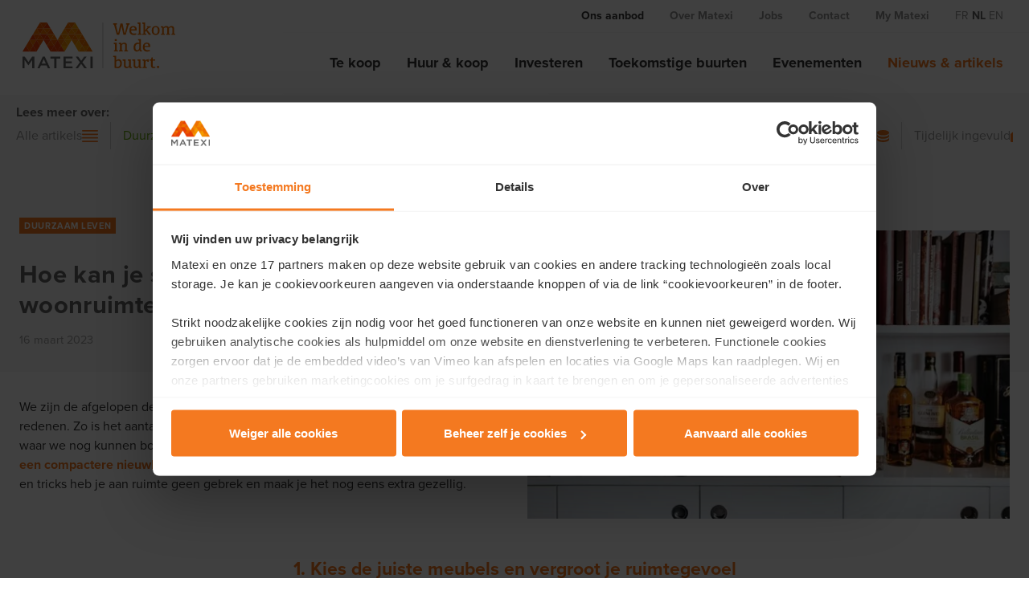

--- FILE ---
content_type: text/html; charset=utf-8
request_url: https://www.matexi.be/nl/nieuws-en-artikels/duurzaam-leven/compact-leven-beter-opruimen
body_size: 11155
content:



<!DOCTYPE html>
<html lang="nl">
<head>
    <meta charset="utf-8">
    <meta name="viewport" content="width=device-width, initial-scale=1, maximum-scale=1">

    


<title>Compact leven en wonen = beter opruimen</title>


    <meta name="description" content="Met deze tips cre&#xEB;er je plaats in je huis en je hoofd. En het is nog plezant ook!">
<meta property="og:title" content="Compact leven en wonen = beter opruimen" />
    <meta property="og:description" content="Met deze tips cre&#xEB;er je plaats in je huis en je hoofd. En het is nog plezant ook!" />

        <link rel="alternate" href="https://www.matexi.be/fr/nouvelles-et-articles/vie-durable/vivre-compacte-mieux-ranger" />

    <link rel="canonical" href="https://www.matexi.be/nl/nieuws-en-artikels/duurzaam-leven/compact-leven-beter-opruimen" />
    <meta property="og:url" content="https://www.matexi.be/nl/nieuws-en-artikels/duurzaam-leven/compact-leven-beter-opruimen" />

    <meta property="og:image" content="https://www.matexi.be/media/etziyc15/kat.jpg?v=1d9259f36790970" />

    <meta property="og:type" content="Article" />



    <link rel="stylesheet" href="/assets/css/wt-general.css?v=WEZ6D-o6XbkHmgi6vKXjas7iAHLIEVN9OlCVWHeSMAA" />

        <link rel="stylesheet" href="/assets/css/vendors/slick.css?v=3h45mwconzsKjTUULjY-EoEkoRhXcOIU4l5YAw2tSOU" />
        <link rel="stylesheet" href="/assets/css/wt-components/blog-navigation-bar.css?v=-zMgTTU6Os0iOhxMI5oA32mN65xxokZBinZUMi03Gs0" />
        <link rel="stylesheet" href="/assets/css/wt-components/blog-hero.css?v=k0P6zH7LuPWs518w1uonrFxWWRKI-IH-YU-IO6gkABo" />
        <link rel="stylesheet" href="/assets/css/wt-components/content-block.css?v=SuYTj5HBDoDbIDvQ4pIFGVRsnwc3XpIEFuPPVNKL2Rg" />
        <link rel="stylesheet" href="/assets/css/wt-components/share.css?v=4kjlNH2maZU8mp1MJimHIBc0tAja3X_fS7gIyJVD1hs" />
        <link rel="stylesheet" href="/assets/css/wt-components/blog-post-card.css?v=qfQI1Fb8Xf3sljmBz2HPf79jgJwt8cUlf1vSBylehkM" />
        <link rel="stylesheet" href="/assets/css/wt-components/related-articles-slider.css?v=7eWJZGzt03WnAx2iZtV6ZlZeVXtrbuwBZpdxiw2mZts" />

    <script defer src="/assets/js/wt-general.js?v=nkuzDwVdghQWU5Skn6PqJQpgzXsUPPAedIkPL2GIhig"></script>

        <script defer src="/assets/js/vendors/jquery.min.js?v=_xUj-3OJU5yExlq6GSYGSHk7tPXikynS7ogEvDej_m4"></script>
        <script defer src="/assets/js/vendors/slick.min.js?v=DHF4zGyjT7GOMPBwpeehwoey18z8uiz98G4PRu2lV0A"></script>
        <script defer src="/assets/js/wt-components/related-articles-slider.js?v=j7uDJlpioc7-KGkUUbvWSGNPEn5UgwZEVLzD80miRO8"></script>


    

    

<script>
    (function (w, d, s, l, i) {
        w[l] = w[l] || []; w[l].push({
            'gtm.start':
                new Date().getTime(), event: 'gtm.js'
        }); var f = d.getElementsByTagName(s)[0],
            j = d.createElement(s), dl = l != 'dataLayer' ? '&l=' + l : ''; j.async = true; j.src =
                'https://www.googletagmanager.com/gtm.js?id=' + i + dl; f.parentNode.insertBefore(j, f);
    })(window, document, 'script', 'dataLayer', 'GTM-PWRF3PJ');
</script>

    

    <link rel="apple-touch-icon-precomposed" sizes="152x152" href="https://www.matexi.be/media/yaligo3z/logo-matexi-small-normal.svg?width=152&amp;height=152&amp;v=1d8e2d4d5fe8140" />
    <link rel="apple-touch-icon-precomposed" sizes="144x144" href="https://www.matexi.be/media/yaligo3z/logo-matexi-small-normal.svg?width=144&amp;height=144&amp;v=1d8e2d4d5fe8140" />
    <link rel="apple-touch-icon-precomposed" sizes="120x120" href="https://www.matexi.be/media/yaligo3z/logo-matexi-small-normal.svg?width=120&amp;height=120&amp;v=1d8e2d4d5fe8140" />
    <link rel="apple-touch-icon-precomposed" sizes="114x114" href="https://www.matexi.be/media/yaligo3z/logo-matexi-small-normal.svg?width=114&amp;height=114&amp;v=1d8e2d4d5fe8140" />
    <link rel="apple-touch-icon-precomposed" sizes="76x76" href="https://www.matexi.be/media/yaligo3z/logo-matexi-small-normal.svg?width=76&amp;height=76&amp;v=1d8e2d4d5fe8140" />
    <link rel="apple-touch-icon-precomposed" sizes="72x72" href="https://www.matexi.be/media/yaligo3z/logo-matexi-small-normal.svg?width=72&amp;height=72&amp;v=1d8e2d4d5fe8140" />
    <link rel="apple-touch-icon-precomposed" href="https://www.matexi.be/media/yaligo3z/logo-matexi-small-normal.svg?width=57&amp;height=57&amp;v=1d8e2d4d5fe8140" />
    <meta name="msapplication-TileColor" content="#000"/>
    <meta name="msapplication-square70x70logo" content="https://www.matexi.be/media/yaligo3z/logo-matexi-small-normal.svg?width=70&amp;height=70&amp;v=1d8e2d4d5fe8140" />
    <meta name="msapplication-square150x150logo" content="https://www.matexi.be/media/yaligo3z/logo-matexi-small-normal.svg?width=150&amp;height=150&amp;v=1d8e2d4d5fe8140" />
    <meta name="msapplication-wide310x150logo" content="https://www.matexi.be/media/yaligo3z/logo-matexi-small-normal.svg?width=310&amp;height=150&amp;v=1d8e2d4d5fe8140" />
    <meta name="msapplication-square310x310logo" content="https://www.matexi.be/media/yaligo3z/logo-matexi-small-normal.svg?width=310&amp;height=310&amp;v=1d8e2d4d5fe8140" />

</head>
<body>



<nav class="main-navigation">
    <div class="main-navigation__primary">
        <nav class="main-navigation__top">
                <ul>
                        <li class="main-navigation__top-item main-navigation__top-item--selected">
                            <a href="/nl/projecten">Ons aanbod</a>
                        </li>
                        <li class="main-navigation__top-item">
                            <a href="/nl/over-matexi">Over Matexi</a>
                        </li>
                        <li class="main-navigation__top-item">
                            <a href="/nl/vacatures">Jobs</a>
                        </li>
                        <li class="main-navigation__top-item">
                            <a href="/nl/contact">Contact</a>
                        </li>
                        <li class="main-navigation__top-item">
                            <a href="https://myportal.matexi.be" target="https://myportal.matexi.be">My Matexi</a>
                        </li>

                            <li class="main-navigation__top-lang-item">
                                <a href="/fr/nouvelles-et-articles/vie-durable/vivre-compacte-mieux-ranger">fr</a>
                            </li>
                            <li class="main-navigation__top-lang-item main-navigation__top-lang-item--selected">
                                <a href="/nl/nieuws-en-artikels/duurzaam-leven/compact-leven-beter-opruimen">nl</a>
                            </li>
                            <li class="main-navigation__top-lang-item">
                                <a href="/en/">en</a>
                            </li>
                </ul>
        </nav>
    </div>
    <header class="main-navigation__secondary">
        <div class="main-navigation__logo-wrapper">
            <div class="main-navigation__logo">
                    <a href="/nl" class="main-navigation__logo-img">
                        <img src="/media/ks5lnalo/logo-matexi-normal.svg?v=1d8e2d4d9c88190" class="main-navigation__logo-desktop" />
                        <img src="/media/yaligo3z/logo-matexi-small-normal.svg?v=1d8e2d4d5fe8140" class="main-navigation__logo-mobile" />
                    </a>
            </div>
        </div>
        <nav class="main-navigation__mobile js-mobile-navigation">
                <div class="main-navigation__mobile-wrapper">
                        <ul>
                            <li class="main-navigation__mobile-item main-navigation__mobile-item--selected">
                                <a href="/nl/projecten">Ons aanbod</a>
                            </li>

                                    <li class="main-navigation__mobile-item">
                                        <a href="/nl/projecten">Te koop</a>
                                    </li>
                                    <li class="main-navigation__mobile-item">
                                        <a href="/nl/huren-en-kopen">Huur & koop</a>
                                    </li>
                                    <li class="main-navigation__mobile-item">
                                        <a href="/nl/invest">Investeren</a>
                                    </li>
                                    <li class="main-navigation__mobile-item">
                                        <a href="/nl/toekomstige-buurten">Toekomstige buurten</a>
                                    </li>
                                    <li class="main-navigation__mobile-item">
                                        <a href="/nl/events">Evenementen</a>
                                    </li>
                                    <li class="main-navigation__mobile-item main-navigation__mobile-item--selected">
                                        <a href="/nl/nieuws-en-artikels">Nieuws & artikels</a>
                                    </li>
                        </ul>
                        <ul>
                            <li class="main-navigation__mobile-item">
                                <a href="/nl/over-matexi">Over Matexi</a>
                            </li>

                                    <li class="main-navigation__mobile-item">
                                        <a href="/nl/over-matexi">Ons verhaal</a>
                                    </li>
                                    <li class="main-navigation__mobile-item">
                                        <a href="/nl/over-matexi/wie-zijn-we">Wie zijn we?</a>
                                    </li>
                                    <li class="main-navigation__mobile-item">
                                        <a href="/nl/over-matexi/referentie-projecten">Referentieprojecten</a>
                                    </li>
                                    <li class="main-navigation__mobile-item">
                                        <a href="/nl/over-matexi/investor-relations">Investor Relations</a>
                                    </li>
                                    <li class="main-navigation__mobile-item">
                                        <a href="/nl/over-matexi/actueel">Pers</a>
                                    </li>
                        </ul>
                        <ul>
                            <li class="main-navigation__mobile-item">
                                <a href="/nl/vacatures">Jobs</a>
                            </li>

                                    <li class="main-navigation__mobile-item">
                                        <a href="/nl/vacatures">Vacatures</a>
                                    </li>
                                    <li class="main-navigation__mobile-item">
                                        <a href="/nl/werken-bij-matexi">Werken bij Matexi</a>
                                    </li>
                                    <li class="main-navigation__mobile-item">
                                        <a href="/nl/young-professional-program">Young Professional Program</a>
                                    </li>
                        </ul>
                        <ul>
                            <li class="main-navigation__mobile-item">
                                <a href="/nl/contact">Contact</a>
                            </li>

                        </ul>
                        <ul>
                            <li class="main-navigation__mobile-item">
                                <a href="https://myportal.matexi.be" target="https://myportal.matexi.be">My Matexi</a>
                            </li>

                        </ul>

                        <ul class="main-navigation__mobile-lang">
                                <li class="main-navigation__mobile-lang-item">
                                    <a href="/fr/nouvelles-et-articles/vie-durable/vivre-compacte-mieux-ranger">fr</a>
                                </li>
                                <li class="main-navigation__mobile-lang-item main-navigation__mobile-lang-item--selected">
                                    <a href="/nl/nieuws-en-artikels/duurzaam-leven/compact-leven-beter-opruimen">nl</a>
                                </li>
                                <li class="main-navigation__mobile-lang-item">
                                    <a href="/en/">en</a>
                                </li>
                        </ul>
                </div>
        </nav>
        <div class="main-navigation__desktop">
                <nav class="main-navigation__desktop-wrapper">
                    <ul>
                                <li class="main-navigation__desktop-item">
                                    <a href="/nl/projecten">Te koop</a>
                                </li>
                                <li class="main-navigation__desktop-item">
                                    <a href="/nl/huren-en-kopen">Huur & koop</a>
                                </li>
                                <li class="main-navigation__desktop-item">
                                    <a href="/nl/invest">Investeren</a>
                                </li>
                                <li class="main-navigation__desktop-item">
                                    <a href="/nl/toekomstige-buurten">Toekomstige buurten</a>
                                </li>
                                <li class="main-navigation__desktop-item">
                                    <a href="/nl/events">Evenementen</a>
                                </li>
                                <li class="main-navigation__desktop-item main-navigation__desktop-item--selected">
                                    <a href="/nl/nieuws-en-artikels">Nieuws & artikels</a>
                                </li>
                    </ul>
                </nav>
        </div>
        <div class="main-navigation__trigger js-navigation-trigger">
            <button aria-label="Navigation Button"></button>
        </div>
    </header>
</nav>








<section class="blog-navigation-bar">
    <div class="blog-navigation-bar__wrapper">
        <span class="blog-navigation-bar__title">Lees meer over:</span>
        <ul class="blog-navigation-bar__list">
                <li class="blog-navigation-bar__list-item">
                    <a href="/nl/nieuws-en-artikels">Alle artikels</a>
                        <div class="blog-navigation-bar__list-item__image">
                            <svg class="svg-symbol--all_articles"><use xlink:href="/svg/blog_icons_spritesheet.svg#all_articles"></use></svg>
                        </div>
                </li>
                <li class="blog-navigation-bar__list-item blog-navigation-bar__list-item--active blog-navigation-bar__list-item--green">
                    <a href="/nl/nieuws-en-artikels/duurzaam-leven">Duurzaam leven</a>
                        <div class="blog-navigation-bar__list-item__image">
                            <svg class="svg-symbol--leaf"><use xlink:href="/svg/blog_icons_spritesheet.svg#leaf"></use></svg>
                        </div>
                </li>
                <li class="blog-navigation-bar__list-item">
                    <a href="/nl/nieuws-en-artikels/buurten-in-de-wereld">Buurten in de wereld</a>
                        <div class="blog-navigation-bar__list-item__image">
                            <svg class="svg-symbol--globe"><use xlink:href="/svg/blog_icons_spritesheet.svg#globe"></use></svg>
                        </div>
                </li>
                <li class="blog-navigation-bar__list-item">
                    <a href="/nl/nieuws-en-artikels/matexi">Matexi</a>
                        <div class="blog-navigation-bar__list-item__image">
                            <svg class="svg-symbol--matexi"><use xlink:href="/svg/blog_icons_spritesheet.svg#matexi"></use></svg>
                        </div>
                </li>
                <li class="blog-navigation-bar__list-item">
                    <a href="/nl/nieuws-en-artikels/verhalen-uit-de-buurt">Verhalen uit de buurt</a>
                        <div class="blog-navigation-bar__list-item__image">
                            <svg class="svg-symbol--people"><use xlink:href="/svg/blog_icons_spritesheet.svg#people"></use></svg>
                        </div>
                </li>
                <li class="blog-navigation-bar__list-item">
                    <a href="/nl/nieuws-en-artikels/collegas-aan-het-woord">Collega's aan het woord</a>
                        <div class="blog-navigation-bar__list-item__image">
                            <svg class="svg-symbol--speech"><use xlink:href="/svg/blog_icons_spritesheet.svg#speech"></use></svg>
                        </div>
                </li>
                <li class="blog-navigation-bar__list-item">
                    <a href="/nl/nieuws-en-artikels/investeren">Investeren</a>
                        <div class="blog-navigation-bar__list-item__image">
                            <svg class="svg-symbol--coins"><use xlink:href="/svg/blog_icons_spritesheet.svg#coins"></use></svg>
                        </div>
                </li>
                <li class="blog-navigation-bar__list-item">
                    <a href="/nl/nieuws-en-artikels/tijdelijk-ingevuld">Tijdelijk ingevuld</a>
                        <div class="blog-navigation-bar__list-item__image">
                            <svg class="svg-symbol--house"><use xlink:href="/svg/blog_icons_spritesheet.svg#house"></use></svg>
                        </div>
                </li>
        </ul>
    </div>
</section>


<section class="blog-hero">
    <div class="blog-hero__top">
        <div class="blog-hero__wrapper">
            <div class="blog-hero__intro">
                    <a href="/nl/nieuws-en-artikels/duurzaam-leven" class="blog-hero__label">Duurzaam leven</a>
                <h1 class="blog-hero__title">Hoe kan je slim het maximale uit je woonruimte halen?</h1>
                    <p class="blog-hero__date">16 maart 2023</p>
            </div>
        </div>
    </div>
    <div class="blog-hero__bottom">
        <div class="blog-hero__wrapper">
            <div class="blog-hero__intro-text">
<p>We zijn de afgelopen decennia steeds compacter gaan wonen. Dat heeft veel redenen. Zo is het aantal inwoners in ons land sterk gestegen en neemt de ruimte waar we nog kunnen bouwen af. Al kiezen we er ook steeds vaker bewust voor. <a href="/nl/nieuws-en-artikels/matexi/wordt-je-huis-te-groot-kies-voor-compact-wonen" title="Wordt je huis te groot? Kies voor compact wonen">Want een compactere nieuwbouwwoning heeft heel veel voordelen</a>. En met de juiste tips en tricks heb je aan ruimte geen gebrek en maak je het nog eens extra gezellig.</p>            </div>
                <div class="blog-hero__image-wrapper">
                    <div class="blog-hero__image">
                        <img src="/media/etziyc15/kat.jpg?width=624&amp;height=374&amp;format=webp&amp;v=1d9259f36790970" />
                    </div>
                </div>
        </div>
    </div>
</section>





        




<section class="grid">
    <div class="grid__container">
            <div class="grid__row">
                <div class="grid__col">
                    <div class="content content--text-only">
                                <h2 class="content__title">
                                    1. Kies de juiste meubels en vergroot je ruimtegevoel
                                </h2>

                    </div>
                </div>
            </div>

            <div class="grid__row grid__row--img-left">
                <div class="grid__col">
                    <div class="content bullet-points">

<p>Lage meubels maken je kamer hoger, smalle meubels maken de ruimte breder en ook met een ronde eettafel voelt je keuken of eetplaats een stuk ruimer aan. Smalle, hoge kasten bieden <strong>evenveel opbergruimte</strong> als een klassieke buffetkast, maar bedekken niet je hele muur. In strakke open kasten of op ‘zwevende’ planken kan je heel wat spullen kwijt, <strong>zonder dat je inboet aan ruimtegevoel</strong>.</p>
<p>Houd ook je ogen open voor <strong>functionele meubels</strong>: een salontafel met een kastje voor tijdschriften, een kinderbed met een speelgoedlade onderin, een sofa die je kan omtoveren tot slaapzetel… En wat dacht je van een ingemaakte kast? Die is mooi geïntegreerd in de ruimte en doen je spullen als het ware verdwijnen voor het oog.<br />Het zijn allemaal zaken en technieken die je <strong>veel plaats besparen en veel functionele ruimte opleveren</strong>.</p>
                    </div>
                </div>

                <div class="grid__col">
                    <div class="content">
                            <div class="content__img">
                                <div class="content__img-mask">
                                    <img loading="lazy" src="/media/414l2pd3/maximaalwoonplezierzetel.jpg?width=616&amp;height=409&amp;format=webp&amp;v=1d958275cb5d6d0" alt="" />
                                </div>
                            </div>
                    </div>
                </div>
            </div>
    </div>
</section>
    






        




<section class="grid grid--stacked">
    <div class="grid__container">
            <div class="grid__row">
                <div class="grid__col">
                    <div class="content content--text-only">
                                <h2 class="content__title">
                                    2. Decoratie is meer dan decor
                                </h2>

                    </div>
                </div>
            </div>

            <div class="grid__row">
                <div class="grid__col">
                    <div class="content bullet-points">

<p>Subtiele elementen in je inrichting kunnen je gevoel van ruimte versterken. <strong>Spiegels </strong>op de juiste plaatsen doen wonderen. Werk daarnaast met <strong>laagjes, patronen en contrasten</strong> om diepte te creëren. Kussens met een gedurfd motief in een neutrale sofa, een tapijt met een ruwe structuur op je gladde vloer en enkele kussens extra op het bed …</p>
<p>Ga ook niet te licht over de <strong>kleurkeuze </strong>van je muren. In een kleinere ruimte houd je de basiskleuren het best rustig en licht. Zo geven wit en grijs een gevoel van netheid en ordelijkheid. Mag het voor jou uitbundiger? Steek dan enkele kleine oppervlaktes in een accentkleur, zoals een deur of de ruimte tussen het aanrecht en de keukenkastjes erboven. Of breng kleur met flashy meubelstukken.</p>
                    </div>
                </div>

                <div class="grid__col">
                    <div class="content">
                            <div class="content__img">
                                <div class="content__img-mask">
                                    <img loading="lazy" src="/media/oacjq2cf/maximaalwoonplezierspiegel2.jpg?width=616&amp;height=409&amp;format=webp&amp;v=1d958247295d7f0" alt="" />
                                </div>
                            </div>
                    </div>
                </div>
            </div>
    </div>
</section>
    






        




<section class="grid grid--stacked">
    <div class="grid__container">
            <div class="grid__row">
                <div class="grid__col">
                    <div class="content content--text-only">
                                <h2 class="content__title">
                                    3. Ontspullen
                                </h2>

                    </div>
                </div>
            </div>

            <div class="grid__row grid__row--img-left">
                <div class="grid__col">
                    <div class="content bullet-points">

<p>Hoe minder spullen je in huis hebt, hoe groter je ruimtegevoel. Ga je verhuizen of wil je simpelweg meer plaats in je huis en hoofd? Werp dan een kritische blik op al je spullen en <strong>doe weg wat je niet nodig hebt</strong>. Kom je een voorwerp tegen dat je al een jaar niet hebt gebruikt of een kledingstuk dat stof ligt te vangen in je kleerkast? Dan zal je het hoogstwaarschijnlijk nooit meer missen. </p>
<p>Breng de spullen die je weg wil naar de kringloopwinkel of het containerpark. Of verkoop het online via 2dehands of Vinted en verdien er nog een mooi centje aan.</p>
<p>De eenvoudigste manier om niet om te komen in de spullen is … <strong>weinig kopen</strong>! Dat geldt des te meer voor zaken die je niet vaak gebruikt, zoals een luchtmatras, een boormachine of een extra reiskoffer. Er woont vast iemand in je buurt van wie je die mag lenen.</p>
                    </div>
                </div>

                <div class="grid__col">
                    <div class="content">
                            <div class="content__img">
                                <div class="content__img-mask">
                                    <img loading="lazy" src="/media/bcfa3mu1/maximaalwoonplezierontspullen.jpg?width=616&amp;height=409&amp;format=webp&amp;v=1d9581fd6c167d0" alt="" />
                                </div>
                            </div>
                    </div>
                </div>
            </div>
    </div>
</section>
    






        




<section class="grid grid--stacked">
    <div class="grid__container">
            <div class="grid__row">
                <div class="grid__col">
                    <div class="content content--text-only">
                                <h2 class="content__title">
                                    4. Slim opbergen
                                </h2>

                    </div>
                </div>
            </div>

            <div class="grid__row">
                <div class="grid__col">
                    <div class="content bullet-points">

<p>Zodra je alle overbodige spullen overboord gegooid hebt, blijft het zaak je huis opgeruimd te houden. Met deze basisprincipes in het achterhoofd lukt dat je beter dan ooit:</p>
<ul>
<li>Geef <strong>alles een vaste plek</strong>. Boeken op de plek waar je leest, speelgoed in de ruimte waar de kinderen spelen, papieren waar je je administratie doet. Logisch toch?<br /><br /></li>
<li>Kies de best <strong>passende opbergsystemen</strong>. Bekijk kamer per kamer hoe je de spullen die er thuishoren beter kan opbergen. Is de kapstok in de gang en rommeltje? Plaats op een plank erboven (gesloten) mandjes voor sjaals en mutsen. Fietsen of steps ophangen is ook een goed idee, zo is de vloer vrij om makkelijk en grondig te poetsen. Vind je niets terug in die enorme buffetkast? Deel ze op met stijlvolle dozen of manden, liefst gelabeld, zo vindt je alles snel terug.<br /><br /></li>
<li>Vind de <strong>geheime opbergruimte</strong> in je huis! Onder de bedden passen bakken vol met winterkleren of reservedekens. De holtes onder de trap doen prima dienst als schoenenrek. En reiskoffers nemen veel plaats in, maar waarom zou je ze leeg laten? Ze lenen zich perfect om kampeerspullen, kussens van tuinstoelen en opblaasbare zwembadjes in op te bergen. <br /><br /></li>
</ul>
                    </div>
                </div>

                <div class="grid__col">
                    <div class="content">
                            <div class="content__img">
                                <div class="content__img-mask">
                                    <img loading="lazy" src="/media/pbppcuvn/koffer.jpg?width=616&amp;height=409&amp;format=webp&amp;v=1d9259f36e14120" alt="" />
                                </div>
                            </div>
                    </div>
                </div>
            </div>
    </div>
</section>
    






        




<section class="grid grid--stacked">
    <div class="grid__container">
            <div class="grid__row">
                <div class="grid__col">
                    <div class="content content--text-only">
                                <h2 class="content__title">
                                    5. Je tuin is ook een ruimte
                                </h2>

                    </div>
                </div>
            </div>

            <div class="grid__row grid__row--img-left">
                <div class="grid__col">
                    <div class="content bullet-points">

<p>Heb je een tuin of een terras? Beschouw je tuin of terras als een extra kamer. Door die echt bij je indoor woonruimte te betrekken, heb je het gevoel groter te wonen.</p>
<p>Hoe? <strong>Trek de stijl en materiaalkeuze door</strong> van binnen naar buiten. Leg een tapijt op je terras of kies voor tuinmeubelen die evengoed in je interieur zouden passen.</p>
<p>Omgekeerd kan je de <strong>sfeer van buiten naar binnen</strong> halen: plaats planten in huis (dat is sowieso een gezond idee), kies voor behang of textiel met fauna en flora erop of breng sfeer in je living met een lichtsnoer dat je in een tuin zou verwachten.</p>
                    </div>
                </div>

                <div class="grid__col">
                    <div class="content">
                            <div class="content__img">
                                <div class="content__img-mask">
                                    <img loading="lazy" src="/media/cnmj3z1t/terras.jpg?width=616&amp;height=409&amp;format=webp&amp;v=1d9259f39258bd0" alt="" />
                                </div>
                            </div>
                    </div>
                </div>
            </div>
    </div>
</section>
    






        




<section class="grid grid--stacked">
    <div class="grid__container">
            <div class="grid__row">
                <div class="grid__col">
                    <div class="content content--text-left bullet-points">

<p>Zo! Nu ben je helemaal mee met de trends en weet je hoe je jouw beschikbare woonruimte maximaal kan benutten. <br /><br />Ben je op zoek naar je gezellige nieuwe thuis? Neem dan een kijkje naar onze huizen en appartementen in jouw buurt.</p>                                <a class="button button--ghost-primary"
                                   href="https://www.matexi.be/nl/projecten/"
                                   target="_blank">
                                    Bekijk het woonaanbod
                                </a>
                    </div>
                </div>
            </div>

    </div>
</section>
    





<section class="share">
    <div class="share__wrapper">
        <p>
            <strong>Share:</strong>
        </p>
        <ul class="share__socials">
            <li>
                <a href="http://twitter.com/share?url=https://www.matexi.be/nl/nieuws-en-artikels/duurzaam-leven/compact-leven-beter-opruimen&amp;text=Compact leven beter opruimen"
                   class="share__social-btn share__social-btn--twitter">
                    <i aria-hidden="true" class="share__social-icon"></i>Twitter
                </a>
            </li>
            <li>
                <a href="http://www.facebook.com/sharer.php?u=https://www.matexi.be/nl/nieuws-en-artikels/duurzaam-leven/compact-leven-beter-opruimen"
                   class="share__social-btn share__social-btn--facebook">
                    <i aria-hidden="true" class="share__social-icon"></i> Facebook
                </a>
            </li>
            <li>
                <a href="http://www.linkedin.com/shareArticle?url=https://www.matexi.be/nl/nieuws-en-artikels/duurzaam-leven/compact-leven-beter-opruimen&amp;title=Compact leven beter opruimen&amp;summary=Compact leven beter opruimen"
                   class="share__social-btn share__social-btn--linkedin">
                    <i aria-hidden="true" class="share__social-icon"></i> Linkedin
                </a>
            </li>
            <li>
                <a href="mailto:?Subject=Compact leven beter opruimen&amp;body=https://www.matexi.be/nl/nieuws-en-artikels/duurzaam-leven/compact-leven-beter-opruimen"
                   class="share__social-btn share__social-btn--mail">
                    <i aria-hidden="true" class="share__social-icon"></i>Mail
                </a>
            </li>
            <li>
                <a href="whatsapp://send?text=https://www.matexi.be/nl/nieuws-en-artikels/duurzaam-leven/compact-leven-beter-opruimen"
                   class="share__social-btn share__social-btn--whatsapp">
                    <i aria-hidden="true" class="share__social-icon"></i> Whatsapp
                </a>
            </li>
        </ul>
    </div>
</section>

    <section class="related-articles-slider">
        <div class="related-articles-slider__wrapper">
                <div class="related-articles-slider__title">
                    <h2 class="related-articles-slider__main-title">Gerelateerde artikels</h2>
                </div>
            <div class="related-articles-slider__slides">
                    <div class="related-articles-slider__slide">



<article class="blog-post-card">
    <a class="blog-post-card__anchor" href="/nl/nieuws-en-artikels/duurzaam-leven/zachte-mobiliteit-2025">
            <figure class="blog-post-card__image">
                <img src="/media/l4pf53an/2020_09_02_2434.jpg?width=523&amp;height=301&amp;format=webp&amp;v=1d9ebbc1bf6abf0" />
            </figure>
        <div class="blog-post-card__category blog-post-card__category--green"><svg class="svg-symbol--leaf"><use xlink:href="/svg/blog_icons_spritesheet.svg#leaf"></use></svg></div>
        <div class="blog-post-card__body">
                <div class="blog-post-card__category-title blog-post-card__category-title--green">
                    Duurzaam leven
                    <div class="blog-post-card__category-title__icon blog-post-card__category-title__icon--green"><svg class="svg-symbol--leaf"><use xlink:href="/svg/blog_icons_spritesheet.svg#leaf"></use></svg></div>
                </div>

                <h5 class="blog-post-card__title">Transitie naar duurzame mobiliteit</h5>

            <p class="blog-post-card__link">
                Lees meer...
            </p>
        </div>
    </a>
</article>                    </div>
                    <div class="related-articles-slider__slide">



<article class="blog-post-card">
    <a class="blog-post-card__anchor" href="/nl/nieuws-en-artikels/duurzaam-leven/biodiversiteit-2025">
            <figure class="blog-post-card__image">
                <img src="/media/4vmne5vg/biodiversiteit-bouge.jpg?width=523&amp;height=301&amp;format=webp&amp;v=1d9259f215b4e40" />
            </figure>
        <div class="blog-post-card__category blog-post-card__category--green"><svg class="svg-symbol--leaf"><use xlink:href="/svg/blog_icons_spritesheet.svg#leaf"></use></svg></div>
        <div class="blog-post-card__body">
                <div class="blog-post-card__category-title blog-post-card__category-title--green">
                    Duurzaam leven
                    <div class="blog-post-card__category-title__icon blog-post-card__category-title__icon--green"><svg class="svg-symbol--leaf"><use xlink:href="/svg/blog_icons_spritesheet.svg#leaf"></use></svg></div>
                </div>

                <h5 class="blog-post-card__title">Focus op biodiversiteit in de groenblauwe structuren van buurtontwikkelingen</h5>

            <p class="blog-post-card__link">
                Lees meer...
            </p>
        </div>
    </a>
</article>                    </div>
                    <div class="related-articles-slider__slide">



<article class="blog-post-card">
    <a class="blog-post-card__anchor" href="/nl/nieuws-en-artikels/duurzaam-leven/energietransitie-2024">
            <figure class="blog-post-card__image">
                <img src="/media/bkikjqxu/green-energy.png?width=523&amp;height=301&amp;format=webp&amp;v=1d9259f6b022230" />
            </figure>
        <div class="blog-post-card__category blog-post-card__category--green"><svg class="svg-symbol--leaf"><use xlink:href="/svg/blog_icons_spritesheet.svg#leaf"></use></svg></div>
        <div class="blog-post-card__body">
                <div class="blog-post-card__category-title blog-post-card__category-title--green">
                    Duurzaam leven
                    <div class="blog-post-card__category-title__icon blog-post-card__category-title__icon--green"><svg class="svg-symbol--leaf"><use xlink:href="/svg/blog_icons_spritesheet.svg#leaf"></use></svg></div>
                </div>

                <h5 class="blog-post-card__title">Energietransitie in de praktijk</h5>

            <p class="blog-post-card__link">
                Lees meer...
            </p>
        </div>
    </a>
</article>                    </div>
                    <div class="related-articles-slider__slide">



<article class="blog-post-card">
    <a class="blog-post-card__anchor" href="/nl/nieuws-en-artikels/duurzaam-leven/duurzaam-waterbeheer">
            <figure class="blog-post-card__image">
                <img src="/media/whrf32zz/waterbeheer.png?width=523&amp;height=301&amp;format=webp&amp;v=1d913c4693c0840" />
            </figure>
        <div class="blog-post-card__category blog-post-card__category--green"><svg class="svg-symbol--leaf"><use xlink:href="/svg/blog_icons_spritesheet.svg#leaf"></use></svg></div>
        <div class="blog-post-card__body">
                <div class="blog-post-card__category-title blog-post-card__category-title--green">
                    Duurzaam leven
                    <div class="blog-post-card__category-title__icon blog-post-card__category-title__icon--green"><svg class="svg-symbol--leaf"><use xlink:href="/svg/blog_icons_spritesheet.svg#leaf"></use></svg></div>
                </div>

                <h5 class="blog-post-card__title">Duurzaam waterbeheer in buurtontwikkelingen</h5>

            <p class="blog-post-card__link">
                Lees meer...
            </p>
        </div>
    </a>
</article>                    </div>
                    <div class="related-articles-slider__slide">



<article class="blog-post-card">
    <a class="blog-post-card__anchor" href="/nl/nieuws-en-artikels/duurzaam-leven/warmtenet-voor-en-nadelen">
            <figure class="blog-post-card__image">
                <img src="/media/uvdn0u3u/warmtenet-leidingen.jpg?width=523&amp;height=301&amp;format=webp&amp;v=1db96b12aa81d40" />
            </figure>
        <div class="blog-post-card__category blog-post-card__category--green"><svg class="svg-symbol--leaf"><use xlink:href="/svg/blog_icons_spritesheet.svg#leaf"></use></svg></div>
        <div class="blog-post-card__body">
                <div class="blog-post-card__category-title blog-post-card__category-title--green">
                    Duurzaam leven
                    <div class="blog-post-card__category-title__icon blog-post-card__category-title__icon--green"><svg class="svg-symbol--leaf"><use xlink:href="/svg/blog_icons_spritesheet.svg#leaf"></use></svg></div>
                </div>

                <h5 class="blog-post-card__title">Je woning verwarmen via een warmtenet: de voor- en nadelen  </h5>

            <p class="blog-post-card__link">
                Lees meer...
            </p>
        </div>
    </a>
</article>                    </div>
                    <div class="related-articles-slider__slide">



<article class="blog-post-card">
    <a class="blog-post-card__anchor" href="/nl/nieuws-en-artikels/duurzaam-leven/hoe-is-mijn-woning-beschermd-tegen-overstromingen">
            <figure class="blog-post-card__image">
                <img src="/media/yxnkxt5b/evergem-droogte-copy.jpg?width=523&amp;height=301&amp;format=webp&amp;v=1db81eeba0438c0" />
            </figure>
        <div class="blog-post-card__category blog-post-card__category--green"><svg class="svg-symbol--leaf"><use xlink:href="/svg/blog_icons_spritesheet.svg#leaf"></use></svg></div>
        <div class="blog-post-card__body">
                <div class="blog-post-card__category-title blog-post-card__category-title--green">
                    Duurzaam leven
                    <div class="blog-post-card__category-title__icon blog-post-card__category-title__icon--green"><svg class="svg-symbol--leaf"><use xlink:href="/svg/blog_icons_spritesheet.svg#leaf"></use></svg></div>
                </div>

                <h5 class="blog-post-card__title">Hoe is mijn woning beschermd tegen overstromingen? </h5>

            <p class="blog-post-card__link">
                Lees meer...
            </p>
        </div>
    </a>
</article>                    </div>
                    <div class="related-articles-slider__slide">



<article class="blog-post-card">
    <a class="blog-post-card__anchor" href="/nl/nieuws-en-artikels/duurzaam-leven/deerlijk-de-weverie-van-verlaten-textielfabriek-naar-nieuwe-woonbuurt">
            <figure class="blog-post-card__image">
                <img src="/media/x33pdnik/deerlijk-de-weverie.jpg?width=523&amp;height=301&amp;format=webp&amp;v=1db26e787b3ccd0" />
            </figure>
        <div class="blog-post-card__category blog-post-card__category--green"><svg class="svg-symbol--leaf"><use xlink:href="/svg/blog_icons_spritesheet.svg#leaf"></use></svg></div>
        <div class="blog-post-card__body">
                <div class="blog-post-card__category-title blog-post-card__category-title--green">
                    Duurzaam leven
                    <div class="blog-post-card__category-title__icon blog-post-card__category-title__icon--green"><svg class="svg-symbol--leaf"><use xlink:href="/svg/blog_icons_spritesheet.svg#leaf"></use></svg></div>
                </div>

                <h5 class="blog-post-card__title">Van verlaten textielfabriek naar nieuwe woonbuurt</h5>

            <p class="blog-post-card__link">
                Lees meer...
            </p>
        </div>
    </a>
</article>                    </div>
                    <div class="related-articles-slider__slide">



<article class="blog-post-card">
    <a class="blog-post-card__anchor" href="/nl/nieuws-en-artikels/duurzaam-leven/energy-service-company">
            <figure class="blog-post-card__image">
                <img src="/media/220pf335/dsc01155.jpg?rxy=0.5161148973076777,0.4107100608366015&amp;width=523&amp;height=301&amp;format=webp&amp;v=1db051644918b10" />
            </figure>
        <div class="blog-post-card__category blog-post-card__category--green"><svg class="svg-symbol--leaf"><use xlink:href="/svg/blog_icons_spritesheet.svg#leaf"></use></svg></div>
        <div class="blog-post-card__body">
                <div class="blog-post-card__category-title blog-post-card__category-title--green">
                    Duurzaam leven
                    <div class="blog-post-card__category-title__icon blog-post-card__category-title__icon--green"><svg class="svg-symbol--leaf"><use xlink:href="/svg/blog_icons_spritesheet.svg#leaf"></use></svg></div>
                </div>

                <h5 class="blog-post-card__title">Woningen duurzaam verwarmen: het nieuwe normaal </h5>

            <p class="blog-post-card__link">
                Lees meer...
            </p>
        </div>
    </a>
</article>                    </div>
                    <div class="related-articles-slider__slide">



<article class="blog-post-card">
    <a class="blog-post-card__anchor" href="/nl/nieuws-en-artikels/duurzaam-leven/zachte-mobiliteit-2024">
            <figure class="blog-post-card__image">
                <img src="/media/p0qkq2qc/world-bicycle-day.jpg?width=523&amp;height=301&amp;format=webp&amp;v=1dab5b017b8a7a0" />
            </figure>
        <div class="blog-post-card__category blog-post-card__category--green"><svg class="svg-symbol--leaf"><use xlink:href="/svg/blog_icons_spritesheet.svg#leaf"></use></svg></div>
        <div class="blog-post-card__body">
                <div class="blog-post-card__category-title blog-post-card__category-title--green">
                    Duurzaam leven
                    <div class="blog-post-card__category-title__icon blog-post-card__category-title__icon--green"><svg class="svg-symbol--leaf"><use xlink:href="/svg/blog_icons_spritesheet.svg#leaf"></use></svg></div>
                </div>

                <h5 class="blog-post-card__title">Zachte mobiliteit in onze buurtontwikkelingen</h5>

            <p class="blog-post-card__link">
                Lees meer...
            </p>
        </div>
    </a>
</article>                    </div>
            </div>
        </div>
    </section>



<footer class="footer-navigation">
        <section class="footer-navigation__main">
            <div class="footer-navigation__main-wrapper">
                <div class="footer-navigation__main-inner">
                        <div class="footer-navigation__main-col">
                                    <h6>Ons aanbod</h6>
                                    <ul class="footer-navigation__main-items">
                                            <li class="footer-navigation__main-item">
                                                <a href="/nl/projecten">Te koop</a>
                                            </li>
                                            <li class="footer-navigation__main-item">
                                                <a href="/nl/toekomstige-buurten">Toekomstige buurten</a>
                                            </li>
                                            <li class="footer-navigation__main-item">
                                                <a href="/nl/events">Kijkdagen & evenementen</a>
                                            </li>
                                            <li class="footer-navigation__main-item">
                                                <a href="/nl/kijkwoningen">Kijkwoningen en -appartementen</a>
                                            </li>
                                            <li class="footer-navigation__main-item">
                                                <a href="/nl/troeven-van-matexi">Onze troeven</a>
                                            </li>
                                            <li class="footer-navigation__main-item">
                                                <a href="/nl/nieuws-en-artikels">Nieuws</a>
                                            </li>
                                    </ul>
                                    <h6>Matexi Invest</h6>
                                    <ul class="footer-navigation__main-items">
                                            <li class="footer-navigation__main-item">
                                                <a href="/nl/invest">Investeringsprojecten</a>
                                            </li>
                                    </ul>
                        </div>
                        <div class="footer-navigation__main-col">
                                    <h6>Over Matexi</h6>
                                    <ul class="footer-navigation__main-items">
                                            <li class="footer-navigation__main-item">
                                                <a href="/nl/over-matexi">Ons verhaal</a>
                                            </li>
                                            <li class="footer-navigation__main-item">
                                                <a href="/nl/over-matexi/wie-zijn-we">Wie zijn we</a>
                                            </li>
                                            <li class="footer-navigation__main-item">
                                                <a href="/nl/over-matexi/referentie-projecten">Referentieprojecten</a>
                                            </li>
                                            <li class="footer-navigation__main-item">
                                                <a href="/nl/over-matexi/investor-relations">Investor Relations</a>
                                            </li>
                                            <li class="footer-navigation__main-item">
                                                <a href="/nl/over-matexi/actueel">Pers</a>
                                            </li>
                                    </ul>
                                    <h6>Contact</h6>
                                    <ul class="footer-navigation__main-items">
                                            <li class="footer-navigation__main-item">
                                                <a href="/nl/contact">Regiokantoren</a>
                                            </li>
                                            <li class="footer-navigation__main-item">
                                                <a href="/nl/over-matexi/grond-of-pand-aanbieden">Grond of pand aanbieden</a>
                                            </li>
                                    </ul>
                        </div>
                        <div class="footer-navigation__main-col">
                                    <h6>Ons verhaal</h6>
                                    <ul class="footer-navigation__main-items">
                                            <li class="footer-navigation__main-item">
                                                <a href="/nl/over-matexi/buurtontwikkelaar-en-marktleider">Buurtontwikkelaar</a>
                                            </li>
                                            <li class="footer-navigation__main-item">
                                                <a href="/nl/over-matexi/expert-in-binnenstedelijke-reconversieprojecten">Binnenstedelijke reconversie</a>
                                            </li>
                                            <li class="footer-navigation__main-item">
                                                <a href="/nl/duurzaam-wonen">Matexi's duurzaamheidsaanpak</a>
                                            </li>
                                            <li class="footer-navigation__main-item">
                                                <a href="/nl/nieuws-en-artikels/matexi/betrokkenheid-bij-de-maatschappij">Betrokkenheid bij de maatschappij</a>
                                            </li>
                                    </ul>
                                    <h6>Jobs</h6>
                                    <ul class="footer-navigation__main-items">
                                            <li class="footer-navigation__main-item">
                                                <a href="/nl/vacatures">Vacatures</a>
                                            </li>
                                            <li class="footer-navigation__main-item">
                                                <a href="/nl/werken-bij-matexi">Werken bij matexi</a>
                                            </li>
                                    </ul>
                        </div>
                        <div class="footer-navigation__main-col">
                                    <h6>Regiokantoren</h6>
                                    <ul class="footer-navigation__main-items">
                                            <li class="footer-navigation__main-item">
                                                <a href="/nl/projecten/antwerpen">Antwerpen</a>
                                            </li>
                                            <li class="footer-navigation__main-item">
                                                <a href="/nl/projecten/brussel">Brussel</a>
                                            </li>
                                            <li class="footer-navigation__main-item">
                                                <a href="/nl/projecten/henegouwen">Henegouwen</a>
                                            </li>
                                            <li class="footer-navigation__main-item">
                                                <a href="/nl/projecten/limburg">Limburg</a>
                                            </li>
                                            <li class="footer-navigation__main-item">
                                                <a href="/nl/projecten/luik">Luik</a>
                                            </li>
                                            <li class="footer-navigation__main-item">
                                                <a href="/nl/projecten/luxemburg">Luxemburg</a>
                                            </li>
                                            <li class="footer-navigation__main-item">
                                                <a href="/nl/projecten/namen">Namen</a>
                                            </li>
                                            <li class="footer-navigation__main-item">
                                                <a href="/nl/projecten/oost-vlaanderen">Oost-Vlaanderen</a>
                                            </li>
                                            <li class="footer-navigation__main-item">
                                                <a href="/nl/projecten/vlaams-brabant">Vlaams-Brabant</a>
                                            </li>
                                            <li class="footer-navigation__main-item">
                                                <a href="/nl/projecten/waals-brabant">Waals-Brabant</a>
                                            </li>
                                            <li class="footer-navigation__main-item">
                                                <a href="/nl/projecten/west-vlaanderen">West-Vlaanderen</a>
                                            </li>
                                            <li class="footer-navigation__main-item">
                                                <a href="/nl/contact">Mamer (GH Luxemburg)</a>
                                            </li>
                                            <li class="footer-navigation__main-item">
                                                <a href="/nl/contact">Krakau (Polen)</a>
                                            </li>
                                            <li class="footer-navigation__main-item">
                                                <a href="/nl/contact">Warschau (Polen)</a>
                                            </li>
                                    </ul>
                        </div>
                </div>
             </div>
        </section>
        <section class="footer-navigation__social">
            <div class="footer-navigation__social-wrapper">
                <ul class="footer-navigation__social-items">
                        <li class="footer-navigation__social-item">
<a href="https://www.facebook.com/matexi" target="_blank">
                                    <img loading="lazy" src="/media/y5gjj4uv/icon-facebook-alpha.svg?v=1d8e2d306f73230" class="footer-navigation__social-icon" />
</a>                        </li>
                        <li class="footer-navigation__social-item">
<a href="https://www.instagram.com/matexi/" target="_blank">
                                    <img loading="lazy" src="/media/vx4ncq1w/icon-instagram-alpha.svg?v=1d8e2d30adb9850" class="footer-navigation__social-icon" />
</a>                        </li>
                        <li class="footer-navigation__social-item">
<a href="https://www.linkedin.com/company/matexi/" target="_blank">
                                    <img loading="lazy" src="/media/c1opas3a/icon-linkedin-alpha.svg?v=1d8e2d30e890ff0" class="footer-navigation__social-icon" />
</a>                        </li>
                        <li class="footer-navigation__social-item">
<a href="https://twitter.com/matexi" target="_blank">
                                    <img loading="lazy" src="/media/kgqnd0dr/icon-twitter-alpha.svg?v=1d8e2d3160590f0" class="footer-navigation__social-icon" />
</a>                        </li>
                        <li class="footer-navigation__social-item">
<a href="https://www.youtube.com/user/MatexiGroup/" target="_blank">
                                    <img loading="lazy" src="/media/0bliwbhz/icon-youtube-alpha.svg?v=1d8e2d31b5fce30" class="footer-navigation__social-icon" />
</a>                        </li>
                </ul>
            </div>
        </section>        
        <section class="footer-navigation__copyright">
            <ul class="footer-navigation__copyright-items">
                    <li class="footer-navigation__copyright-item">
                        &#xA9; 2025 Matexi
                    </li>
                    <li class="footer-navigation__copyright-item">
                        <a href="/nl/gebruiksvoorwaarden">Disclaimer</a>
                    </li>
                    <li class="footer-navigation__copyright-item">
                        <a href="/nl/privacy-beleid">Privacy policy</a>
                    </li>
                    <li class="footer-navigation__copyright-item">
                        <a href="https://matexi.whistlelink.com/">Whistleblowing channel</a>
                    </li>
            </ul>
        </section>
</footer></body>
</html>

--- FILE ---
content_type: text/css
request_url: https://www.matexi.be/assets/css/wt-components/content-block.css?v=SuYTj5HBDoDbIDvQ4pIFGVRsnwc3XpIEFuPPVNKL2Rg
body_size: 605
content:
/*!****************************************************************************************************************************************************************************************************!*\
  !*** css ./node_modules/css-loader/dist/cjs.js??ruleSet[1].rules[0].use[1]!./node_modules/sass-loader/dist/cjs.js??ruleSet[1].rules[0].use[2]!./slicing/src/scss/wt-components/content-block.scss ***!
  \****************************************************************************************************************************************************************************************************/
.content img {
  max-width: 100%;
}
.content--invest .content__title {
  color: rgb(var(--black));
}
.content--project .content__title {
  margin-top: 0.8rem;
  margin-bottom: 2rem;
  text-transform: uppercase;
  color: rgb(var(--grey-dark));
}
@media only screen and (min-width: 992px) {
  .content--text-left {
    max-width: 60%;
  }
}
.content--text-only {
  max-width: 64rem;
  margin: 0 auto;
  text-align: center;
}
.content--cta {
  max-width: 64rem;
  margin: 4.8rem auto;
  text-align: center;
}
.content__title {
  color: rgb(var(--primary-color));
}
.content__img-mask {
  position: relative;
  width: 100%;
  display: flex;
  align-items: center;
  justify-content: center;
  object-position: center;
  object-fit: contain;
}
.content__img-mask img {
  max-height: 100%;
}
@media only screen and (min-width: 992px) {
  .content__img-mask img {
    max-height: 400px;
  }
}
.content .button {
  margin-bottom: 1.6rem;
}
.content__gallery-images {
  margin-bottom: 1.6rem;
  display: flex;
  flex-wrap: wrap;
  gap: 0.3rem;
}
@media only screen and (min-width: 992px) {
  .content__gallery-images {
    margin-bottom: 0;
  }
}
.content__gallery-img {
  position: relative;
  width: 100%;
}
.content__gallery-img--extra {
  width: calc(20% - 0.24rem);
  display: none;
  flex-grow: 0;
  flex-shrink: 0;
}
@media only screen and (min-width: 992px) {
  .content__gallery-img--extra {
    display: block;
  }
}
.content__gallery-img--hidden {
  display: none;
}
.content__gallery-img--more p {
  position: absolute;
  top: 50%;
  left: 50%;
  margin-bottom: 0rem;
  transform: translate(-50%, -50%);
  font-size: 1.8rem;
  color: rgb(var(--white));
  z-index: 2;
}
.content__gallery-img--more::after {
  content: "";
  position: absolute;
  width: 100%;
  height: 100%;
  top: 0;
  bottom: 0;
  left: 0;
  right: 0;
  display: block;
  pointer-events: none;
  background-color: rgba(var(--black), 0.6);
  z-index: 1;
}


--- FILE ---
content_type: text/javascript
request_url: https://www.matexi.be/assets/js/wt-components/related-articles-slider.js?v=j7uDJlpioc7-KGkUUbvWSGNPEn5UgwZEVLzD80miRO8
body_size: 1165
content:
/*
 * ATTENTION: The "eval" devtool has been used (maybe by default in mode: "development").
 * This devtool is neither made for production nor for readable output files.
 * It uses "eval()" calls to create a separate source file in the browser devtools.
 * If you are trying to read the output file, select a different devtool (https://webpack.js.org/configuration/devtool/)
 * or disable the default devtool with "devtool: false".
 * If you are looking for production-ready output files, see mode: "production" (https://webpack.js.org/configuration/mode/).
 */
/******/ (() => { // webpackBootstrap
/******/ 	var __webpack_modules__ = ({

/***/ "./Matexi.Umbraco/Projects/WebTopology/Scripts/components/related-articles-slider.js":
/*!*******************************************************************************************!*\
  !*** ./Matexi.Umbraco/Projects/WebTopology/Scripts/components/related-articles-slider.js ***!
  \*******************************************************************************************/
/***/ (() => {

eval("window.addEventListener(\"load\", (event) => {\r\n  const relatedArticlesSlider = $(\".related-articles-slider__slides\");\r\n\r\n  const slickObject = {\r\n    dots: false,\r\n    slidesToShow: 3,\r\n    slidesToScroll: 3,\r\n    draggable: false,\r\n    infinite: false,\r\n    nextArrow: '<button class=\"related-articles-slider__button-next\">Next</button>',\r\n    prevArrow: '<button class=\"related-articles-slider__button-prev\">Previous</button>',\r\n    responsive: [\r\n      {\r\n        breakpoint: 1200,\r\n        settings: {\r\n          slidesToShow: 2,\r\n          slidesToScroll: 2\r\n        }\r\n      },\r\n      {\r\n        breakpoint: 768,\r\n        settings: {\r\n          slidesToShow: 1,\r\n          slidesToScroll: 1\r\n        }\r\n      }\r\n    ]\r\n  };\r\n\r\n  $(relatedArticlesSlider).on(\"init\", function (event, slick) {\r\n    $(this).css(\"visibility\", \"visible\");\r\n  });\r\n\r\n  $(relatedArticlesSlider).slick(slickObject);\r\n});\n\n//# sourceURL=webpack://matexi/./Matexi.Umbraco/Projects/WebTopology/Scripts/components/related-articles-slider.js?");

/***/ }),

/***/ "./slicing/src/scss/wt-components/related-articles-slider.scss":
/*!*********************************************************************!*\
  !*** ./slicing/src/scss/wt-components/related-articles-slider.scss ***!
  \*********************************************************************/
/***/ ((__unused_webpack_module, __webpack_exports__, __webpack_require__) => {

"use strict";
eval("__webpack_require__.r(__webpack_exports__);\n// extracted by mini-css-extract-plugin\n\n\n//# sourceURL=webpack://matexi/./slicing/src/scss/wt-components/related-articles-slider.scss?");

/***/ })

/******/ 	});
/************************************************************************/
/******/ 	// The require scope
/******/ 	var __webpack_require__ = {};
/******/ 	
/************************************************************************/
/******/ 	/* webpack/runtime/make namespace object */
/******/ 	(() => {
/******/ 		// define __esModule on exports
/******/ 		__webpack_require__.r = (exports) => {
/******/ 			if(typeof Symbol !== 'undefined' && Symbol.toStringTag) {
/******/ 				Object.defineProperty(exports, Symbol.toStringTag, { value: 'Module' });
/******/ 			}
/******/ 			Object.defineProperty(exports, '__esModule', { value: true });
/******/ 		};
/******/ 	})();
/******/ 	
/************************************************************************/
/******/ 	
/******/ 	// startup
/******/ 	// Load entry module and return exports
/******/ 	// This entry module can't be inlined because the eval devtool is used.
/******/ 	__webpack_modules__["./slicing/src/scss/wt-components/related-articles-slider.scss"](0, {}, __webpack_require__);
/******/ 	var __webpack_exports__ = {};
/******/ 	__webpack_modules__["./Matexi.Umbraco/Projects/WebTopology/Scripts/components/related-articles-slider.js"](0, __webpack_exports__, __webpack_require__);
/******/ 	
/******/ })()
;

--- FILE ---
content_type: application/x-javascript; charset=utf-8
request_url: https://consent.cookiebot.com/7f24d932-398e-4f1e-ac5e-aabc58fccf4f/cc.js?renew=false&referer=www.matexi.be&dnt=false&init=false
body_size: 199483
content:
// 2.107.0 - 2025-12-18T05:34:53.551Z
!function(){var PromotionBannerHTMLTemplate='<a href="[#PROMOTIONBANNER_URL#]" target="_blank" aria-label="[#PROMOTIONBANNER_ARIA_LABEL#]" rel="noopener nofollow" class="CybotCookiebotDialogPromotionBanner"><div><strong>[#PROMOTIONBANNER_TITLE#]</strong><p>[#PROMOTIONBANNER_BODY#]</p></div><div class="CybotCookiebotDialogPromotionBannerButtonsWrapper"><button class="CybotCookiebotDialogPromotionBannerInstallButton">[#PROMOTIONBANNER_ICON#] [#PROMOTIONBANNER_CTA#]</button> <button id="CybotCookiebotDialogPromotionBannerCloseButton"><svg xmlns="http://www.w3.org/2000/svg" width="14" height="14" viewBox="0 0 14 14"><path d="M14 1.41L12.59 0L7 5.59L1.41 0L0 1.41L5.59 7L0 12.59L1.41 14L7 8.41L12.59 14L14 12.59L8.41 7L14 1.41Z"/></svg></button></div></a>';function onNewTab(document,dialog){for(var scrollAreas=document.querySelectorAll(".CybotCookiebotScrollArea, .CybotCookiebotScrollAreaSide"),i=0;i<scrollAreas.length;i++){var el=scrollAreas[i],eventElement=el.classList.contains("CybotCookiebotScrollAreaSide")?el.querySelector("ul"):el;null!==eventElement.offsetParent&&calcFadeState(eventElement,!0,dialog)}}function onHeightTriggerClick(e,document,dialog){e.preventDefault();var el=document.querySelector(".CybotCookiebotScrollContainer.CybotCookiebotDialogActive .CybotCookiebotScrollArea");calcFadeState(el,!0,dialog)}function setFaderState(fader,isActive){var scrollArea=fader&&fader.parentElement;isActive&&fader&&!fader.classList.contains("CybotCookiebotDialogActive")?(fader.classList.add("CybotCookiebotDialogActive"),!scrollArea||"CybotCookiebotDialogBodyContent"!==scrollArea.id&&"CybotCookiebotDialogDetailBodyContentTextAbout"!==scrollArea.id||scrollArea.removeAttribute("tabindex")):!isActive&&fader&&fader.classList.contains("CybotCookiebotDialogActive")&&fader.classList.remove("CybotCookiebotDialogActive")}function calcFadeState(element,isFadeDisabled,dialog){var parentNode=element.parentNode,isSideDirection=parentNode.classList.contains("CybotCookiebotScrollAreaSide"),fader=element.querySelector(".CybotCookiebotFader"),faderLeft=parentNode.querySelector(".CybotCookiebotFaderLeft"),faderRight=parentNode.querySelector(".CybotCookiebotFaderRight");if(isFadeDisabled&&(dialog.setVisibility(fader,"hide"),dialog.setVisibility(faderLeft,"hide"),dialog.setVisibility(faderRight,"hide")),isSideDirection){var scrolledToLeft=Math.round(element.scrollLeft)<=0,scrolledToRight=element.scrollWidth-element.clientWidth-Math.round(element.scrollLeft)<=5;setFaderState(faderLeft,!scrolledToLeft),setFaderState(faderRight,!scrolledToRight)}else{var scrolledToBottom=Math.round(element.scrollTop+1)>=element.scrollHeight-element.offsetHeight;setFaderState(fader,!scrolledToBottom)}isFadeDisabled&&(dialog.setVisibility(fader,"show"),dialog.setVisibility(faderLeft,"show"),dialog.setVisibility(faderRight,"show"))}function setEventListeners(window,document,dialog){window.addEventListener("resize",function(){onNewTab(document,dialog)},!1);for(var scrollElements=document.querySelectorAll(".CybotCookiebotScrollArea, .CybotCookiebotScrollAreaSide ul"),_loop_1=function(i){var scrollElement=scrollElements[i];scrollElements[i].addEventListener("scroll",function(){calcFadeState(scrollElement,!1,dialog)},!1)},i=0;i<scrollElements.length;i++)_loop_1(i);for(var navItemsArray=[".CybotCookiebotDialogNavItem","#CybotCookiebotDialogBodyContentTextShowIABVendors","#CybotCookiebotDialogBodyContentTextToggleDetails","#CybotCookiebotDialogBodyEdgeMoreDetailsLink"],navItemsClasses=navItemsArray.join(","),navItems=document.querySelectorAll(navItemsClasses),j=0;j<navItems.length;j++)navItems[j].addEventListener("click",function(){onNewTab(document,dialog)});for(var contentHeightTriggerClasesArray=["#CybotCookiebotDialogBodyLevelButtonCustomize",".CybotCookiebotDialogDetailBodyContentCookieContainerButton",".CybotCookiebotDialogDetailBodyContentCookieProvider",".CybotExpandLink",".CybotCookiebotDialogDetailBodyContentIABv2Tab","#CybotCookiebotDialogBodyEdgeMoreDetails"],contentHeightTriggersClasses=contentHeightTriggerClasesArray.join(","),contentHeightTriggers=document.querySelectorAll(contentHeightTriggersClasses),k=0;k<contentHeightTriggers.length;k++)contentHeightTriggers[k].addEventListener("click",function(e){onHeightTriggerClick(e,document,dialog)},!1)}function getFaderRgbaValue(hex,opacity){var result=/^#?([a-f\d]{2})([a-f\d]{2})([a-f\d]{2})$/i.exec(hex);if(result){var values={r:parseInt(result[1],16),g:parseInt(result[2],16),b:parseInt(result[3],16)};return"rgba("+values.r+","+values.g+","+values.b+", "+opacity+")"}return"rgba(255, 255, 255, 0.8)"}function setFaderColors(document,dialog){for(var faders=document.getElementsByClassName("CybotCookiebotFader"),rgbTransitionColor=getFaderRgbaValue(dialog.customColors.background,"0.8"),transparentColor=getFaderRgbaValue(dialog.customColors.background,"0"),i=0;i<faders.length;i++){var currentFader=faders[i],direction="to top";currentFader.classList.contains("CybotCookiebotFaderLeft")?direction="to right":currentFader.classList.contains("CybotCookiebotFaderRight")&&(direction="to left"),currentFader.style.backgroundImage="linear-gradient("+direction+","+dialog.customColors.background+","+rgbTransitionColor+", "+transparentColor+")"}}function initContentFader(window,document,dialog){setFaderColors(document,dialog),setEventListeners(window,document,dialog),onNewTab(document,dialog)}var IconChrome='<svg xmlns="http://www.w3.org/2000/svg" width="27" height="28" viewBox="0 0 27 28" fill="none"><g clip-path="url(#clip0_107_20472)"><path d="M26.8332 14C26.8332 21.3626 20.8625 27.3333 13.4998 27.3333C6.13717 27.3333 0.166504 21.3626 0.166504 14C0.166504 6.63729 6.13717 0.666626 13.4998 0.666626C20.8625 0.666626 26.8332 6.63729 26.8332 14Z" fill="#4CAF50"/><path d="M13.5 0.666626V14L18.8333 16.6666L12.938 27.3333C13.1493 27.3333 13.2887 27.3333 13.5 27.3333C20.8687 27.3333 26.8333 21.3686 26.8333 14C26.8333 6.63129 20.8687 0.666626 13.5 0.666626Z" fill="#FFC107"/><path d="M26.8332 14C26.8332 21.3626 20.8625 27.3333 13.4998 27.3333C6.13717 27.3333 0.166504 21.3626 0.166504 14C0.166504 6.63729 6.13717 0.666626 13.4998 0.666626C20.8625 0.666626 26.8332 6.63729 26.8332 14Z" fill="#4CAF50"/><path d="M13.5 0.666626V14L18.8333 16.6666L12.938 27.3333C13.1493 27.3333 13.2887 27.3333 13.5 27.3333C20.8687 27.3333 26.8333 21.3686 26.8333 14C26.8333 6.63129 20.8687 0.666626 13.5 0.666626Z" fill="#FFC107"/><path d="M25.3931 7.99996H13.4998V16.6666L11.4998 16L2.2731 6.83996H2.25977C4.61977 3.12663 8.7731 0.666626 13.4998 0.666626C18.6998 0.666626 23.1998 3.65329 25.3931 7.99996Z" fill="#F44336"/><path d="M2.27197 6.84265L8.16731 16.7507L11.5 16L2.27197 6.84265Z" fill="#DD2C00"/><path d="M12.938 27.3333L18.894 16.6273L16.1667 14.6666L12.938 27.3333Z" fill="#558B2F"/><path d="M25.4099 8H13.4999L12.4473 11.0533L25.4099 8Z" fill="#F9A825"/><path d="M19.5 14C19.5 17.3127 16.8127 20 13.5 20C10.1873 20 7.5 17.3127 7.5 14C7.5 10.6873 10.1873 8 13.5 8C16.8127 8 19.5 10.6873 19.5 14Z" fill="white"/><path d="M18.1668 14C18.1668 16.578 16.0782 18.6667 13.5002 18.6667C10.9222 18.6667 8.8335 16.578 8.8335 14C8.8335 11.422 10.9222 9.33337 13.5002 9.33337C16.0782 9.33337 18.1668 11.422 18.1668 14Z" fill="#2196F3"/></g><defs><clipPath id="clip0_107_20472"><rect width="27" height="28" fill="white"/></clipPath></defs></svg>',IconFirefox='<svg width="28" height="28" viewBox="0 0 28 28" fill="none" xmlns="http://www.w3.org/2000/svg"><path d="M25.9003 9.47685C25.3213 8.08368 24.1468 6.57945 23.2271 6.10394C23.883 7.37399 24.3382 8.73794 24.5766 10.1473L24.579 10.1697C23.0724 6.4151 20.5185 4.89884 18.4315 1.60158C18.3259 1.43482 18.2204 1.26772 18.1175 1.09134C18.0588 0.990601 18.0116 0.899832 17.9707 0.816282C17.8842 0.648687 17.8175 0.471567 17.772 0.288513C17.7721 0.280066 17.769 0.271893 17.7634 0.265551C17.7579 0.25921 17.7501 0.255145 17.7417 0.254131C17.7335 0.251878 17.7249 0.251878 17.7167 0.254131C17.7149 0.254131 17.7122 0.257226 17.7101 0.257913C17.7081 0.258601 17.7036 0.261695 17.7005 0.263071L17.7056 0.254131C14.3585 2.21392 13.2222 5.84126 13.119 7.65665C11.7819 7.74832 10.5034 8.2409 9.45045 9.07011C9.34063 8.97709 9.22585 8.89009 9.10662 8.80949C8.80302 7.74671 8.79008 6.62194 9.06915 5.55245C7.83993 6.14788 6.74771 6.99202 5.86162 8.03142H5.85543C5.32732 7.36199 5.36445 5.15465 5.39471 4.69358C5.23847 4.75637 5.08933 4.83555 4.9498 4.92979C4.48358 5.26252 4.04775 5.63588 3.64739 6.04549C3.19117 6.50804 2.77449 7.00799 2.40172 7.54009V7.54216V7.53975C1.5451 8.754 0.937446 10.1259 0.61384 11.5762L0.595962 11.6643C0.570862 11.7815 0.480437 12.3687 0.464965 12.4963C0.464965 12.5063 0.462902 12.5156 0.46187 12.5255C0.345228 13.1318 0.272948 13.7458 0.245605 14.3626V14.4313C0.251495 17.7659 1.5073 20.9771 3.76511 23.4311C6.02291 25.885 9.11866 27.4033 12.4412 27.6863C15.7638 27.9693 19.0717 26.9964 21.712 24.9597C24.3523 22.9229 26.1331 19.9703 26.7028 16.6848C26.7252 16.5129 26.7434 16.3427 26.7633 16.169C27.0378 13.9004 26.7407 11.5992 25.899 9.47479L25.9003 9.47685ZM10.5417 19.9085C10.604 19.9384 10.6624 19.9707 10.7264 19.9992L10.7357 20.0051C10.671 19.9741 10.6064 19.9419 10.5417 19.9085ZM24.5794 10.1734V10.1607L24.5818 10.1748L24.5794 10.1734Z" fill="url(#paint0_linear_627_1132)"/><path d="M25.9003 9.47691C25.3213 8.08374 24.1468 6.57951 23.227 6.104C23.8829 7.37405 24.3381 8.738 24.5765 10.1474V10.1601L24.579 10.1742C25.6062 13.1136 25.4577 16.3362 24.1643 19.1686C22.637 22.4456 18.9416 25.8044 13.1551 25.6394C6.90437 25.4623 1.39632 20.8224 0.368285 14.747C0.180902 13.7888 0.368285 13.303 0.462493 12.5242C0.333989 13.1291 0.262277 13.7447 0.248291 14.363V14.4318C0.25418 17.7663 1.50998 20.9776 3.76779 23.4315C6.0256 25.8854 9.12134 27.4037 12.4439 27.6867C15.7665 27.9697 19.0744 26.9968 21.7147 24.9601C24.355 22.9233 26.1358 19.9707 26.7055 16.6852C26.7279 16.5133 26.7461 16.3431 26.766 16.1694C27.0405 13.9009 26.7434 11.5996 25.9016 9.47519L25.9003 9.47691Z" fill="url(#paint1_radial_627_1132)"/><path d="M25.9003 9.47691C25.3213 8.08374 24.1468 6.57951 23.227 6.104C23.8829 7.37405 24.3381 8.738 24.5765 10.1474V10.1601L24.579 10.1742C25.6062 13.1136 25.4577 16.3362 24.1643 19.1686C22.637 22.4456 18.9416 25.8044 13.1551 25.6394C6.90437 25.4623 1.39632 20.8224 0.368285 14.747C0.180902 13.7888 0.368285 13.303 0.462493 12.5242C0.333989 13.1291 0.262277 13.7447 0.248291 14.363V14.4318C0.25418 17.7663 1.50998 20.9776 3.76779 23.4315C6.0256 25.8854 9.12134 27.4037 12.4439 27.6867C15.7665 27.9697 19.0744 26.9968 21.7147 24.9601C24.355 22.9233 26.1358 19.9707 26.7055 16.6852C26.7279 16.5133 26.7461 16.3431 26.766 16.1694C27.0405 13.9009 26.7434 11.5996 25.9016 9.47519L25.9003 9.47691Z" fill="url(#paint2_radial_627_1132)"/><path d="M19.4226 11.0411C19.4515 11.0614 19.4783 11.0817 19.5055 11.102C19.1708 10.5084 18.7541 9.96502 18.2677 9.48774C14.1246 5.34467 17.1823 0.50707 17.6977 0.259517L17.7028 0.251953C14.3557 2.21175 13.2194 5.83908 13.1162 7.65447C13.2716 7.64381 13.4257 7.63075 13.5845 7.63075C14.772 7.63305 15.9377 7.94974 16.9632 8.54863C17.9886 9.14753 18.8372 10.0073 19.4226 11.0404V11.0411Z" fill="url(#paint3_radial_627_1132)"/><path d="M13.5914 11.8698C13.5694 12.2013 12.3983 13.3445 11.9889 13.3445C8.19992 13.3445 7.58447 15.6367 7.58447 15.6367C7.75226 17.567 9.0973 19.1575 10.7232 19.9964C10.7975 20.0349 10.8728 20.0697 10.9481 20.1037C11.0785 20.1615 11.2089 20.2149 11.3394 20.2639C11.8974 20.4614 12.4818 20.5741 13.0733 20.5985C19.7159 20.91 21.0018 12.6561 16.2086 10.2597C17.3393 10.1126 18.4843 10.3906 19.4216 11.0398C18.8362 10.0066 17.9876 9.14691 16.9622 8.54801C15.9367 7.94912 14.771 7.63242 13.5835 7.63013C13.4253 7.63013 13.2706 7.64319 13.1152 7.65385C11.7781 7.74552 10.4996 8.2381 9.44662 9.06731C9.64982 9.23922 9.87915 9.46889 10.3622 9.94509C11.2665 10.8359 13.5856 11.7588 13.5907 11.8671L13.5914 11.8698Z" fill="url(#paint4_radial_627_1132)"/><path d="M13.5914 11.8698C13.5694 12.2013 12.3983 13.3445 11.9889 13.3445C8.19992 13.3445 7.58447 15.6367 7.58447 15.6367C7.75226 17.567 9.0973 19.1575 10.7232 19.9964C10.7975 20.0349 10.8728 20.0697 10.9481 20.1037C11.0785 20.1615 11.2089 20.2149 11.3394 20.2639C11.8974 20.4614 12.4818 20.5741 13.0733 20.5985C19.7159 20.91 21.0018 12.6561 16.2086 10.2597C17.3393 10.1126 18.4843 10.3906 19.4216 11.0398C18.8362 10.0066 17.9876 9.14691 16.9622 8.54801C15.9367 7.94912 14.771 7.63242 13.5835 7.63013C13.4253 7.63013 13.2706 7.64319 13.1152 7.65385C11.7781 7.74552 10.4996 8.2381 9.44662 9.06731C9.64982 9.23922 9.87915 9.46889 10.3622 9.94509C11.2665 10.8359 13.5856 11.7588 13.5907 11.8671L13.5914 11.8698Z" fill="url(#paint5_radial_627_1132)"/><path d="M8.82615 8.62745C8.93411 8.69621 9.02316 8.75604 9.10121 8.81002C8.79761 7.74723 8.78466 6.62247 9.06373 5.55298C7.83451 6.14841 6.74229 6.99254 5.8562 8.03195C5.92118 8.03023 7.85416 7.9955 8.82615 8.62745Z" fill="url(#paint6_radial_627_1132)"/><path d="M0.36588 14.7477C1.39426 20.823 6.90196 25.4646 13.1527 25.64C18.9392 25.8036 22.6353 22.4445 24.1619 19.1692C25.4553 16.3368 25.6038 13.1142 24.5765 10.1748V10.1621C24.5765 10.1521 24.5745 10.1463 24.5765 10.1494L24.579 10.1717C25.0517 13.2582 23.4818 16.2471 21.0273 18.2722L21.0197 18.2894C16.2371 22.1849 11.6608 20.6391 10.7359 20.0085C10.6713 19.9776 10.6067 19.9454 10.542 19.9119C7.75396 18.5792 6.60181 16.0404 6.84936 13.8606C6.18753 13.8704 5.53708 13.688 4.97681 13.3356C4.41653 12.9831 3.97049 12.4758 3.69272 11.875C4.42465 11.4266 5.2592 11.1732 6.11685 11.1388C6.9745 11.1043 7.82669 11.2901 8.5922 11.6783C10.1701 12.3946 11.9656 12.4652 13.5948 11.875C13.5897 11.7667 11.2706 10.8435 10.3663 9.95304C9.88326 9.47684 9.65393 9.24751 9.45073 9.07526C9.34091 8.98224 9.22613 8.89524 9.1069 8.81464C9.02782 8.76066 8.93877 8.70221 8.83184 8.63207C7.85985 8.00012 5.92688 8.03485 5.86293 8.03657H5.85674C5.32863 7.36714 5.36576 5.1598 5.39602 4.69873C5.23978 4.76152 5.09065 4.8407 4.95111 4.93494C4.48489 5.26767 4.04906 5.64103 3.64871 6.05064C3.19085 6.51189 2.77244 7.01069 2.39788 7.54181C1.54125 8.75606 0.9336 10.1276 0.609994 11.578C0.603462 11.6051 0.130017 13.6749 0.363473 14.7483L0.36588 14.7477Z" fill="url(#paint7_radial_627_1132)"/><path d="M18.2673 9.48711C18.7538 9.96492 19.1705 10.5089 19.5051 11.1031C19.5783 11.1584 19.6468 11.2134 19.7049 11.2667C22.726 14.0517 21.1431 17.9885 21.0251 18.267C23.4794 16.245 25.0479 13.254 24.5768 10.1665C23.0695 6.40851 20.5128 4.89225 18.4293 1.59498C18.3237 1.42823 18.2182 1.26113 18.1154 1.08475C18.0566 0.984009 18.0095 0.89324 17.9686 0.809691C17.882 0.642095 17.8153 0.464975 17.7698 0.281922C17.7699 0.273475 17.7668 0.265301 17.7613 0.258959C17.7557 0.252618 17.748 0.248553 17.7396 0.247539C17.7314 0.245286 17.7227 0.245286 17.7145 0.247539C17.7128 0.247539 17.71 0.250634 17.7079 0.251321C17.7059 0.252009 17.7014 0.255103 17.6983 0.256479C17.1829 0.500937 14.126 5.34163 18.2691 9.48126L18.2673 9.48711Z" fill="url(#paint8_radial_627_1132)"/><path d="M19.7046 11.2682C19.6465 11.2149 19.5781 11.1599 19.5049 11.1046C19.4777 11.0843 19.4509 11.064 19.422 11.0437C18.4847 10.3945 17.3397 10.1164 16.209 10.2636C21.0019 12.66 19.716 20.9118 13.0737 20.6023C12.4822 20.578 11.8978 20.4653 11.3398 20.2678C11.2093 20.219 11.0789 20.1656 10.9485 20.1076C10.8732 20.0732 10.7979 20.0388 10.7236 20.0003L10.7329 20.0061C11.6592 20.6384 16.2341 22.1832 21.0167 18.287L21.0242 18.2698C21.1435 17.9913 22.7265 14.0546 19.704 11.2696L19.7046 11.2682Z" fill="url(#paint9_radial_627_1132)"/><path d="M7.58487 15.6347C7.58487 15.6347 8.19997 13.3424 11.9893 13.3424C12.3987 13.3424 13.5708 12.1992 13.5918 11.8677C11.9626 12.4579 10.1671 12.3873 8.58918 11.6711C7.82367 11.2828 6.97149 11.0971 6.11383 11.1315C5.25618 11.1659 4.42163 11.4194 3.6897 11.8677C3.96747 12.4685 4.41352 12.9759 4.97379 13.3283C5.53406 13.6807 6.18452 13.8631 6.84634 13.8533C6.59947 16.0321 7.75128 18.5706 10.539 19.9046C10.6012 19.9345 10.6597 19.9669 10.7236 19.9954C9.09632 19.1547 7.75266 17.5649 7.58487 15.6357V15.6347Z" fill="url(#paint10_radial_627_1132)"/><path d="M25.9004 9.47685C25.3214 8.08368 24.1469 6.57945 23.2272 6.10394C23.883 7.37399 24.3382 8.73794 24.5767 10.1473L24.5791 10.1697C23.0724 6.4151 20.5185 4.89884 18.4315 1.60158C18.3259 1.43482 18.2204 1.26772 18.1176 1.09134C18.0588 0.990601 18.0117 0.899832 17.9708 0.816282C17.8842 0.648687 17.8175 0.471567 17.772 0.288513C17.7721 0.280066 17.7691 0.271893 17.7635 0.265551C17.7579 0.25921 17.7502 0.255145 17.7418 0.254131C17.7336 0.251878 17.7249 0.251878 17.7167 0.254131C17.715 0.254131 17.7122 0.257226 17.7102 0.257913C17.7081 0.258601 17.7036 0.261695 17.7005 0.263071L17.7057 0.254131C14.3586 2.21392 13.2222 5.84126 13.1191 7.65665C13.2745 7.64599 13.4285 7.63293 13.5874 7.63293C14.7749 7.63522 15.9406 7.95192 16.9661 8.55081C17.9915 9.14971 18.8401 10.0094 19.4255 11.0426C18.4882 10.3934 17.3431 10.1154 16.2125 10.2625C21.0054 12.6589 19.7195 20.9107 13.0771 20.6013C12.4857 20.5769 11.9013 20.4642 11.3432 20.2667C11.2128 20.2179 11.0824 20.1645 10.952 20.1065C10.8767 20.0721 10.8014 20.0377 10.7271 19.9992L10.7364 20.0051C10.6718 19.9741 10.6071 19.9419 10.5425 19.9085C10.6047 19.9384 10.6632 19.9707 10.7271 19.9992C9.09979 19.1582 7.75613 17.5684 7.58834 15.6395C7.58834 15.6395 8.20344 13.3473 11.9927 13.3473C12.4022 13.3473 13.5743 12.2041 13.5953 11.8726C13.5901 11.7643 11.271 10.8411 10.3668 9.95064C9.88371 9.47444 9.65438 9.24511 9.45118 9.07286C9.34136 8.97984 9.22659 8.89284 9.10736 8.81224C8.80376 7.74946 8.79081 6.62469 9.06988 5.5552C7.84066 6.15063 6.74844 6.99477 5.86235 8.03417H5.85616C5.32805 7.36474 5.36518 5.1574 5.39544 4.69633C5.2392 4.75912 5.09007 4.8383 4.95053 4.93254C4.48432 5.26527 4.04848 5.63863 3.64813 6.04824C3.1919 6.51079 2.77522 7.01074 2.40245 7.54284C1.54583 8.7571 0.938178 10.1286 0.614573 11.579L0.596694 11.667C0.571595 11.7842 0.459165 12.3798 0.443005 12.5077C0.340168 13.1224 0.274493 13.7427 0.246338 14.3653V14.4341C0.252227 17.7687 1.50803 20.9799 3.76584 23.4338C6.02365 25.8878 9.11939 27.4061 12.442 27.6891C15.7645 27.9721 19.0724 26.9992 21.7127 24.9624C24.353 22.9257 26.1338 19.9731 26.7036 16.6875C26.7259 16.5156 26.7441 16.3454 26.7641 16.1718C27.0385 13.9032 26.7414 11.602 25.8997 9.47754L25.9004 9.47685Z" fill="url(#paint11_linear_627_1132)"/><defs><linearGradient id="paint0_linear_627_1132" x1="24.1365" y1="4.51064" x2="2.01389" y2="25.8552" gradientUnits="userSpaceOnUse"><stop offset="0.048" stop-color="#FFF44F"/><stop offset="0.111" stop-color="#FFE847"/><stop offset="0.225" stop-color="#FFC830"/><stop offset="0.368" stop-color="#FF980E"/><stop offset="0.401" stop-color="#FF8B16"/><stop offset="0.462" stop-color="#FF672A"/><stop offset="0.534" stop-color="#FF3647"/><stop offset="0.705" stop-color="#E31587"/></linearGradient><radialGradient id="paint1_radial_627_1132" cx="0" cy="0" r="1" gradientUnits="userSpaceOnUse" gradientTransform="translate(23.2803 3.34654) scale(27.7809 27.7809)"><stop offset="0.129" stop-color="#FFBD4F"/><stop offset="0.186" stop-color="#FFAC31"/><stop offset="0.247" stop-color="#FF9D17"/><stop offset="0.283" stop-color="#FF980E"/><stop offset="0.403" stop-color="#FF563B"/><stop offset="0.467" stop-color="#FF3750"/><stop offset="0.71" stop-color="#F5156C"/><stop offset="0.782" stop-color="#EB0878"/><stop offset="0.86" stop-color="#E50080"/></radialGradient><radialGradient id="paint2_radial_627_1132" cx="0" cy="0" r="1" gradientUnits="userSpaceOnUse" gradientTransform="translate(12.9656 14.6927) scale(27.7809 27.7809)"><stop offset="0.3" stop-color="#960E18"/><stop offset="0.351" stop-color="#B11927" stop-opacity="0.74"/><stop offset="0.435" stop-color="#DB293D" stop-opacity="0.343"/><stop offset="0.497" stop-color="#F5334B" stop-opacity="0.094"/><stop offset="0.53" stop-color="#FF3750" stop-opacity="0"/></radialGradient><radialGradient id="paint3_radial_627_1132" cx="0" cy="0" r="1" gradientUnits="userSpaceOnUse" gradientTransform="translate(16.4039 -2.84246) scale(20.124 20.124)"><stop offset="0.132" stop-color="#FFF44F"/><stop offset="0.252" stop-color="#FFDC3E"/><stop offset="0.506" stop-color="#FF9D12"/><stop offset="0.526" stop-color="#FF980E"/></radialGradient><radialGradient id="paint4_radial_627_1132" cx="0" cy="0" r="1" gradientUnits="userSpaceOnUse" gradientTransform="translate(9.87124 21.9129) scale(13.2269 13.2269)"><stop offset="0.353" stop-color="#3A8EE6"/><stop offset="0.472" stop-color="#5C79F0"/><stop offset="0.669" stop-color="#9059FF"/><stop offset="1" stop-color="#C139E6"/></radialGradient><radialGradient id="paint5_radial_627_1132" cx="0" cy="0" r="1" gradientUnits="userSpaceOnUse" gradientTransform="translate(14.3093 12.3078) rotate(-13.5916) scale(7.01403 8.21168)"><stop offset="0.206" stop-color="#9059FF" stop-opacity="0"/><stop offset="0.278" stop-color="#8C4FF3" stop-opacity="0.064"/><stop offset="0.747" stop-color="#7716A8" stop-opacity="0.45"/><stop offset="0.975" stop-color="#6E008B" stop-opacity="0.6"/></radialGradient><radialGradient id="paint6_radial_627_1132" cx="0" cy="0" r="1" gradientUnits="userSpaceOnUse" gradientTransform="translate(12.622 2.31485) scale(9.51703 9.51703)"><stop stop-color="#FFE226"/><stop offset="0.121" stop-color="#FFDB27"/><stop offset="0.295" stop-color="#FFC82A"/><stop offset="0.502" stop-color="#FFA930"/><stop offset="0.732" stop-color="#FF7E37"/><stop offset="0.792" stop-color="#FF7139"/></radialGradient><radialGradient id="paint7_radial_627_1132" cx="0" cy="0" r="1" gradientUnits="userSpaceOnUse" gradientTransform="translate(20.1859 -3.87382) scale(40.6055 40.6055)"><stop offset="0.113" stop-color="#FFF44F"/><stop offset="0.456" stop-color="#FF980E"/><stop offset="0.622" stop-color="#FF5634"/><stop offset="0.716" stop-color="#FF3647"/><stop offset="0.904" stop-color="#E31587"/></radialGradient><radialGradient id="paint8_radial_627_1132" cx="0" cy="0" r="1" gradientUnits="userSpaceOnUse" gradientTransform="translate(16.8109 -1.62252) rotate(83.976) scale(29.7563 19.5288)"><stop stop-color="#FFF44F"/><stop offset="0.06" stop-color="#FFE847"/><stop offset="0.168" stop-color="#FFC830"/><stop offset="0.304" stop-color="#FF980E"/><stop offset="0.356" stop-color="#FF8B16"/><stop offset="0.455" stop-color="#FF672A"/><stop offset="0.57" stop-color="#FF3647"/><stop offset="0.737" stop-color="#E31587"/></radialGradient><radialGradient id="paint9_radial_627_1132" cx="0" cy="0" r="1" gradientUnits="userSpaceOnUse" gradientTransform="translate(12.6219 5.75329) scale(25.3467 25.3467)"><stop offset="0.137" stop-color="#FFF44F"/><stop offset="0.48" stop-color="#FF980E"/><stop offset="0.592" stop-color="#FF5634"/><stop offset="0.655" stop-color="#FF3647"/><stop offset="0.904" stop-color="#E31587"/></radialGradient><radialGradient id="paint10_radial_627_1132" cx="0" cy="0" r="1" gradientUnits="userSpaceOnUse" gradientTransform="translate(19.1545 7.12849) scale(27.7431)"><stop offset="0.094" stop-color="#FFF44F"/><stop offset="0.231" stop-color="#FFE141"/><stop offset="0.509" stop-color="#FFAF1E"/><stop offset="0.626" stop-color="#FF980E"/></radialGradient><linearGradient id="paint11_linear_627_1132" x1="23.8684" y1="4.39717" x2="5.04749" y2="23.2215" gradientUnits="userSpaceOnUse"><stop offset="0.167" stop-color="#FFF44F" stop-opacity="0.8"/><stop offset="0.266" stop-color="#FFF44F" stop-opacity="0.634"/><stop offset="0.489" stop-color="#FFF44F" stop-opacity="0.217"/><stop offset="0.6" stop-color="#FFF44F" stop-opacity="0"/></linearGradient></defs></svg>',IconEdge='<svg width="28" height="28" viewBox="0 0 28 28" fill="none" xmlns="http://www.w3.org/2000/svg"><g clip-path="url(#clip0_627_1125)"><path d="M25.2767 20.8359C24.9012 21.0311 24.514 21.2027 24.1173 21.35C22.8612 21.8175 21.531 22.0547 20.1907 22.05C15.0173 22.05 10.511 18.4953 10.511 13.9234C10.5178 13.3112 10.6875 12.7119 11.0028 12.1871C11.318 11.6623 11.7675 11.2309 12.3048 10.9375C7.62354 11.1344 6.42041 16.0125 6.42041 18.8672C6.42041 26.9609 13.8688 27.7703 15.4767 27.7703C16.3407 27.7703 17.6423 27.5188 18.4298 27.2672L18.572 27.2234C21.5857 26.1819 24.1549 24.1451 25.8563 21.4484C25.9058 21.3665 25.927 21.2706 25.9168 21.1755C25.9065 21.0803 25.8653 20.9911 25.7995 20.9216C25.7337 20.8521 25.647 20.8061 25.5525 20.7906C25.4581 20.7752 25.3612 20.7911 25.2767 20.8359Z" fill="url(#paint0_linear_627_1125)"/><path opacity="0.35" d="M25.2767 20.8359C24.9012 21.0311 24.514 21.2027 24.1173 21.35C22.8612 21.8175 21.531 22.0547 20.1907 22.05C15.0173 22.05 10.511 18.4953 10.511 13.9234C10.5178 13.3112 10.6875 12.7119 11.0028 12.1871C11.318 11.6623 11.7675 11.2309 12.3048 10.9375C7.62354 11.1344 6.42041 16.0125 6.42041 18.8672C6.42041 26.9609 13.8688 27.7703 15.4767 27.7703C16.3407 27.7703 17.6423 27.5188 18.4298 27.2672L18.572 27.2234C21.5857 26.1819 24.1549 24.1451 25.8563 21.4484C25.9058 21.3665 25.927 21.2706 25.9168 21.1755C25.9065 21.0803 25.8653 20.9911 25.7995 20.9216C25.7337 20.8521 25.647 20.8061 25.5525 20.7906C25.4581 20.7752 25.3612 20.7911 25.2767 20.8359Z" fill="url(#paint1_radial_627_1125)"/><path d="M11.5608 26.3922C10.5873 25.7876 9.74337 24.9957 9.07802 24.0625C8.31824 23.0226 7.79524 21.829 7.54574 20.5654C7.29623 19.3019 7.32627 17.9991 7.63373 16.7484C7.94119 15.4977 8.51863 14.3294 9.32553 13.3256C10.1324 12.3218 11.1492 11.5067 12.3046 10.9375C12.6546 10.7735 13.2343 10.4891 14.0108 10.5C14.5573 10.5043 15.0953 10.6348 15.583 10.8815C16.0706 11.1281 16.4946 11.4842 16.8218 11.9219C17.2619 12.5137 17.5031 13.2298 17.5108 13.9672C17.5108 13.9454 20.1905 5.26099 8.76083 5.26099C3.95927 5.26099 0.0108348 9.81099 0.0108348 13.8141C-0.00826372 15.9287 0.443826 18.021 1.33427 19.9391C2.79254 23.0443 5.34017 25.506 8.49356 26.8569C11.6469 28.2077 15.1866 28.3538 18.4405 27.2672C17.3005 27.6273 16.0959 27.7355 14.91 27.5844C13.7241 27.4334 12.5851 27.0266 11.5718 26.3922H11.5608Z" fill="url(#paint2_linear_627_1125)"/><path opacity="0.41" d="M11.5608 26.3922C10.5873 25.7876 9.74337 24.9957 9.07802 24.0625C8.31824 23.0226 7.79524 21.829 7.54574 20.5654C7.29623 19.3019 7.32627 17.9991 7.63373 16.7484C7.94119 15.4977 8.51863 14.3294 9.32553 13.3256C10.1324 12.3218 11.1492 11.5067 12.3046 10.9375C12.6546 10.7735 13.2343 10.4891 14.0108 10.5C14.5573 10.5043 15.0953 10.6348 15.583 10.8815C16.0706 11.1281 16.4946 11.4842 16.8218 11.9219C17.2619 12.5137 17.5031 13.2298 17.5108 13.9672C17.5108 13.9454 20.1905 5.26099 8.76083 5.26099C3.95927 5.26099 0.0108348 9.81099 0.0108348 13.8141C-0.00826372 15.9287 0.443826 18.021 1.33427 19.9391C2.79254 23.0443 5.34017 25.506 8.49356 26.8569C11.6469 28.2077 15.1866 28.3538 18.4405 27.2672C17.3005 27.6273 16.0959 27.7355 14.91 27.5844C13.7241 27.4334 12.5851 27.0266 11.5718 26.3922H11.5608Z" fill="url(#paint3_radial_627_1125)"/><path d="M16.6687 16.275C16.5703 16.3844 16.2969 16.5484 16.2969 16.8875C16.2969 17.1719 16.4828 17.4563 16.8219 17.6859C18.3859 18.7797 21.35 18.6266 21.3609 18.6266C22.5269 18.6258 23.6714 18.3123 24.675 17.7188C25.6854 17.1278 26.5238 16.2829 27.107 15.268C27.6903 14.2531 27.9981 13.1034 28 11.9328C28.0328 9.48281 27.125 7.85313 26.7641 7.13125C24.4344 2.60312 19.4359 6.8539e-08 14 6.8539e-08C10.3208 -0.000363734 6.78939 1.44758 4.16947 4.03066C1.54954 6.61374 0.0517383 10.1243 0 13.8031C0.0546875 9.81094 4.025 6.58437 8.75 6.58437C9.13281 6.58437 11.3203 6.61719 13.3438 7.67813C14.7653 8.38453 15.9425 9.50078 16.7234 10.8828C17.3906 12.0422 17.5109 13.5188 17.5109 14.1094C17.5109 14.7 17.2156 15.5641 16.6578 16.2859L16.6687 16.275Z" fill="url(#paint4_radial_627_1125)"/><path d="M16.6687 16.275C16.5703 16.3844 16.2969 16.5484 16.2969 16.8875C16.2969 17.1719 16.4828 17.4563 16.8219 17.6859C18.3859 18.7797 21.35 18.6266 21.3609 18.6266C22.5269 18.6258 23.6714 18.3123 24.675 17.7188C25.6854 17.1278 26.5238 16.2829 27.107 15.268C27.6903 14.2531 27.9981 13.1034 28 11.9328C28.0328 9.48281 27.125 7.85313 26.7641 7.13125C24.4344 2.60312 19.4359 6.8539e-08 14 6.8539e-08C10.3208 -0.000363734 6.78939 1.44758 4.16947 4.03066C1.54954 6.61374 0.0517383 10.1243 0 13.8031C0.0546875 9.81094 4.025 6.58437 8.75 6.58437C9.13281 6.58437 11.3203 6.61719 13.3438 7.67813C14.7653 8.38453 15.9425 9.50078 16.7234 10.8828C17.3906 12.0422 17.5109 13.5188 17.5109 14.1094C17.5109 14.7 17.2156 15.5641 16.6578 16.2859L16.6687 16.275Z" fill="url(#paint5_radial_627_1125)"/></g><defs><linearGradient id="paint0_linear_627_1125" x1="6.42041" y1="19.3594" x2="25.9329" y2="19.3594" gradientUnits="userSpaceOnUse"><stop stop-color="#0C59A4"/><stop offset="1" stop-color="#114A8B"/></linearGradient><radialGradient id="paint1_radial_627_1125" cx="0" cy="0" r="1" gradientUnits="userSpaceOnUse" gradientTransform="translate(17.1938 19.5065) scale(10.4344 9.91266)"><stop offset="0.7" stop-opacity="0"/><stop offset="0.9" stop-opacity="0.5"/><stop offset="1"/></radialGradient><linearGradient id="paint2_linear_627_1125" x1="16.7015" y1="10.8938" x2="4.52802" y2="24.161" gradientUnits="userSpaceOnUse"><stop stop-color="#1B9DE2"/><stop offset="0.2" stop-color="#1595DF"/><stop offset="0.7" stop-color="#0680D7"/><stop offset="1" stop-color="#0078D4"/></linearGradient><radialGradient id="paint3_radial_627_1125" cx="0" cy="0" r="1" gradientUnits="userSpaceOnUse" gradientTransform="translate(7.71685 21.7588) rotate(-81.3844) scale(15.6828 12.6702)"><stop offset="0.8" stop-opacity="0"/><stop offset="0.9" stop-opacity="0.5"/><stop offset="1"/></radialGradient><radialGradient id="paint4_radial_627_1125" cx="0" cy="0" r="1" gradientUnits="userSpaceOnUse" gradientTransform="translate(2.83172 5.17519) rotate(92.2906) scale(22.1552 47.186)"><stop stop-color="#35C1F1"/><stop offset="0.1" stop-color="#34C1ED"/><stop offset="0.2" stop-color="#2FC2DF"/><stop offset="0.3" stop-color="#2BC3D2"/><stop offset="0.7" stop-color="#36C752"/></radialGradient><radialGradient id="paint5_radial_627_1125" cx="0" cy="0" r="1" gradientUnits="userSpaceOnUse" gradientTransform="translate(26.2566 8.45469) rotate(73.7398) scale(10.6422 8.65423)"><stop stop-color="#66EB6E"/><stop offset="1" stop-color="#66EB6E" stop-opacity="0"/></radialGradient><clipPath id="clip0_627_1125"><rect width="28" height="28" fill="white"/></clipPath></defs></svg>',IconSafari='<svg width="28" height="28" viewBox="0 0 28 28" fill="none" xmlns="http://www.w3.org/2000/svg"><g clip-path="url(#clip0_627_1242)"><path opacity="0.53" d="M26.7707 15.3658C26.7707 16.9807 26.4404 18.5797 25.7987 20.0716C25.1569 21.5635 24.2163 22.9191 23.0305 24.061C21.8447 25.2028 20.4369 26.1086 18.8876 26.7266C17.3383 27.3445 15.6777 27.6626 14.0007 27.6626C12.3237 27.6626 10.6632 27.3445 9.11384 26.7266C7.56452 26.1086 6.15676 25.2028 4.97096 24.061C3.78516 22.9191 2.84452 21.5635 2.20277 20.0716C1.56102 18.5797 1.23071 16.9807 1.23071 15.3658C1.23071 12.1045 2.57612 8.97682 4.97096 6.67073C7.3658 4.36464 10.6139 3.06909 14.0007 3.06909C15.6777 3.06909 17.3383 3.38716 18.8876 4.00513C20.4369 4.6231 21.8447 5.52887 23.0305 6.67073C24.2163 7.81259 25.1569 9.16817 25.7987 10.6601C26.4404 12.152 26.7707 13.751 26.7707 15.3658Z" fill="black"/><path d="M27.2562 14.2801C27.2562 16.0209 26.9133 17.7447 26.2472 19.353C25.581 20.9613 24.6045 22.4227 23.3736 23.6536C22.1426 24.8846 20.6813 25.861 19.073 26.5272C17.4647 27.1934 15.7409 27.5363 14.0001 27.5363C10.4843 27.5363 7.11255 26.1396 4.62653 23.6536C2.14052 21.1676 0.743896 17.7958 0.743896 14.2801C0.743896 10.7643 2.14052 7.39258 4.62653 4.90657C7.11255 2.42056 10.4843 1.02393 14.0001 1.02393C15.7409 1.02393 17.4647 1.36681 19.073 2.03299C20.6813 2.69918 22.1426 3.67562 23.3736 4.90657C24.6045 6.13752 25.581 7.59886 26.2472 9.20718C26.9133 10.8155 27.2562 12.5393 27.2562 14.2801Z" fill="url(#paint0_linear_627_1242)" stroke="#CDCDCD" stroke-width="0.351543" stroke-linecap="round" stroke-linejoin="round"/><path d="M26.2173 14.2802C26.2173 17.5204 24.9301 20.628 22.6389 22.9192C20.3477 25.2104 17.2402 26.4976 13.9999 26.4976C10.7596 26.4976 7.65208 25.2104 5.36087 22.9192C3.06966 20.628 1.78247 17.5204 1.78247 14.2802C1.78247 11.0399 3.06966 7.93236 5.36087 5.64114C7.65208 3.34993 10.7596 2.06274 13.9999 2.06274C17.2402 2.06274 20.3477 3.34993 22.6389 5.64114C24.9301 7.93236 26.2173 11.0399 26.2173 14.2802Z" fill="url(#paint1_radial_627_1242)"/><path d="M14 2.69971C13.9013 2.69971 13.8219 2.77915 13.8219 2.87783V4.93244C13.8219 5.03112 13.9013 5.11056 14 5.11056C14.0987 5.11056 14.1781 5.03112 14.1781 4.93244V2.87783C14.1781 2.77915 14.0987 2.69971 14 2.69971ZM12.8347 2.77336C12.8229 2.77209 12.8108 2.77209 12.7985 2.77351C12.7003 2.78375 12.6296 2.87101 12.6398 2.96916L12.7296 3.82872C12.7398 3.92687 12.8271 3.99764 12.9253 3.98739C13.0234 3.97715 13.0942 3.88989 13.0839 3.79174L12.9942 2.93218C12.9852 2.8463 12.9173 2.78138 12.8347 2.77336ZM15.1735 2.7742C15.0909 2.78216 15.0229 2.84708 15.0139 2.93295L14.9235 3.79244C14.9131 3.89058 14.9839 3.97792 15.0821 3.98824C15.1802 3.99857 15.2675 3.92786 15.2778 3.82972L15.3682 2.97016C15.3785 2.87202 15.3077 2.78475 15.2096 2.77443C15.1973 2.77316 15.1853 2.77315 15.1735 2.7742ZM11.6377 2.94695C11.6258 2.94704 11.6138 2.94821 11.6017 2.95075C11.5052 2.97119 11.4439 3.06539 11.4643 3.16193L11.8898 5.17195C11.9103 5.2685 12.0045 5.32977 12.101 5.30933C12.1975 5.28889 12.2588 5.19477 12.2384 5.09823L11.8129 3.08813C11.795 3.00366 11.7206 2.9463 11.6377 2.94695ZM16.3704 2.94864C16.2874 2.94779 16.2131 3.00532 16.1951 3.08978L15.7682 5.09956C15.7476 5.1961 15.8089 5.29032 15.9054 5.31082C16.0019 5.33135 16.0961 5.27011 16.1167 5.1736L16.5436 3.16381C16.5642 3.06728 16.5029 2.97306 16.4064 2.95255C16.3943 2.95001 16.3823 2.94864 16.3704 2.94864ZM10.4953 3.26906C10.4722 3.26694 10.4484 3.26948 10.4249 3.27727C10.3311 3.30778 10.28 3.40782 10.3105 3.50167L10.5776 4.32364C10.6081 4.41749 10.7082 4.46852 10.8021 4.43803C10.8959 4.40752 10.9469 4.3074 10.9164 4.21355L10.6493 3.39158C10.6265 3.32119 10.5645 3.27494 10.4953 3.26906ZM17.5064 3.26948C17.4372 3.27536 17.3752 3.32163 17.3523 3.39202L17.0851 4.21391C17.0546 4.30776 17.1056 4.40788 17.1994 4.43839C17.2932 4.4689 17.3934 4.41791 17.4239 4.32408L17.6911 3.50211C17.7216 3.40826 17.6706 3.30814 17.5768 3.27763C17.5533 3.27001 17.5294 3.26753 17.5064 3.26948ZM9.36557 3.68246C9.34242 3.68288 9.319 3.68796 9.29646 3.69799C9.20633 3.73807 9.16597 3.8429 9.20605 3.93308L10.0405 5.81056C10.0806 5.90074 10.1855 5.94106 10.2756 5.90097C10.3658 5.8609 10.4062 5.75606 10.3661 5.66588L9.53155 3.7884C9.5015 3.72076 9.43499 3.68111 9.36557 3.68246ZM18.6488 3.68877C18.5794 3.6875 18.5128 3.72689 18.4827 3.79447L17.6457 5.67081C17.6055 5.76093 17.6456 5.86584 17.7358 5.90605C17.8259 5.94625 17.9308 5.90607 17.971 5.81595L18.808 3.93962C18.8482 3.84949 18.8081 3.74458 18.7179 3.70437C18.6954 3.69434 18.672 3.68927 18.6488 3.68877ZM8.31697 4.23728C8.28278 4.23474 8.24754 4.24236 8.2155 4.2609C8.13003 4.31024 8.10096 4.41875 8.1503 4.50421L8.58243 5.25268C8.63177 5.33815 8.74028 5.36722 8.82574 5.31787C8.9112 5.26853 8.94028 5.16002 8.89094 5.07456L8.45881 4.32609C8.42796 4.27267 8.37397 4.24127 8.31697 4.23728ZM19.683 4.23728C19.626 4.24109 19.5721 4.27266 19.5413 4.32608L19.1091 5.07455C19.0597 5.16001 19.0889 5.26852 19.1744 5.31786C19.2598 5.3672 19.3683 5.33813 19.4177 5.25267L19.8498 4.5042C19.8991 4.41874 19.8701 4.31023 19.7846 4.26088C19.7526 4.24239 19.7172 4.23491 19.683 4.23728ZM7.29874 4.87236C7.26446 4.87363 7.23014 4.88463 7.20018 4.90634C7.12031 4.96429 7.10265 5.07524 7.16062 5.15512L8.36704 6.81819C8.42499 6.89807 8.53601 6.91573 8.61589 6.8578C8.69577 6.79985 8.71343 6.6889 8.65546 6.60902L7.44896 4.94595C7.41273 4.89602 7.35584 4.87041 7.29874 4.87236ZM20.714 4.88142C20.6569 4.8793 20.6 4.9049 20.5637 4.95476L19.355 6.61622C19.297 6.69602 19.3145 6.80701 19.3943 6.86507C19.4741 6.92312 19.5851 6.90565 19.6431 6.82588L20.8518 5.16442C20.9098 5.08462 20.8923 4.97363 20.8125 4.91557C20.7826 4.89382 20.7483 4.88264 20.714 4.88142ZM6.38859 5.63565C6.34313 5.63311 6.29673 5.64831 6.26006 5.68132C6.18671 5.74734 6.18082 5.85951 6.24685 5.93286L6.82512 6.57524C6.89114 6.64859 7.00332 6.65449 7.07666 6.58844C7.15001 6.52242 7.15591 6.41017 7.08986 6.33683L6.51168 5.69452C6.47867 5.65783 6.43407 5.63804 6.38859 5.63565ZM21.6127 5.63692C21.5673 5.63946 21.5227 5.65914 21.4896 5.69581L20.9114 6.33804C20.8453 6.41137 20.8512 6.52362 20.9245 6.58965C20.9979 6.65569 21.1101 6.64977 21.1761 6.57645L21.7544 5.93423C21.8205 5.86088 21.8145 5.74864 21.7412 5.68261C21.7045 5.6496 21.6582 5.63454 21.6127 5.63692ZM5.51628 6.47357C5.47081 6.47611 5.42628 6.49578 5.39327 6.53246C5.32725 6.6058 5.33315 6.71798 5.40648 6.784L6.93348 8.15863C7.00682 8.22466 7.119 8.21875 7.18502 8.14543C7.25105 8.07208 7.24522 7.95991 7.17186 7.89388L5.64478 6.51925C5.60809 6.48625 5.56175 6.47118 5.51628 6.47357ZM22.4893 6.47958C22.4438 6.47704 22.3974 6.49219 22.3607 6.52517L20.8327 7.89872C20.7593 7.96469 20.7533 8.07687 20.8193 8.15026C20.8853 8.22365 20.9975 8.22961 21.0709 8.16363L22.5989 6.79008C22.6723 6.72411 22.6782 6.61193 22.6123 6.53854C22.5793 6.50185 22.5347 6.482 22.4893 6.47958ZM4.79087 7.40633C4.73376 7.40421 4.67683 7.42994 4.64058 7.47982C4.58257 7.55966 4.60016 7.67059 4.68002 7.7286L5.37921 8.2366C5.45905 8.29461 5.56997 8.2771 5.62798 8.19724C5.68599 8.11741 5.66844 8.0064 5.58862 7.94839L4.88943 7.44039C4.85951 7.41864 4.82513 7.40756 4.79087 7.40633ZM23.214 7.41281C23.1797 7.41407 23.1454 7.42504 23.1154 7.44679L22.4159 7.95433C22.3361 8.01228 22.3184 8.1233 22.3763 8.20318C22.4343 8.28306 22.5452 8.30064 22.6251 8.24271L23.3247 7.73517C23.4046 7.67722 23.4221 7.56627 23.3642 7.48639C23.328 7.43647 23.2711 7.41085 23.214 7.41281ZM4.11297 8.40129C4.05597 8.4051 4.00205 8.43667 3.97121 8.49008C3.92187 8.57554 3.95094 8.68405 4.0364 8.73339L5.81571 9.7607C5.90117 9.81004 6.00968 9.78097 6.05903 9.69551C6.10837 9.61004 6.0793 9.50153 5.99384 9.45219L4.21452 8.42488C4.18249 8.40639 4.14717 8.39892 4.11297 8.40129ZM23.887 8.40129C23.8529 8.39875 23.8175 8.40637 23.7855 8.4249L22.0062 9.45221C21.9207 9.50155 21.8916 9.61006 21.941 9.69552C21.9903 9.78098 22.0988 9.81006 22.1843 9.76071L23.9637 8.73341C24.0492 8.68407 24.0782 8.57556 24.0289 8.4901C23.998 8.43668 23.944 8.40527 23.887 8.40129ZM3.60043 9.4618C3.53102 9.46011 3.46445 9.49984 3.4343 9.56743C3.3941 9.65755 3.43427 9.76247 3.5244 9.80267L4.31377 10.1548C4.4039 10.195 4.50882 10.1548 4.54901 10.0647C4.58922 9.97454 4.54896 9.86962 4.45884 9.82942L3.66955 9.47733C3.64703 9.46726 3.62357 9.46227 3.60043 9.4618ZM24.403 9.46912C24.3799 9.46954 24.3564 9.47462 24.3339 9.48465L23.5443 9.83613C23.4542 9.87629 23.4139 9.98114 23.454 10.0713C23.4942 10.1615 23.5991 10.2018 23.6892 10.1616L24.4788 9.81007C24.5689 9.76995 24.6092 9.66506 24.569 9.5749C24.5389 9.50729 24.4725 9.46774 24.403 9.46912ZM3.14363 10.5702C3.07445 10.576 3.01242 10.6222 2.98949 10.6926C2.95894 10.7864 3.0098 10.8866 3.10365 10.9172L5.05717 11.5537C5.15099 11.5843 5.25115 11.5334 5.28173 11.4395C5.31228 11.3457 5.26141 11.2456 5.16757 11.215L3.21405 10.5785C3.19061 10.5708 3.16669 10.5683 3.14363 10.5702ZM24.859 10.5778C24.8359 10.5757 24.8121 10.5783 24.7887 10.5861L22.8347 11.2212C22.7408 11.2517 22.6899 11.3518 22.7204 11.4457C22.7509 11.5395 22.851 11.5905 22.9448 11.56L24.8987 10.9249C24.9926 10.8943 25.0436 10.7942 25.0131 10.7004C24.9902 10.63 24.9282 10.5837 24.859 10.5778ZM2.85903 11.7338C2.77605 11.7329 2.70163 11.7905 2.68368 11.875C2.66315 11.9715 2.72439 12.0657 2.8209 12.0862L3.66632 12.2659C3.76284 12.2864 3.85705 12.2252 3.87757 12.1287C3.8981 12.0322 3.83686 11.9379 3.74035 11.9174L2.89501 11.7378C2.88295 11.7352 2.87088 11.7338 2.85903 11.7338ZM25.1414 11.7355C25.1295 11.7356 25.1175 11.7372 25.1055 11.7393L24.2601 11.9189C24.1635 11.9394 24.1023 12.0335 24.1228 12.13C24.1434 12.2266 24.2376 12.2878 24.3341 12.2673L25.1794 12.0878C25.276 12.0672 25.3372 11.973 25.3167 11.8765C25.2988 11.792 25.2243 11.7348 25.1414 11.7355ZM2.64362 12.9041C2.56102 12.9121 2.49303 12.9769 2.48395 13.0627C2.47359 13.1609 2.54418 13.2483 2.64232 13.2586L4.68555 13.4746C4.78368 13.485 4.87106 13.4143 4.88143 13.3162C4.8918 13.2181 4.82113 13.1307 4.72299 13.1203L2.67976 12.9043C2.66749 12.903 2.65543 12.903 2.64362 12.9041ZM25.3583 12.9195C25.3465 12.9182 25.3344 12.9182 25.3221 12.9197L23.2786 13.1329C23.1805 13.1431 23.1097 13.2304 23.12 13.3286C23.1302 13.4267 23.2175 13.4975 23.3156 13.4872L25.3591 13.274C25.4572 13.2637 25.528 13.1765 25.5177 13.0783C25.5088 12.9924 25.4409 12.9275 25.3583 12.9195ZM2.60903 14.1022C2.51034 14.1022 2.43091 14.1816 2.43091 14.2803C2.43091 14.379 2.51034 14.4584 2.60903 14.4584H3.47328C3.57196 14.4584 3.65148 14.379 3.65148 14.2803C3.65148 14.1816 3.57196 14.1022 3.47328 14.1022H2.60903ZM24.5267 14.1022C24.4281 14.1022 24.3486 14.1816 24.3486 14.2803C24.3486 14.379 24.4281 14.4584 24.5267 14.4584H25.391C25.4897 14.4584 25.5691 14.379 25.5691 14.2803C25.5691 14.1816 25.4897 14.1022 25.391 14.1022H24.5267ZM4.7206 15.0732C4.7088 15.0719 4.69674 15.0719 4.68446 15.0734L2.64092 15.2866C2.54277 15.2969 2.47202 15.3841 2.48225 15.4823C2.49249 15.5804 2.57975 15.6512 2.6779 15.6409L4.72144 15.4277C4.81959 15.4174 4.89035 15.3302 4.88011 15.232C4.87114 15.1461 4.8032 15.0812 4.7206 15.0732ZM23.2783 15.0858C23.1957 15.0937 23.1277 15.1585 23.1187 15.2444C23.1083 15.3426 23.1789 15.4299 23.277 15.4403L25.3203 15.6563C25.4184 15.6667 25.5058 15.596 25.5161 15.4979C25.5265 15.3997 25.4558 15.3124 25.3577 15.302L23.3145 15.086C23.3023 15.0847 23.2901 15.0847 23.2783 15.0858ZM3.70199 16.2892C3.69014 16.2893 3.67808 16.2904 3.66602 16.293L2.8206 16.4726C2.72407 16.4931 2.66288 16.5873 2.68338 16.6838C2.7039 16.7803 2.7981 16.8415 2.89464 16.821L3.74005 16.6415C3.83658 16.621 3.89777 16.5268 3.87727 16.4303C3.85933 16.3458 3.78497 16.2885 3.70199 16.2892ZM24.2978 16.2909C24.2148 16.29 24.1405 16.3475 24.1225 16.432C24.102 16.5285 24.1631 16.6228 24.2597 16.6433L25.1051 16.8229C25.2016 16.8435 25.2958 16.7823 25.3163 16.6858C25.3369 16.5893 25.2756 16.495 25.1791 16.4744L24.3338 16.2948C24.3217 16.2922 24.3096 16.2909 24.2978 16.2909ZM5.12559 16.9924C5.10252 16.9903 5.07871 16.9929 5.05525 17.0006L3.10127 17.6358C3.00742 17.6663 2.95645 17.7664 2.98696 17.8603C3.01747 17.9541 3.11758 18.0051 3.21144 17.9746L5.16534 17.3394C5.25919 17.3089 5.31024 17.2088 5.27973 17.115C5.25683 17.0446 5.19477 16.9983 5.12559 16.9924ZM22.8725 16.9987C22.8033 17.0045 22.7413 17.0508 22.7184 17.1211C22.6878 17.215 22.7387 17.3151 22.8325 17.3457L24.786 17.9822C24.8799 18.0128 24.98 17.9619 25.0106 17.8681C25.0412 17.7742 24.9903 17.6741 24.8964 17.6435L22.9429 17.007C22.9195 16.9993 22.8956 16.9968 22.8725 16.9987ZM4.37996 18.3836C4.35681 18.384 4.33339 18.389 4.31085 18.399L3.52125 18.7506C3.4311 18.7907 3.39086 18.8956 3.43099 18.9858C3.47115 19.0759 3.57601 19.1162 3.66616 19.076L4.45577 18.7245C4.54592 18.6844 4.58615 18.5795 4.54602 18.4894C4.51593 18.4218 4.44938 18.3822 4.37996 18.3836ZM23.6172 18.3904C23.5478 18.3887 23.4812 18.4284 23.4511 18.496C23.4109 18.5861 23.4511 18.691 23.5412 18.7312L24.3305 19.0833C24.4206 19.1235 24.5255 19.0834 24.5657 18.9932C24.6059 18.9031 24.5657 18.7982 24.4756 18.758L23.6863 18.4059C23.6638 18.3958 23.6404 18.3908 23.6172 18.3904ZM5.91727 18.7764C5.88307 18.7738 5.84776 18.7815 5.81571 18.8L4.0364 19.8273C3.95094 19.8766 3.92187 19.9851 3.97121 20.0706C4.02055 20.1561 4.12906 20.1851 4.21452 20.1358L5.99384 19.1086C6.0793 19.0592 6.10836 18.9506 6.05903 18.8652C6.02818 18.8118 5.97426 18.7804 5.91727 18.7764ZM22.0828 18.7764C22.0258 18.7802 21.9718 18.8117 21.941 18.8652C21.8916 18.9506 21.9207 19.0592 22.0062 19.1086L23.7855 20.1358C23.871 20.1851 23.9795 20.156 24.0289 20.0706C24.0782 19.9851 24.0492 19.8766 23.9637 19.8273L22.1843 18.8C22.1523 18.7815 22.117 18.774 22.0828 18.7764ZM5.47346 20.2839C5.43918 20.2852 5.40485 20.2962 5.3749 20.318L4.6754 20.8255C4.59552 20.8835 4.57786 20.9944 4.63579 21.0743C4.69374 21.1542 4.80469 21.1718 4.88456 21.1139L5.58414 20.6063C5.66402 20.5484 5.68169 20.4374 5.62375 20.3576C5.58752 20.3076 5.53056 20.282 5.47346 20.2839ZM22.5223 20.2899C22.4652 20.2878 22.4083 20.3135 22.372 20.3634C22.314 20.4433 22.3316 20.5543 22.4115 20.6123L23.1107 21.1203C23.1905 21.1783 23.3014 21.1607 23.3594 21.0808C23.4175 21.001 23.3999 20.8901 23.3201 20.8321L22.6209 20.3241C22.591 20.3023 22.5566 20.2912 22.5223 20.2899ZM7.05773 20.3514C7.01227 20.3489 6.96589 20.364 6.92919 20.397L5.40119 21.7706C5.32781 21.8365 5.32184 21.9487 5.38782 22.0221C5.45379 22.0955 5.56597 22.1015 5.63936 22.0355L7.16736 20.6619C7.24075 20.596 7.24671 20.4838 7.18073 20.4104C7.14777 20.3737 7.1032 20.3539 7.05773 20.3514ZM20.9381 20.3563C20.8926 20.3589 20.848 20.3786 20.815 20.4152C20.7489 20.4886 20.7549 20.6007 20.8282 20.6668L22.3552 22.0414C22.4285 22.1074 22.5408 22.1015 22.6068 22.0282C22.6728 21.9549 22.6669 21.8427 22.5936 21.7767L21.0665 20.402C21.0298 20.369 20.9835 20.354 20.9381 20.3563ZM8.50732 21.6612C8.45022 21.6591 8.39323 21.6847 8.35695 21.7346L7.14829 23.396C7.09024 23.4758 7.10771 23.5868 7.18748 23.6449C7.26728 23.7029 7.37828 23.6855 7.43633 23.6057L8.64499 21.9442C8.70304 21.8644 8.68557 21.7534 8.6058 21.6954C8.57588 21.6736 8.54158 21.6624 8.50732 21.6612ZM19.4828 21.6687C19.4485 21.67 19.4142 21.6809 19.3842 21.7027C19.3043 21.7606 19.2867 21.8716 19.3446 21.9515L20.551 23.6145C20.609 23.6944 20.7199 23.7121 20.7998 23.6541C20.8797 23.5962 20.8974 23.4852 20.8394 23.4054L19.633 21.7423C19.5968 21.6924 19.5399 21.6667 19.4828 21.6687ZM6.94703 21.9253C6.90156 21.9279 6.85697 21.9475 6.82395 21.9842L6.24568 22.6264C6.17964 22.6998 6.18549 22.812 6.25884 22.878C6.33218 22.9441 6.44435 22.9382 6.51038 22.8648L7.08872 22.2226C7.15476 22.1492 7.14884 22.037 7.07552 21.971C7.03883 21.9379 6.9925 21.9229 6.94703 21.9253ZM21.0519 21.9262C21.0064 21.9236 20.9601 21.9388 20.9235 21.9718C20.8501 22.0378 20.8442 22.15 20.9102 22.2234L21.4884 22.8657C21.5544 22.9391 21.6666 22.945 21.7399 22.8789C21.8133 22.8129 21.8192 22.7007 21.7531 22.6273L21.175 21.985C21.1419 21.9483 21.0974 21.9285 21.0519 21.9262ZM10.1951 22.6386C10.1257 22.637 10.0593 22.6767 10.0291 22.7443L9.19198 24.6206C9.15178 24.7107 9.19196 24.8156 9.28209 24.8559C9.37221 24.8961 9.47712 24.8559 9.51733 24.7658L10.3544 22.8894C10.3946 22.7993 10.3545 22.6944 10.2643 22.6542C10.2418 22.6441 10.2183 22.6391 10.1951 22.6386ZM17.7936 22.6438C17.7704 22.6442 17.7469 22.6492 17.7244 22.6593C17.6343 22.6993 17.5939 22.8042 17.634 22.8943L18.4685 24.7718C18.5085 24.862 18.6135 24.9023 18.7036 24.8622C18.7938 24.8222 18.8341 24.7173 18.794 24.6271L17.9595 22.7497C17.9295 22.6821 17.863 22.6425 17.7936 22.6438ZM8.72419 23.2188C8.66719 23.2226 8.61326 23.2541 8.58243 23.3076L8.1503 24.056C8.10096 24.1415 8.13003 24.25 8.2155 24.2993C8.30096 24.3487 8.40947 24.3196 8.45881 24.2342L8.89094 23.4857C8.94028 23.4002 8.91121 23.2917 8.82574 23.2424C8.79371 23.2239 8.75839 23.2164 8.72419 23.2188ZM19.2758 23.2188C19.2416 23.2162 19.2064 23.2239 19.1744 23.2424C19.0889 23.2917 19.0598 23.4002 19.1092 23.4857L19.5413 24.2342C19.5906 24.3196 19.6991 24.3487 19.7846 24.2994C19.8701 24.25 19.8991 24.1415 19.8498 24.056L19.4177 23.3076C19.3868 23.2542 19.3328 23.2228 19.2758 23.2188ZM12.0587 23.2456C11.9757 23.2448 11.9014 23.3023 11.8834 23.3867L11.4565 25.3965C11.4359 25.4931 11.4972 25.5873 11.5937 25.6078C11.6902 25.6283 11.7844 25.5671 11.8049 25.4706L12.2319 23.4608C12.2524 23.3643 12.1912 23.27 12.0947 23.2495C12.0826 23.247 12.0706 23.2456 12.0587 23.2456ZM15.935 23.2469C15.9231 23.247 15.9112 23.2481 15.8991 23.2507C15.8026 23.2711 15.7413 23.3652 15.7617 23.4618L16.1872 25.4719C16.2077 25.5684 16.3019 25.6297 16.3984 25.6093C16.495 25.5888 16.5562 25.4946 16.5358 25.3981L16.1102 23.3881C16.0923 23.3036 16.018 23.2462 15.935 23.2469ZM14 23.4496C13.9013 23.4496 13.8219 23.529 13.8219 23.6277V25.6823C13.8219 25.781 13.9013 25.8604 14 25.8604C14.0987 25.8604 14.1781 25.781 14.1781 25.6823V23.6277C14.1781 23.529 14.0987 23.4496 14 23.4496ZM10.7303 24.1135C10.6611 24.1194 10.599 24.1657 10.5762 24.236L10.309 25.058C10.2785 25.1519 10.3295 25.252 10.4233 25.2825C10.5172 25.313 10.6173 25.2619 10.6478 25.1681L10.9149 24.3462C10.9455 24.2524 10.8945 24.1522 10.8006 24.1217C10.7772 24.1141 10.7533 24.1116 10.7303 24.1135ZM17.2683 24.1139C17.2453 24.1118 17.2215 24.1143 17.198 24.1221C17.1042 24.1526 17.0531 24.2527 17.0836 24.3466L17.3507 25.1685C17.3812 25.2624 17.4813 25.3134 17.5752 25.2829C17.669 25.2523 17.72 25.1523 17.6896 25.0585L17.4224 24.2365C17.3995 24.1661 17.3375 24.1198 17.2683 24.1139ZM12.8819 24.5717C12.7993 24.5797 12.7313 24.6445 12.7222 24.7304L12.6319 25.59C12.6216 25.6881 12.6923 25.7754 12.7904 25.7857C12.8886 25.796 12.9759 25.7253 12.9862 25.6272L13.0766 24.7677C13.0869 24.6695 13.0162 24.5822 12.918 24.5719C12.9058 24.5706 12.8937 24.5706 12.8819 24.5717ZM15.111 24.5726C15.0991 24.5713 15.087 24.5713 15.0747 24.5727C14.9766 24.583 14.9058 24.6702 14.9161 24.7684L15.0058 25.628C15.0161 25.7262 15.1033 25.7969 15.2015 25.7866C15.2996 25.7764 15.3704 25.6891 15.3602 25.591L15.2705 24.7314C15.2615 24.6455 15.1936 24.5806 15.111 24.5726Z" fill="#F4F2F3"/><g opacity="0.409" filter="url(#filter0_f_627_1242)"><path d="M22.3484 7.15503L12.603 12.8172L6.44116 22.5176L15.4554 15.8409L22.3484 7.15503Z" fill="black"/></g><path d="M15.3967 15.7428L12.6033 12.8175L22.5125 6.15161L15.3967 15.7428Z" fill="#FF5150"/><path d="M15.3967 15.7427L12.6034 12.8174L5.48755 22.4086L15.3967 15.7427Z" fill="#F1F1F1"/><path opacity="0.243" d="M5.48755 22.4088L15.3967 15.7428L22.5126 6.15161L5.48755 22.4088Z" fill="black"/></g><defs><filter id="filter0_f_627_1242" x="3.89633" y="4.61019" width="20.9969" height="20.4522" filterUnits="userSpaceOnUse" color-interpolation-filters="sRGB"><feFlood flood-opacity="0" result="BackgroundImageFix"/><feBlend mode="normal" in="SourceGraphic" in2="BackgroundImageFix" result="shape"/><feGaussianBlur stdDeviation="1.27242" result="effect1_foregroundBlur_627_1242"/></filter><linearGradient id="paint0_linear_627_1242" x1="13.9996" y1="27.536" x2="13.9996" y2="1.02386" gradientUnits="userSpaceOnUse"><stop stop-color="#BDBDBD"/><stop offset="1" stop-color="white"/></linearGradient><radialGradient id="paint1_radial_627_1242" cx="0" cy="0" r="1" gradientUnits="userSpaceOnUse" gradientTransform="translate(14.055 12.4987) scale(13.2561 13.2561)"><stop stop-color="#06C2E7"/><stop offset="0.25" stop-color="#0DB8EC"/><stop offset="0.5" stop-color="#12AEF1"/><stop offset="0.75" stop-color="#1F86F9"/><stop offset="1" stop-color="#107DDD"/></radialGradient><clipPath id="clip0_627_1242"><rect width="28" height="27.8468" fill="white"/></clipPath></defs></svg>',DialogVersion;function canShowPromotionBanner(window,cookieConsent,dialog){var userAgent=window.navigator.userAgent,userLanguage=cookieConsent.userCulture.split("-")[0].toLowerCase();return dialog.promotionBannerEnabled&&2===dialog.version&&("de"===userLanguage||"en"===userLanguage)&&(userAgent.indexOf("Chrome")>-1||userAgent.indexOf("Edg")>-1||userAgent.indexOf("Firefox")>-1||userAgent.indexOf("Safari")>-1)}function getPromotionBannerData(window){var userAgent=window.navigator.userAgent,url="https://www.usercentrics-datashield.com/cookiebot/",icon="";return userAgent.indexOf("Edg")>-1?icon=IconEdge:userAgent.indexOf("Firefox")>-1?icon=IconFirefox:userAgent.indexOf("Chrome")>-1?icon=IconChrome:userAgent.indexOf("Safari")>-1&&(icon=IconSafari),{url:url,icon:icon}}!function(DialogVersion){DialogVersion[DialogVersion.ElementalCustom=1]="ElementalCustom",DialogVersion[DialogVersion.Swift=2]="Swift"}(DialogVersion||(DialogVersion={}));var css='#CybotCookiebotDialog .CybotCookiebotDialogPromotionBanner,#CybotCookiebotDialogWrapper .CybotCookiebotDialogPromotionBanner,#CybotCookiebotDialogWrapper .CybotCookiebotDialogPromotionBanner *{background:transparent;box-sizing:border-box;color:inherit;font-family:inherit;font-size:15px;margin:0;outline:0;padding:0;vertical-align:baseline}#CybotCookiebotDialog .CybotCookiebotDialogPromotionBannerWrapper,#CybotCookiebotDialogWrapper .CybotCookiebotDialogPromotionBanner{display:none}#CybotCookiebotDialogWrapper.CybotCookiebotDialogActive+#CybotCookiebotDialogBodyUnderlay{opacity:.75;pointer-events:auto}@media screen and (min-width:1280px){#CybotCookiebotDialogWrapper{opacity:0;transition:opacity .5s ease}#CybotCookiebotDialogWrapper.CybotCookiebotDialogActive{left:50%;opacity:1;position:fixed;top:50%;transform:translate(-50%,-50%);width:900px;z-index:2147483631}#CybotCookiebotDialogWrapper.CybotCookiebotDialogActive #CybotCookiebotDialog{left:auto;margin:0;max-width:auto;position:relative;top:auto;transform:translate(0);transition:none;width:100%}#CybotCookiebotDialog .CybotCookiebotDialogPromotionBanner,#CybotCookiebotDialogWrapper .CybotCookiebotDialogPromotionBanner.CybotCookiebotDialogActive{align-items:center;background:#051041;border-radius:8px;box-shadow:0 30px 70px rgba(20,20,20,.3);color:#fff;display:flex;font-family:sans-serif;justify-content:space-between;margin-bottom:8px;overflow:hidden;padding:16px 16px 16px 24px;text-decoration:none}#CybotCookiebotDialog .CybotCookiebotDialogPromotionBanner p,#CybotCookiebotDialog .CybotCookiebotDialogPromotionBanner strong,#CybotCookiebotDialogWrapper .CybotCookiebotDialogPromotionBanner p,#CybotCookiebotDialogWrapper .CybotCookiebotDialogPromotionBanner strong{letter-spacing:.3px;line-height:25px;margin:0}#CybotCookiebotDialogWrapper .CybotCookiebotDialogPromotionBanner strong{font-size:18px}#CybotCookiebotDialog .CybotCookiebotDialogPromotionBanner p,#CybotCookiebotDialogWrapper .CybotCookiebotDialogPromotionBanner p{font-size:15px;opacity:.7}#CybotCookiebotDialog .CybotCookiebotDialogPromotionBanner .CybotCookiebotDialogPromotionBannerButtonsWrapper,#CybotCookiebotDialogWrapper .CybotCookiebotDialogPromotionBanner .CybotCookiebotDialogPromotionBannerButtonsWrapper{align-items:flex-start;display:flex}#CybotCookiebotDialog .CybotCookiebotDialogPromotionBanner button,#CybotCookiebotDialogWrapper .CybotCookiebotDialogPromotionBanner button{align-items:center;display:flex;justify-content:center}#CybotCookiebotDialog .CybotCookiebotDialogPromotionBanner .CybotCookiebotDialogPromotionBannerInstallButton,#CybotCookiebotDialogWrapper .CybotCookiebotDialogPromotionBanner .CybotCookiebotDialogPromotionBannerInstallButton{background:linear-gradient(180deg,#1032CF,#2E52EF);border:none;border-radius:4px;color:#fff;cursor:pointer;font-size:15px;font-weight:600;letter-spacing:.1px;margin-right:8px;padding:12px 16px 12px 12px;position:relative;z-index:1}#CybotCookiebotDialog .CybotCookiebotDialogPromotionBanner .CybotCookiebotDialogPromotionBannerInstallButton:before,#CybotCookiebotDialogWrapper .CybotCookiebotDialogPromotionBanner .CybotCookiebotDialogPromotionBannerInstallButton:before{background:linear-gradient(180deg,#1032CF,#5471F2);border-radius:inherit;box-shadow:0 0 40px rgba(46,82,239,.8);content:"";height:100%;left:0;opacity:0;position:absolute;top:0;transition:all .75s ease;width:100%;z-index:-1}#CybotCookiebotDialog .CybotCookiebotDialogPromotionBanner:hover .CybotCookiebotDialogPromotionBannerInstallButton:before,#CybotCookiebotDialogWrapper .CybotCookiebotDialogPromotionBanner:hover .CybotCookiebotDialogPromotionBannerInstallButton:before{opacity:1}#CybotCookiebotDialog .CybotCookiebotDialogPromotionBanner .CybotCookiebotDialogPromotionBannerInstallButton svg,#CybotCookiebotDialogWrapper .CybotCookiebotDialogPromotionBanner .CybotCookiebotDialogPromotionBannerInstallButton svg{margin-right:8px}#CybotCookiebotDialogWrapper .CybotCookiebotDialogPromotionBanner #CybotCookiebotDialogPromotionBannerCloseButton{fill:#fff;align-content:center;background:none;border:none;cursor:pointer;display:flex;height:24px;justify-content:center;width:24px}#CybotCookiebotDialogWrapper .CybotCookiebotDialogPromotionBanner #CybotCookiebotDialogPromotionBannerCloseButton svg{height:14px;width:14px}#CybotCookiebotDialog .CybotCookiebotDialogPromotionBannerWrapper{display:block;padding-top:16px}#CybotCookiebotDialog .CybotCookiebotDialogPromotionBanner{background:#ECEFFE;border-radius:16px;box-shadow:none;color:#141414}#CybotCookiebotDialog .CybotCookiebotDialogPromotionBanner strong{font-size:17px}#CybotCookiebotDialog .CybotCookiebotDialogPromotionBanner .CybotCookiebotDialogPromotionBannerInstallButton{margin:0}#CybotCookiebotDialog .CybotCookiebotDialogPromotionBanner #CybotCookiebotDialogPromotionBannerCloseButton{display:none}}';function appendStylesheet(document,updatedStylesheet,canShowPromotionBanner){var head=document.head||document.getElementsByTagName("head")[0],styleElement=document.createElement("style");styleElement.setAttribute("type","text/css"),styleElement.id="CookiebotDialogStyle",styleElement.appendChild(document.createTextNode(updatedStylesheet)),canShowPromotionBanner&&styleElement.appendChild(document.createTextNode(css)),head.appendChild(styleElement)}var generateStylesAndAppendStylesheet=function(document,dialog,templatename){var newstylesheet;if("custom"===templatename)return newstylesheet=dialog.customTemplateDef.CSS,void appendStylesheet(document,newstylesheet,dialog.canShowPromotionBanner);var isDefaultColorTheme="white"===dialog.theme||"dark"===dialog.theme,isWhiteTheme="white"===dialog.theme,isDarkTheme="dark"===dialog.theme;if(newstylesheet=dialog.styles[templatename],dialog.version===DialogVersion.ElementalCustom)return isDefaultColorTheme&&(dialog.customColors.background=isWhiteTheme?"#ffffff":"#161616",dialog.customColors.text=isWhiteTheme?"#2a2a2a":"#ffffff",dialog.customColors.acceptbutton="#188600",dialog.customColors.selectionbutton="#188600",dialog.customColors.declinebutton="#333333",dialog.customColors.buttontext="#ffffff",dialog.customColors.tab=isWhiteTheme?"#f6f6f9":"#262626",dialog.customColors.border=isWhiteTheme?"#cccccc":"#404040"),newstylesheet=newstylesheet.replace(/#000001/g,dialog.customColors.background).replace(/#000002/g,dialog.customColors.text).replace(/#000003/g,dialog.customColors.acceptbutton).replace(/#000004/g,dialog.customColors.declinebutton).replace(/#000005/g,dialog.customColors.buttontext).replace(/#000006/g,dialog.customColors.tab).replace(/#000008/g,dialog.customColors.border).replace(/#000009/g,dialog.customColors.selectionbutton).replace(/url\(showdetails\.png\)/g,"url("+dialog.customImages.showdetails+")").replace(/url\(hidedetails\.png\)/g,"url("+dialog.customImages.hidedetails+")").replace(/url\(CheckedNofocus\.png\)/g,"url("+dialog.customImages.cbCheckedNofocus+")").replace(/url\(CheckedFocus\.png\)/g,"url("+dialog.customImages.cbCheckedFocus+")").replace(/url\(CheckedDisabled\.png\)/g,"url("+dialog.customImages.cbCheckedDisabled+")").replace(/url\(NotCheckedFocus\.png\)/g,"url("+dialog.customImages.cbNotCheckedFocus+")").replace(/url\(NotCheckedNoFocus\.png\)/g,"url("+dialog.customImages.cbNotCheckedNoFocus+")"),void appendStylesheet(document,newstylesheet,dialog.canShowPromotionBanner);if(dialog.version===DialogVersion.Swift){if(newstylesheet+=getTemporaryStyles(),isDefaultColorTheme){var primaryColor=isWhiteTheme?"#1032CF":"#2EA7FF",textColor=isWhiteTheme?"#141414":"#f2f2f2",primaryButtonBackground=primaryColor,primaryButtonBorder=primaryColor,primaryButtonText=isWhiteTheme?"#ffffff":"#141414",secondaryButtonBackground="transparent",secondaryButtonBorder=primaryColor,secondaryButtonText=textColor;"solid"===dialog.bannerButtonDesign?(secondaryButtonBackground=primaryButtonBackground,secondaryButtonBorder=primaryButtonBorder,secondaryButtonText=primaryButtonText):"outlined"===dialog.bannerButtonDesign&&(primaryButtonBackground=secondaryButtonBackground,primaryButtonBorder=secondaryButtonBorder,primaryButtonText=secondaryButtonText),dialog.customColors.background=isWhiteTheme?"#ffffff":"#141414",dialog.customColors.text=textColor,dialog.customColors.highlight=primaryColor,dialog.customColors.shade=isWhiteTheme?"#D6D6D6":"rgba(255, 255, 255, 0.08)",dialog.customColors.acceptBackground=primaryButtonBackground,dialog.customColors.acceptBorder=primaryButtonBorder,dialog.customColors.acceptText=primaryButtonText,dialog.customColors.selectionBackground=secondaryButtonBackground,dialog.customColors.selectionBorder=secondaryButtonBorder,dialog.customColors.selectionText=secondaryButtonText,dialog.customColors.declineBackground=secondaryButtonBackground,dialog.customColors.declineBorder=secondaryButtonBorder,dialog.customColors.declineText=secondaryButtonText,dialog.customColors.scrollbarHandle=isWhiteTheme?"#141414":"#e2e2e2",dialog.customColors.linkColorDetailsBox=isWhiteTheme?"#2A4EEF":"#009AEE",dialog.customColors.detailsBoxBackground=isDarkTheme?"#232323":"#F4F4F4"}else dialog.customColors.linkColorDetailsBox=dialog.customColors.highlight,dialog.customColors.detailsBoxBackground=isDarkTheme?"rgba(255, 255, 255, 0.05)":"rgba(0, 0, 0, 0.05)";newstylesheet=newstylesheet.replace(/#000001/g,dialog.customColors.background).replace(/#000002/g,dialog.customColors.text).replace(/#000003/g,dialog.customColors.highlight).replace(/#000004/g,dialog.customColors.shade).replace(/#000005/g,dialog.customColors.acceptBackground).replace(/#000006/g,dialog.customColors.acceptBorder).replace(/#000008/g,dialog.customColors.acceptText).replace(/#000009/g,dialog.customColors.selectionBackground).replace(/#000010/g,dialog.customColors.selectionBorder).replace(/#000012/g,dialog.customColors.selectionText).replace(/#000013/g,dialog.customColors.declineBackground).replace(/#000014/g,dialog.customColors.declineBorder).replace(/#000015/g,dialog.customColors.declineText).replace(/#000016/g,dialog.customColors.detailsBoxBackground).replace(/#000017/g,"#ffffff").replace(/#000020/g,isDarkTheme?"#ffffff":dialog.customColors.text).replace(/#000018/g,isDarkTheme?"#202020":"#f2f2f2").replace(/#000019/g,isDefaultColorTheme?dialog.customColors.scrollbarHandle:dialog.customColors.text).replace(/#000023/g,dialog.customColors.linkColorDetailsBox)}appendStylesheet(document,newstylesheet,dialog.canShowPromotionBanner)},calculateDoNotSellButtonSizes=function(version){var AcceptButton=document.getElementById("CybotCookiebotDialogBodyButtonAccept"),DeclineButton=document.getElementById("CybotCookiebotDialogBodyButtonDecline");if(AcceptButton&&DeclineButton&&null!==AcceptButton.offsetParent&&null!==DeclineButton.offsetParent){var buttonPadding=4;if(version===DialogVersion.ElementalCustom){AcceptButton.style.removeProperty("width"),DeclineButton.style.removeProperty("width");var buttonWidth=Math.max(AcceptButton.clientWidth,DeclineButton.clientWidth),buttonWidthPx=buttonWidth-4+"px";AcceptButton.style.width=buttonWidthPx,DeclineButton.style.width=buttonWidthPx}else{AcceptButton.style.removeProperty("height"),DeclineButton.style.removeProperty("height");var buttonHeight=Math.max(AcceptButton.clientHeight,DeclineButton.clientHeight),buttonHeightPx=buttonHeight+4+"px";AcceptButton.style.height=buttonHeightPx,DeclineButton.style.height=buttonHeightPx}}},getTemporaryStyles=function(){return'\n    #CybotCookiebotDialog[dir="rtl"] .CybotCookiebotScrollContainer .CybotCookiebotScrollbarContainer {\n      right: auto;\n      left: 0.375em;\n    }\n\n    #CybotCookiebotDialogDetailBodyContentIABv2Tabs .CybotCookiebotDialogBodyLevelButtonIABContainerToggleShow,\n    #CybotCookiebotDialogDetailBodyContentIABv2Tabs .CybotCookiebotDialogBodyLevelButtonIABContainerToggleHide {\n        top: .75em;\n        right: 1.35em;\n    }\n\n    #CybotCookiebotDialog[dir="rtl"] #CybotCookiebotDialogDetailBodyContentIABv2Tabs .CybotCookiebotDialogBodyLevelButtonIABContainerToggleShow,\n    #CybotCookiebotDialog[dir="rtl"] #CybotCookiebotDialogDetailBodyContentIABv2Tabs .CybotCookiebotDialogBodyLevelButtonIABContainerToggleHide {\n        left: 1.35em;\n    }\n\n    #CybotCookiebotDialogDetailBodyContentIABv2Tabs #CybotCookiebotDialogDetailBodyContentIABv2PartnersBody .CybotCookiebotDialogBodyLevelButtonWrapper:nth-of-type(2) {\n      margin-right: 3.5em;\n    }\n\n    #CybotCookiebotDialog[dir="rtl"] #CybotCookiebotDialogDetailBodyContentIABv2Tabs #CybotCookiebotDialogDetailBodyContentIABv2PartnersBody .CybotCookiebotDialogBodyLevelButtonWrapper:nth-of-type(2) {\n        margin-right: 0;\n        margin-left: 3.5em;\n    }\n\n    #CybotCookiebotDialog .CybotCookiebotDialogBodyContentHeading {\n      margin-bottom: 0.5em;\n      font-weight: 600;\n      line-height: 1.6em;\n      letter-spacing: 0.25px;\n    }\n\n    #CybotCookiebotDialog .CybotCookiebotDialogSROnly {\n      position: absolute;\n      width: 1px;\n      height: 1px;\n      padding: 0;\n      margin: -1px;\n      overflow: hidden;\n      clip: rect(0, 0, 0, 0);\n      border: 0;\n    }\n\n    #CybotCookiebotDialog #CybotCookiebotDialogBodyContentText a,\n    #CybotCookiebotDialog #CybotCookiebotDialogDetailFooter a,\n    #CybotCookiebotDialog #CybotCookiebotDialogDetailBulkConsentList dt a,\n    #CybotCookiebotDialog .CybotCookiebotDialogBodyLevelButtonIABDescription a,\n    #CybotCookiebotDialog .CybotCookiebotDialogDetailBodyContentCookieLink,\n    #CybotCookiebotDialog #CybotCookiebotDialogBodyLevelButtonIABHeaderViewPartnersLink,\n    #CybotCookiebotDialogDetailBodyContentTextAbout a {\n        color: #000023;\n    }\n\n    #CybotCookiebotDialog #CybotCookiebotDialogBodyContentText a:hover,\n    #CybotCookiebotDialog #CybotCookiebotDialogDetailFooter a:hover,\n    #CybotCookiebotDialog #CybotCookiebotDialogDetailBulkConsentList dt a:hover,\n    #CybotCookiebotDialog .CybotCookiebotDialogBodyLevelButtonIABDescription a:hover,\n    #CybotCookiebotDialog .CybotCookiebotDialogDetailBodyContentCookieLink:hover,\n    #CybotCookiebotDialog #CybotCookiebotDialogBodyLevelButtonIABHeaderViewPartnersLink:hover,\n    #CybotCookiebotDialogDetailBodyContentTextAbout a:hover,\n    #CybotCookiebotDialog #CybotCookiebotDialogBodyContentText a:focus,\n    #CybotCookiebotDialog #CybotCookiebotDialogDetailFooter a:focus,\n    #CybotCookiebotDialog #CybotCookiebotDialogDetailBulkConsentList dt a:focus,\n    #CybotCookiebotDialog .CybotCookiebotDialogBodyLevelButtonIABDescription a:focus,\n    #CybotCookiebotDialog .CybotCookiebotDialogDetailBodyContentCookieLink:focus,\n    #CybotCookiebotDialog #CybotCookiebotDialogBodyLevelButtonIABHeaderViewPartnersLink:focus,\n    #CybotCookiebotDialogDetailBodyContentTextAbout a:focus {\n        text-decoration: underline;\n    }\n\n    #CybotCookiebotDialogTabContent {\n      min-height: 60px;\n    }\n\n    #CybotCookiebotDialog .CybotCookiebotScrollContainer {\n      min-height: auto;\n    }\n\n    #CybotCookiebotDialogFooter.CybotCookiebotScrollContainer {\n      height: auto;\n      min-height: 80px;\n      width: 100%;\n    }\n\n    #CybotCookiebotDialogFooter .CybotCookiebotScrollArea {\n      width: 100%;\n      padding: 1em;\n    }\n\n    #CybotCookiebotDialog:not(.CybotCookiebotDialogZoomed) #CybotCookiebotDialogFooter.CybotCookiebotScrollContainer {\n      min-height: 80px;\n      padding: .375em;\n    }\n\n    #CybotCookiebotDialog:not(.CybotCookiebotDialogZoomedLg):not(.CybotCookiebotDialogZoomedXl) #CybotCookiebotDialogFooter.CybotCookiebotScrollContainer {\n      min-height: auto;\n      padding: 0;\n    }\n\n    #CybotCookiebotDialog.CybotCookiebotDialogZoomedLg #CybotCookiebotDialogFooter .CybotCookiebotScrollArea,\n    #CybotCookiebotDialog.CybotCookiebotDialogZoomedXl #CybotCookiebotDialogFooter .CybotCookiebotScrollArea {\n      overflow: auto;\n    }\n\n    #CybotCookiebotDialog.CybotCookiebotDialogZoomedLg #CybotCookiebotDialogFooter > div:first-of-type::-webkit-scrollbar,\n    #CybotCookiebotDialog.CybotCookiebotDialogZoomedXl #CybotCookiebotDialogFooter > div:first-of-type::-webkit-scrollbar {\n      width: .25em;\n    }\n\n    #CybotCookiebotDialog.CybotCookiebotDialogZoomedLg #CybotCookiebotDialogFooter > div:first-of-type::-webkit-scrollbar-track,\n    #CybotCookiebotDialog.CybotCookiebotDialogZoomedXl #CybotCookiebotDialogFooter > div:first-of-type::-webkit-scrollbar-track {\n        background: #000018;\n        border-radius: .313em;\n    }\n\n    #CybotCookiebotDialog.CybotCookiebotDialogZoomedLg #CybotCookiebotDialogFooter > div:first-of-type::-webkit-scrollbar-thumb,\n    #CybotCookiebotDialog.CybotCookiebotDialogZoomedXl #CybotCookiebotDialogFooter > div:first-of-type::-webkit-scrollbar-thumb {\n        background: #000019;\n        border-radius: .313em;\n    }\n\n    #CybotCookiebotDialog.CybotCookiebotDialogZoomedLg #CybotCookiebotDialogFooter > div:first-of-type:focus::-webkit-scrollbar-thumb,\n    #CybotCookiebotDialog.CybotCookiebotDialogZoomedXl #CybotCookiebotDialogFooter > div:first-of-type:focus::-webkit-scrollbar-thumb {\n        background: #000006;\n    }\n\n    @-moz-document url-prefix() {\n        #CybotCookiebotDialog .CybotCookiebotScrollContainer > div:first-of-type,\n        #CybotCookiebotDialog.CybotCookiebotDialogZoomedLg #CybotCookiebotDialogFooter > div:first-of-type,\n        #CybotCookiebotDialog.CybotCookiebotDialogZoomedXl #CybotCookiebotDialogFooter > div:first-of-type {\n            scrollbar-width: thin;\n            scrollbar-color: #000019 #000018;\n            scrollbar-track-color: #000018;\n            scrollbar-face-color: #000019;\n        }\n    }\n\n    #CybotCookiebotDialog.CybotCookiebotDialogZoomedLg #CybotCookiebotDialogFooter > div:first-of-type:focus,\n    #CybotCookiebotDialog.CybotCookiebotDialogZoomedXl #CybotCookiebotDialogFooter > div:first-of-type:focus {\n      scrollbar-color: #000006 #000018;\n    }\n\n    #CybotCookiebotDialog.CybotCookiebotDialogZoomedXl {\n      width: calc(100vw - 10px);\n      max-height: calc(100vh - 10px);\n    }\n\n    #CybotCookiebotDialog.CybotCookiebotDialogZoomedXl #CybotCookiebotDialogHeader {\n      padding: .5em 1em;\n    }\n\n    #CybotCookiebotDialog.CybotCookiebotDialogZoomedXl #CybotCookiebotDialogNav .CybotCookiebotDialogNavItemLink,\n    #CybotCookiebotDialog.CybotCookiebotDialogZoomedXl #CybotCookiebotDialogFooter .CybotCookiebotScrollArea,\n    #CybotCookiebotDialog.CybotCookiebotDialogZoomedXl #CybotCookiebotDialogDetailBodyContentIABv2Tabs .CybotCookiebotDialogDetailBodyContentIABv2TabsIntro,\n    #CybotCookiebotDialog.CybotCookiebotDialogZoomedXl #CybotCookiebotDialogDetailBodyContentTextAbout {\n      padding: .5em;\n    }\n\n    #CybotCookiebotDialog.CybotCookiebotDialogZoomedXl #CybotCookiebotDialogBodyContent {\n      padding: .8em;\n    }\n\n    #CybotCookiebotDialog.CybotCookiebotDialogZoomedXl .CookieCard:first-of-type {\n      padding-top: .5em;\n    }\n\n    #CybotCookiebotDialog .CybotCookiebotFader:not(.CybotCookiebotFaderRight):not(.CybotCookiebotFaderLeft) {\n      max-height: 50%;\n    }\n\n    #CybotCookiebotDialogBodyButtons .CybotCookiebotDialogBodyButton:not(:first-of-type) {\n      margin-top: 0.5em;\n    }\n\n    #CybotCookiebotDialog.CybotEdge #CybotCookiebotDialogFooter .CybotCookiebotDialogBodyButton,\n    #CybotCookiebotDialogBodyButtons .CybotCookiebotDialogBodyButton:not(:last-of-type) {\n      margin-bottom: 0;\n    }\n\n    #CybotCookiebotDialog.CybotCookiebotDialogZoomedLg #CybotCookiebotDialogFooter,\n    #CybotCookiebotDialog.CybotCookiebotDialogZoomedXl #CybotCookiebotDialogFooter {\n      overflow: auto;\n    }\n\n    #CybotCookiebotDialogFooter #CybotCookiebotDialogBodyButtonsWrapper {\n      flex-direction: column;\n    }\n\n    #CybotCookiebotDialog.CybotEdge #CybotCookiebotDialogFooter .CybotCookiebotDialogBodyButton:last-of-type {\n        margin-bottom: 0;\n    }\n\n    #CybotCookiebotDialogDetailBodyContentIABv2Tabs .CybotCookiebotDialogBodyLevelButtonIABHeaderToggle {\n      flex-direction: row;\n    }\n\n    #CybotCookiebotDialogPoweredbyCybot svg {\n      display: block;\n      height: 1.7em;\n      opacity: 1;\n      max-width: 133px;\n    }\n\n    #CybotCookiebotDialogPoweredByText {\n      display: none;\n    }\n\n    #CybotCookiebotDialog .CybotCookiebotBannerCloseButton {\n      margin-left: 2.313rem;\n    }\n\n    #CybotCookiebotDialog[dir="rtl"] .CybotCookiebotBannerCloseButton {\n      margin-left: auto;\n      margin-right: 2.313rem;\n    }\n\n    #CybotCookiebotDialogDetailBodyContentCookieContainerTypes .CybotCookiebotDialogDetailBodyContentCookieInfoWrapper {\n      position: relative;\n      margin-top: 3.125em;\n    }\n\n    #CybotCookiebotDialogDetailBodyContentCookieContainerTypes .CybotCookiebotDialogDetailBodyContentCookieInfoWrapper.CybotCookiebotDialogShow {\n      display: block;\n    }\n\n    #CybotCookiebotDialogDetailBodyContentCookieContainerTypes .CybotCookiebotDialogDetailBodyContentCookieInfoWrapper:before {\n      content: \'\';\n      position: absolute;\n      top: -1.5em;\n      left: 0;\n      width: 100%;\n      border-top: 1px solid #000004;\n    }\n\n    #CybotCookiebotDialogDetailBodyContentCookieContainerTypes .CybotCookiebotDialogDetailBodyContentCookieProviderDescription {\n      margin-bottom: 1.56em;\n    }\n\n    #CybotCookiebotDialogDetailBodyContentCookieContainerTypes .CybotCookiebotDialogDetailBodyContentCookieInfo:before {\n      display: none;\n    }\n\n    @media screen and (min-width: 601px) {\n      #CybotCookiebotDialogFooter .CybotCookiebotDialogBodyButton,\n      #CybotCookiebotDialogFooter .CybotCookiebotDialogBodyButton:not(:first-of-type),\n      #CybotCookiebotDialogFooter #CybotCookiebotDialogBodyButtons .CybotCookiebotDialogBodyButton:not(:last-of-type),\n        #CybotCookiebotDialogFooter #CybotCookiebotDialogBodyButtons .CybotCookiebotDialogBodyButton:not(:first-of-type) {\n          margin-bottom: 0;\n          margin-top: 0;\n          width: 33%;\n      }\n\n      #CybotCookiebotDialogFooter #CybotCookiebotDialogBodyButtonsWrapper {\n        flex-direction: row;\n      }\n\n      #CybotCookiebotDialogPoweredbyCybot svg {\n          height: 2em;\n      }\n\n      #CybotCookiebotDialog .CybotCookiebotDialogBodyButton:focus-visible,\n      #CybotCookiebotDialog .CybotCookiebotDialogBodyLevelButtonIABHeaderToggleDeselectVendorsLink:focus-visible,\n      #CybotCookiebotDialog .CybotCookiebotDialogBodyLevelButtonIABHeaderToggleSelectVendorsLink:focus-visible,\n      #CybotCookiebotDialog .CybotCookiebotDialogBodyLevelButtonIABHeaderButton:focus-visible,\n      #CybotCookiebotDialog .CybotCookiebotBannerCloseButton:focus-visible,\n      #CybotCookiebotDialog .CybotCookiebotDialogBodyLevelButtonSliderWrapper input:focus-visible + span {\n          outline-offset: 2px;\n      }\n    }\n\n    @media screen and (min-width: 1280px) {\n      #CybotCookiebotDialog.CybotCookiebotDialogZoomedLg #CybotCookiebotDialogFooter > div:first-of-type::-webkit-scrollbar,\n      #CybotCookiebotDialog.CybotCookiebotDialogZoomedXl #CybotCookiebotDialogFooter > div:first-of-type::-webkit-scrollbar {\n        width: .5em;\n      }\n\n      #CybotCookiebotDialogDetailBodyContentIABv2Tabs .CybotCookiebotDialogBodyLevelButtonIABContainerToggleShow,\n      #CybotCookiebotDialogDetailBodyContentIABv2Tabs .CybotCookiebotDialogBodyLevelButtonIABContainerToggleHide {\n          top: 1.2em;\n      }\n\n      #CybotCookiebotDialogFooter {\n        padding: 0;\n      }\n\n      #CybotCookiebotDialogFooter .CybotCookiebotScrollArea {\n        padding: 1em 1.5em 1.5em;\n      }\n\n      #CybotCookiebotDialog.CybotEdge #CybotCookiebotDialogFooter {\n          display: block;\n      }\n\n      #CybotCookiebotDialog.CybotEdge #CybotCookiebotDialogFooter .CybotCookiebotDialogBodyButton:not(:first-of-type) {\n        margin-top: 0.5em;\n      }\n\n      #CybotCookiebotDialog.CybotEdge #CybotCookiebotDialogFooter .CybotCookiebotDialogBodyButton,\n      #CybotCookiebotDialog.CybotEdge #CybotCookiebotDialogFooter .CybotCookiebotDialogBodyButton:not(:last-of-type) {\n        margin-bottom: 0;\n      }\n\n      #CybotCookiebotDialog.CybotEdge #CybotCookiebotDialogFooter .CybotCookiebotDialogBodyButton {\n        width: 286px;\n        max-width: none;\n      }\n\n      #CybotCookiebotDialog.CybotEdge #CybotCookiebotDialogFooter .CybotCookiebotScrollArea {\n        padding: 0;\n      }\n\n      #CybotCookiebotDialog.CybotEdge #CybotCookiebotDialogFooter .CybotCookiebotScrollbarContainer {\n        display: none;\n      }\n\n      #CybotCookiebotDialog.CybotEdge #CybotCookiebotDialogFooter #CybotCookiebotDialogBodyButtonsWrapper {\n        flex-direction: column;\n      }\n\n      #CybotCookiebotDialogDetailBodyContentCookieContainerTypes .CybotCookiebotDialogDetailBodyContentCookieInfoWrapper {\n        margin-top: 3.75em;\n      }\n\n      #CybotCookiebotDialogDetailBodyContentCookieContainerTypes .CybotCookiebotDialogDetailBodyContentCookieProviderDescription {\n        margin-bottom: 1.875em;\n      }\n\n      #CybotCookiebotDialogDetailBodyContentCookieContainerTypes .CybotCookiebotDialogDetailBodyContentCookieInfoWrapper:before {\n        top: -2em;\n      }\n  \n    }\n  '},__assign=function(){return __assign=Object.assign||function __assign(t){for(var s,i=1,n=arguments.length;i<n;i++)for(var p in s=arguments[i],s)Object.prototype.hasOwnProperty.call(s,p)&&(t[p]=s[p]);return t},__assign.apply(this,arguments)},hideElement=function(element){void 0!==element&&null!=element&&(element.style.display="none")},getTruncatedString=function(value,length){return value.length>length?value.substring(0,length-3)+"...":value};function getPurposeCountsFromConsent(dialog,allowedLists){var IABGVL=dialog.IABGVL,allowedPurposes=allowedLists.purposes,allowedVendors=allowedLists.vendors,purposeCounts={};return allowedPurposes.forEach(function(purposeId){var _a;purposeCounts=__assign(__assign({},purposeCounts),(_a={},_a[purposeId]=0,_a))}),allowedVendors.forEach(function(vendorId){var iABGVLVendor=IABGVL.vendors[vendorId],allowedVendorPurposes=restrictedList(iABGVLVendor.purposes,allowedPurposes),allowedLegIntPurposes=restrictedList(iABGVLVendor.legIntPurposes,allowedPurposes),selectedPurposes=allowedVendorPurposes.concat(allowedLegIntPurposes);selectedPurposes.forEach(function(purposeId){purposeCounts[purposeId]++})}),purposeCounts}function getInlineConfiguration(cookieConsent){return cookieConsent.inlineConfiguration&&cookieConsent.inlineConfiguration.Frameworks&&cookieConsent.inlineConfiguration.Frameworks.IABTCF2}function getContentNameWithCount(dialog,sectionName,count){return dialog.version===DialogVersion.ElementalCustom?sectionName:sectionName+"<span class='CybotCookiebotDialogDetailBulkConsentCount'>"+count+"</span>"}function restrictedList(netList,grossList){var result=[];if(netList.length<0||grossList.length<0)return[];for(var t=0;t<netList.length;t++)grossList.indexOf(netList[t])>=0&&result.push(netList[t]);return result}function getAllowedLists(inlineConfig,dialog,iabCmp){var IABGVL=dialog.IABGVL,allowedPurposes=[],allowedSpecialPurposes=[],allowedFeatures=[],allowedSpecialFeatures=[],allowedGooglePartners=dialog.googlePartnersSortedIds,allowedVendors=[];if(inlineConfig&&inlineConfig.AllowedPurposes)allowedPurposes=inlineConfig.AllowedPurposes.filter(function(id){return IABGVL.purposes[id]});else for(var iabAllowedPurposeIndex in IABGVL.purposes)allowedPurposes.push(IABGVL.purposes[iabAllowedPurposeIndex].id);if(inlineConfig&&inlineConfig.AllowedSpecialPurposes)allowedSpecialPurposes=inlineConfig.AllowedSpecialPurposes.filter(function(id){return IABGVL.specialPurposes[id]});else for(var iabAllowedSpecialPurposeIndex in IABGVL.specialPurposes)allowedSpecialPurposes.push(IABGVL.specialPurposes[iabAllowedSpecialPurposeIndex].id);if(inlineConfig&&inlineConfig.AllowedFeatures)allowedFeatures=inlineConfig.AllowedFeatures.filter(function(id){return IABGVL.features[id]});else for(var iabAllowedFeatureIndex in IABGVL.features)allowedFeatures.push(IABGVL.features[iabAllowedFeatureIndex].id);if(inlineConfig&&inlineConfig.AllowedSpecialFeatures)allowedSpecialFeatures=inlineConfig.AllowedSpecialFeatures.filter(function(id){return IABGVL.specialFeatures[id]});else for(var iabAllowedSpecialFeatureIndex in IABGVL.specialFeatures)allowedSpecialFeatures.push(IABGVL.specialFeatures[iabAllowedSpecialFeatureIndex].id);if(inlineConfig&&inlineConfig.AllowedVendors&&inlineConfig.AllowedVendors.length>0){for(var i=0;i<dialog.IABSortedVendorList.length;i++)if(inlineConfig.AllowedVendors.indexOf(dialog.IABSortedVendorList[i])>=0){var allowedIABVendor=IABGVL.vendors[dialog.IABSortedVendorList[i]];!allowedIABVendor.deletedDate&&allowedVendors.push(allowedIABVendor.id)}}else for(var sortedVendorIndex=0;sortedVendorIndex<dialog.IABSortedVendorList.length;sortedVendorIndex++){var sortedVendorId=dialog.IABSortedVendorList[sortedVendorIndex],sortedVendorObject=IABGVL.vendors[sortedVendorId];!sortedVendorObject.deletedDate&&allowedVendors.push(sortedVendorId)}if(inlineConfig)for(var j=0;j<allowedVendors.length;j++){var allowedVendor=IABGVL.vendors[allowedVendors[j]];if(allowedVendor.specialPurposes&&allowedVendor.specialPurposes.length>0)for(var k=0;k<allowedVendor.specialPurposes.length;k++)allowedSpecialPurposes.indexOf(allowedVendor.specialPurposes[k])<0&&allowedSpecialPurposes.push(allowedVendor.specialPurposes[k]);if(allowedVendor.features&&allowedVendor.features.length>0)for(var m=0;m<allowedVendor.features.length;m++)allowedFeatures.indexOf(allowedVendor.features[m])<0&&allowedFeatures.push(allowedVendor.features[m])}if(inlineConfig&&inlineConfig.AllowedGoogleACVendors){if(allowedGooglePartners=[],inlineConfig.AllowedGoogleACVendors.length>0)for(var n=0;n<dialog.googlePartnersSortedIds.length;n++)if(inlineConfig.AllowedGoogleACVendors.indexOf(dialog.googlePartnersSortedIds[n])>=0){var allowedGoogleACVendor=dialog.googlePartners[dialog.googlePartnersSortedIds[n]];allowedGooglePartners.push(allowedGoogleACVendor.id)}}else if("object"==typeof iabCmp&&iabCmp.GACMCommonList){allowedGooglePartners=[];for(var o=0;o<dialog.googlePartnersSortedIds.length;o++)if(iabCmp.GACMCommonList.indexOf(dialog.googlePartnersSortedIds[o])>=0){var allowedGooglePartner=dialog.googlePartners[dialog.googlePartnersSortedIds[o]];allowedGooglePartners.push(allowedGooglePartner.id)}}return{purposes:allowedPurposes,specialPurposes:allowedSpecialPurposes,features:allowedFeatures,specialFeatures:allowedSpecialFeatures,vendors:allowedVendors,googlePartners:allowedGooglePartners}}function renderCardListHeader(dialog,sectionName,sectionCount,noBorder,buttonId){var spacingStyle=noBorder?" style='border-top:none'":"",headerContent="<div class='CybotCookiebotDialogBodyLevelButtonIABHeader'"+spacingStyle+">";if(headerContent+=getContentNameWithCount(dialog,sectionName,sectionCount),buttonId){var iabHeaderButtonClass="CybotCookiebotDialogBodyLevelButtonIABHeaderButton",iabHeaderButtonSelectId="CybotCookiebotDialogBodyLevelButtonIABHeaderToggleSelectAll"+buttonId+"Link",iabHeaderButtonDeselectId="CybotCookiebotDialogBodyLevelButtonIABHeaderToggleDeselectAll"+buttonId+"Link",selectButton="<a  class='"+iabHeaderButtonClass+" select' id='"+iabHeaderButtonSelectId+"' href='#'>"+dialog.IABResourceStrings.selectAll+"</a>",deselectButton="<a class='"+iabHeaderButtonClass+" reject' id='"+iabHeaderButtonDeselectId+"' href='#'>"+dialog.IABResourceStrings.deselectAll+"</a> ";headerContent+="<span class='CybotCookiebotDialogBodyLevelButtonIABHeaderToggle'>",dialog.version===DialogVersion.Swift?(headerContent+=deselectButton,headerContent+=selectButton):(headerContent+=selectButton,headerContent+=" | ",headerContent+=deselectButton),headerContent+="</span>"}return headerContent+="</div>",headerContent}function renderCardBulletPointList(dialog,header,bullets){var htmlList="<ul class='CybotCookiebotDialogBodyLevelButtonIABList' style='margin-top: 1em; padding: 0; font-weight: bold;'>";htmlList+=header+":";for(var margin=dialog.version===DialogVersion.Swift?2:18,i=0;i<bullets.length;i++)htmlList+="ltr"===dialog.textDirection?"<li style='margin-left: "+margin+"px; font-weight: normal;'>":"<li style='margin-right: "+margin+"px; font-weight: normal;'>",htmlList+=bullets[i]+"</li>";return htmlList+="</ul>",htmlList}function getIabIntroSection(dialog,count){var legitimateInterestText=dialog.IABResourceStrings.legitimateInterestIntro.replace("<a>","<a id='CybotCookiebotDialogBodyLevelButtonIABHeaderViewPartnersLink' href='#'>"),intro=dialog.IABResourceStrings.mainIntro.replace("%VENDOR_COUNT%",count.toString());return{title:dialog.IABResourceStrings.tabTitle,text:intro,legitimateInterestText:legitimateInterestText,preferenceText:dialog.IABResourceStrings.preferencesIntro}}function getIabPurposesSection(dialog,count,vendorCounts,allowedLists){var IABGVL=dialog.IABGVL,allowedPurposes=allowedLists.purposes,allowedSpecialPurposes=allowedLists.specialPurposes,purposeContent="";dialog.version===DialogVersion.ElementalCustom&&(purposeContent="<div>",purposeContent+=dialog.IABResourceStrings.mainIntro.replace("%VENDOR_COUNT%",count.toString()),purposeContent+="<br/><br/>","custom"===dialog.template?purposeContent+=dialog.IABResourceStrings.legitimateInterestIntro.replace("<a>","").replace("</a>",""):purposeContent+=dialog.IABResourceStrings.legitimateInterestIntro.replace("<a>","<a id='CybotCookiebotDialogBodyLevelButtonIABHeaderViewPartnersLink' href='#'>"),purposeContent+="<br/><br/>"+dialog.IABResourceStrings.preferencesIntro+"<br/><br/>",purposeContent+="</div>"),purposeContent+="<div class='CybotCookiebotDialogBodyLevelButtonIABWrapper'>",purposeContent+=renderCardListHeader(dialog,dialog.IABResourceStrings.purpose,allowedPurposes.length,!1,"Purposes"),dialog.version===DialogVersion.ElementalCustom&&(purposeContent+="<div class='CybotCookiebotDialogBodyIABIntroContainer'>"+dialog.IABResourceStrings.purposeIntro+"</div>");for(var p=0;p<allowedPurposes.length;p++){var currentPurpose=IABGVL.purposes[allowedPurposes[p]];purposeContent+="<div class='CybotCookiebotDialogBodyLevelButtonIABContainer'>",dialog.version===DialogVersion.Swift&&(purposeContent+="<div class='CybotCookiebotDialogBodyLevelButtonIABContainerTogglesWrapper'>"),purposeContent+="<div class='CybotCookiebotDialogBodyLevelButtonWrapper'>",purposeContent+="<input type='checkbox' id='CybotCookiebotDialogBodyLevelButtonIABPurpose"+currentPurpose.id+"' data-iabpurposeid='"+currentPurpose.id+"' ",purposeContent+="class='CybotCookiebotDialogBodyLevelButton CybotCookiebotDialogBodyIABButtonPurposes' checked='checked' tabindex='0'>",purposeContent+="<label class='CybotCookiebotDialogBodyLevelButtonIABLabel' for='CybotCookiebotDialogBodyLevelButtonIABPurpose"+currentPurpose.id+"'>",purposeContent+=currentPurpose.name+"</label></div>";var doesHaveLegitimateInterests=1!==currentPurpose.id&&3!==currentPurpose.id&&4!==currentPurpose.id&&5!==currentPurpose.id&&6!==currentPurpose.id;doesHaveLegitimateInterests&&(purposeContent+="<div class='CybotCookiebotDialogBodyLevelButtonWrapper'>",purposeContent+="<input type='checkbox' id='CybotCookiebotDialogBodyLevelButtonIABPurposeLegitimateInterest"+currentPurpose.id+"' ",purposeContent+="data-iabpurposeid='"+currentPurpose.id+"' ",purposeContent+="class='CybotCookiebotDialogBodyLevelButton CybotCookiebotDialogBodyIABButtonPurposesLegitimateInterestSelection' ",purposeContent+="checked='checked' tabindex='0'>",purposeContent+="<label for='CybotCookiebotDialogBodyLevelButtonIABPurposeLegitimateInterest"+currentPurpose.id+"'>",purposeContent+=dialog.IABResourceStrings.legitimateInterestHeader+"</label></div>"),dialog.version===DialogVersion.Swift&&(purposeContent+="</div>"),purposeContent+="<div class='CybotCookiebotDialogBodyLevelButtonIABDescription'>",purposeContent+=currentPurpose.description;var illustrations=currentPurpose.illustrations;illustrations&&illustrations.length>0&&(purposeContent+=renderCardBulletPointList(dialog,dialog.IABResourceStrings.illustrationsHeader,illustrations)),purposeContent+='<p class="CybotCookiebotDialogBodyLevelButtonIABPurposeCount" style="margin-top: 2em">'+dialog.IABResourceStrings.vendors+' <span id="CybotCookiebotDialogBodyLevelButtonIABPurpose'+currentPurpose.id+'Count" class="CybotCookiebotDialogDetailBulkConsentCount" style="margin-left: 0.4em">'+vendorCounts[currentPurpose.id]+"</span></p>",purposeContent+="</div></div>"}if(purposeContent+="</div>",allowedSpecialPurposes.length>0){purposeContent+="<div class='CybotCookiebotDialogBodyLevelButtonIABWrapper'>",purposeContent+=renderCardListHeader(dialog,dialog.IABResourceStrings.specialPurpose,allowedSpecialPurposes.length,!0,null);for(var q=0;q<allowedSpecialPurposes.length;q++){var currentSpecialPurpose=IABGVL.specialPurposes[allowedSpecialPurposes[q]];purposeContent+="<div class='CybotCookiebotDialogBodyLevelButtonIABContainer'>",purposeContent+="<div class='CybotCookiebotDialogBodyLevelButtonWrapper'>",purposeContent+="<label class='CybotCookiebotDialogBodyLevelButtonIABLabel'>"+currentSpecialPurpose.name+"</label></div>",purposeContent+="<div class='CybotCookiebotDialogBodyLevelButtonIABDescription'>",purposeContent+=currentSpecialPurpose.description;var illustrations=currentSpecialPurpose.illustrations;illustrations&&illustrations.length>0&&(purposeContent+=renderCardBulletPointList(dialog,dialog.IABResourceStrings.illustrationsHeader,illustrations)),purposeContent+="</div></div>"}purposeContent+="</div>"}var purposeIntro=dialog.version===DialogVersion.ElementalCustom?dialog.IABResourceStrings.generalIntro:dialog.IABResourceStrings.purposeIntro+" "+dialog.IABResourceStrings.legitimateInterestObjection,purposeCount=allowedPurposes.length+allowedSpecialPurposes.length;return{title:getContentNameWithCount(dialog,dialog.IABResourceStrings.purpose,purposeCount),text:purposeIntro,content:purposeContent,sectionAriaLabel:dialog.IABResourceStrings.purpose+" ("+purposeCount+")"}}function getIabFeaturesSection(dialog,allowedLists){var IABGVL=dialog.IABGVL,allowedFeatures=allowedLists.features,allowedSpecialFeatures=allowedLists.specialFeatures,featureContent="";if(allowedFeatures.length>0){featureContent="<div class='CybotCookiebotDialogBodyLevelButtonIABWrapper'>",featureContent+=renderCardListHeader(dialog,dialog.IABResourceStrings.feature,allowedFeatures.length,!1,null);for(var r=0;r<allowedFeatures.length;r++){var currentFeature=IABGVL.features[allowedFeatures[r]];featureContent+="<div class='CybotCookiebotDialogBodyLevelButtonIABContainer'>",featureContent+="<div class='CybotCookiebotDialogBodyLevelButtonWrapper'>",featureContent+="<label class='CybotCookiebotDialogBodyLevelButtonIABLabel'>"+currentFeature.name+"</label></div>",featureContent+="<div class='CybotCookiebotDialogBodyLevelButtonIABDescription'>",featureContent+=currentFeature.description;var illustrations=currentFeature.illustrations;illustrations&&illustrations.length>0&&(featureContent+=renderCardBulletPointList(dialog,dialog.IABResourceStrings.illustrationsHeader,illustrations)),featureContent+="</div></div>"}featureContent+="</div>"}if(allowedSpecialFeatures.length>0){featureContent+="<div class='CybotCookiebotDialogBodyLevelButtonIABWrapper'>",featureContent+=renderCardListHeader(dialog,dialog.IABResourceStrings.specialFeature,allowedSpecialFeatures.length,!0,"Features");for(var s=0;s<allowedSpecialFeatures.length;s++){var currentSpecialFeature=IABGVL.specialFeatures[allowedSpecialFeatures[s]];featureContent+="<div class='CybotCookiebotDialogBodyLevelButtonIABContainer'>",dialog.version===DialogVersion.Swift&&(featureContent+="<div class='CybotCookiebotDialogBodyLevelButtonIABContainerTogglesWrapper'>"),featureContent+="<div class='CybotCookiebotDialogBodyLevelButtonWrapper'>",featureContent+="<input type='checkbox' id='CybotCookiebotDialogBodyLevelButtonIABFeature"+currentSpecialFeature.id+"' ",featureContent+="data-iabspecialfeatureid='"+currentSpecialFeature.id+"' ",featureContent+="class='CybotCookiebotDialogBodyLevelButton CybotCookiebotDialogBodyIABButtonFeatures' ",featureContent+="checked='checked' tabindex='0'><label class='CybotCookiebotDialogBodyLevelButtonIABLabel' ",featureContent+="for='CybotCookiebotDialogBodyLevelButtonIABFeature"+currentSpecialFeature.id+"'>"+currentSpecialFeature.name+"</label></div>",dialog.version===DialogVersion.Swift&&(featureContent+="</div>"),featureContent+="<div class='CybotCookiebotDialogBodyLevelButtonIABDescription'>",featureContent+=currentSpecialFeature.description;var illustrations=currentSpecialFeature.illustrations;illustrations&&illustrations.length>0&&(featureContent+=renderCardBulletPointList(dialog,dialog.IABResourceStrings.illustrationsHeader,illustrations)),featureContent+="</div></div>"}featureContent+="</div>"}var featureCount=allowedFeatures.length+allowedSpecialFeatures.length;return{title:getContentNameWithCount(dialog,dialog.IABResourceStrings.feature,featureCount),text:dialog.IABResourceStrings.featureIntro,content:featureContent,sectionAriaLabel:dialog.IABResourceStrings.feature+" ("+featureCount+")"}}function getIabVendorsSection(cookieConsent,dialog,allowedLists){var IABGVL=dialog.IABGVL,allowedFeatures=allowedLists.features,allowedSpecialFeatures=allowedLists.specialFeatures,allowedPurposes=allowedLists.purposes,allowedSpecialPurposes=allowedLists.specialPurposes,allowedVendors=allowedLists.vendors,allowedGooglePartners=allowedLists.googlePartners,externalLinkIcon=dialog.version===DialogVersion.Swift?"<img class='CybotExternalLinkArrow' src="+dialog.externalLinkIcon+' alt="" />':"",vendorIntro=dialog.version===DialogVersion.Swift?dialog.IABResourceStrings.partnersIntro+" "+dialog.IABResourceStrings.legitimateInterestVendorObjection:"",selectButton="<a class='CybotCookiebotDialogBodyLevelButtonIABHeaderToggleSelectVendorsLink' href='#'>"+dialog.IABResourceStrings.selectAll+"</a>",deselectButton="<a class='CybotCookiebotDialogBodyLevelButtonIABHeaderToggleDeselectVendorsLink' href='#'>"+dialog.IABResourceStrings.deselectAll+"</a>",vendorContent=dialog.version===DialogVersion.ElementalCustom?dialog.IABResourceStrings.partnersIntro+" "+dialog.IABResourceStrings.legitimateInterestVendorObjection:"";vendorContent+="<div class='CybotCookiebotDialogBodyLevelButtonIABWrapper'>",vendorContent+="<div class='CybotCookiebotDialogBodyLevelButtonIABHeader' style='border-top:none;'>",vendorContent+=getContentNameWithCount(dialog,dialog.IABResourceStrings.thirdPartyVendors,allowedVendors.length),vendorContent+='<span class="CybotCookiebotDialogBodyLevelButtonIABHeaderToggle">',dialog.version===DialogVersion.Swift?(vendorContent+=deselectButton,vendorContent+=selectButton):(vendorContent+=selectButton,vendorContent+=" | ",vendorContent+=deselectButton),vendorContent+="</span></div>";for(var u=0;u<allowedVendors.length;u++){var iABGVLVendor=IABGVL.vendors[allowedVendors[u]],allowedVendorPurposes=restrictedList(iABGVLVendor.purposes,allowedPurposes),allowedVendorlegIntPurposes=restrictedList(iABGVLVendor.legIntPurposes,allowedPurposes),allowedVendorspecialPurposes=restrictedList(iABGVLVendor.specialPurposes,allowedSpecialPurposes),allowedVendorFeatures=restrictedList(iABGVLVendor.features,allowedFeatures),allowedVendorSpecialFeatures=restrictedList(iABGVLVendor.specialFeatures,allowedSpecialFeatures),ariaExpanded=dialog.version===DialogVersion.Swift?"aria-expanded='false'":"";if(vendorContent+="<div ",vendorContent+="class='CybotCookiebotDialogBodyLevelButtonIABContainerCollapsed'",vendorContent+="id='CybotCookiebotDialogBodyLevelButtonIABVendorContainer"+iABGVLVendor.id+"'",vendorContent+=ariaExpanded,vendorContent+=">",dialog.version===DialogVersion.ElementalCustom&&(vendorContent+="<a data-iabvendorid='"+iABGVLVendor.id+"' title='"+dialog.IABResourceStrings.expand+"' ",vendorContent+="class='CybotCookiebotDialogBodyLevelButtonIABContainerToggleShow' href='#'></a>"),dialog.version===DialogVersion.Swift&&(vendorContent+="<div class='CybotCookiebotDialogBodyLevelButtonIABContainerTogglesWrapper'>"),vendorContent+="<div class='CybotCookiebotDialogBodyLevelButtonWrapper'>",iABGVLVendor.purposes.length>0?(vendorContent+="<input type='checkbox' id='CybotCookiebotDialogBodyLevelButtonIABVendor"+iABGVLVendor.id,vendorContent+="' data-iabvendorid='"+iABGVLVendor.id+"' class='CybotCookiebotDialogBodyLevelButton CybotCookiebotDialogBodyIABButtonVendors' ",vendorContent+="checked='checked' tabindex='0'><label class='CybotCookiebotDialogBodyLevelButtonIABLabel' ",vendorContent+="for='CybotCookiebotDialogBodyLevelButtonIABVendor"+iABGVLVendor.id+"'>"+iABGVLVendor.name+"</label>"):vendorContent+="<p class='CybotCookiebotDialogBodyLevelButtonIABLabel' style='padding-left: 2em;'>"+iABGVLVendor.name+"</p>",vendorContent+="</div>",iABGVLVendor.legIntPurposes.length>0){for(var legIntAllowed=!1,v=0;v<iABGVLVendor.legIntPurposes.length;v++)if(allowedVendorlegIntPurposes.indexOf(iABGVLVendor.legIntPurposes[v])>=0){legIntAllowed=!0;break}legIntAllowed&&(vendorContent+="<div class='CybotCookiebotDialogBodyLevelButtonWrapper'><input type='checkbox'",vendorContent+=" id='CybotCookiebotDialogBodyLevelButtonIABVendorLegitimateInterest"+iABGVLVendor.id+"' data-iabvendorid='"+iABGVLVendor.id+"'",vendorContent+=" class='CybotCookiebotDialogBodyLevelButton CybotCookiebotDialogBodyIABButtonVendorsLegitimateInterestSelection' checked='checked'",vendorContent+=" tabindex='0'><label for='CybotCookiebotDialogBodyLevelButtonIABVendorLegitimateInterest"+iABGVLVendor.id+"'>",vendorContent+=dialog.IABResourceStrings.legitimateInterestHeader+"</label></div>")}dialog.version===DialogVersion.Swift&&(vendorContent+="</div>",vendorContent+="<a data-iabvendorid='"+iABGVLVendor.id+"' title='"+dialog.IABResourceStrings.expand+"' ",vendorContent+="class='CybotCookiebotDialogBodyLevelButtonIABContainerToggleShow' href='#'></a>"),vendorContent+="<div class='CybotCookiebotDialogBodyLevelButtonIABDescription'>";var iABGVLVendorUrls=iABGVLVendor.urls,urls=iABGVLVendorUrls.find(function(urls){return urls.langId.toLowerCase()===cookieConsent.userCulture.toLowerCase()});urls=urls||iABGVLVendorUrls.find(function(urls){return urls.langId.toLocaleLowerCase()===cookieConsent.userCulture.toLowerCase().substring(0,urls.langId.length)}),urls=urls||iABGVLVendorUrls.find(function(urls){return"en"===urls.langId.toLowerCase()}),urls=urls||iABGVLVendorUrls[0];var policyURL=urls.privacy,legIntClaimURL=urls.legIntClaim;if(vendorContent+="<div class='CybotCookiebotDialogBodyLevelButtonIABLinkWrapper' style='font-weight: bold;'>",vendorContent+="<div class='CybotCookiebotDialogBodyLevelButtonIABLinkHeader'>"+dialog.IABResourceStrings.policyURL+":</div>",vendorContent+=" <a href='"+policyURL+"' target='_blank' aria-label='"+dialog.IABResourceStrings.policyURL+" - "+dialog.opensInNewWindowText+"'",vendorContent+=" rel='noopener noreferrer nofollow' style='margin-top: 0; word-break: break-word;'>",vendorContent+=policyURL+externalLinkIcon+"</a>",vendorContent+="</div>",legIntClaimURL&&(vendorContent+="<div class='CybotCookiebotDialogBodyLevelButtonIABLinkWrapper' style='font-weight: bold; margin-top: 1em;'>",vendorContent+="<div class='CybotCookiebotDialogBodyLevelButtonIABLinkHeader'>"+dialog.IABResourceStrings.legitimateInterestHeader+":</div>",vendorContent+=" <a href='"+legIntClaimURL+"' target='_blank' aria-label='"+dialog.IABResourceStrings.legitimateInterestHeader+" - "+dialog.opensInNewWindowText+"'",vendorContent+=" rel='noopener noreferrer nofollow' style='margin-top: 0; word-break: break-word;'>",vendorContent+=legIntClaimURL+externalLinkIcon+"</a>",vendorContent+="</div>"),allowedVendorPurposes.length>0){for(var vendorPurposesList=[],w=0;w<allowedVendorPurposes.length;w++){var allowedPurpose=allowedVendorPurposes[w],dataRetention=iABGVLVendor.dataRetention,retentionPeriod=dataRetention.purposes[allowedPurpose];if(retentionPeriod&&retentionPeriod!==dataRetention.stdRetention){var retentionString=" ("+dialog.IABResourceStrings.dataRetentionPeriod+": "+retentionPeriod+" "+dialog.IABResourceStrings.days+")";vendorPurposesList.push(dialog.getIAB2PurposeById(allowedPurpose)+retentionString)}else vendorPurposesList.push(dialog.getIAB2PurposeById(allowedPurpose))}var vendorPurposesHeader=dialog.IABResourceStrings.purpose+" ("+dialog.IABResourceStrings.consent+")";vendorContent+=renderCardBulletPointList(dialog,vendorPurposesHeader,vendorPurposesList)}if(allowedVendorlegIntPurposes.length>0){for(var vendorLegitimatePurposesList=[],w=0;w<allowedVendorlegIntPurposes.length;w++){var vendorPurposeString=dialog.getIAB2PurposeById(allowedVendorlegIntPurposes[w]);vendorLegitimatePurposesList.push(vendorPurposeString)}var vendorLegitimatePurposesHeader=dialog.IABResourceStrings.purpose+" ("+dialog.IABResourceStrings.legitimateInterestHeader+")";vendorContent+=renderCardBulletPointList(dialog,vendorLegitimatePurposesHeader,vendorLegitimatePurposesList)}if(allowedVendorspecialPurposes.length>0){for(var vendorSpecialPurposesList=[],w=0;w<allowedVendorspecialPurposes.length;w++){var allowedSpecialPurpose=allowedVendorspecialPurposes[w],dataRetention=iABGVLVendor.dataRetention,retentionPeriod=dataRetention.purposes[allowedSpecialPurpose];if(retentionPeriod&&retentionPeriod!==dataRetention.stdRetention){var retentionString=" ("+dialog.IABResourceStrings.dataRetentionPeriod+": "+retentionPeriod+" "+dialog.IABResourceStrings.days+")";vendorSpecialPurposesList.push(dialog.getIAB2SpecialPurposeById(allowedSpecialPurpose)+retentionString)}else vendorSpecialPurposesList.push(dialog.getIAB2SpecialPurposeById(allowedSpecialPurpose))}var vendorSpecialPurposesHeader=dialog.IABResourceStrings.specialPurpose;vendorContent+=renderCardBulletPointList(dialog,vendorSpecialPurposesHeader,vendorSpecialPurposesList)}if(allowedVendorFeatures.length>0){for(var vendorFeaturesList=[],w=0;w<allowedVendorFeatures.length;w++){var vendorFeatureString=dialog.getIAB2FeatureById(allowedVendorFeatures[w]);vendorFeaturesList.push(vendorFeatureString)}var vendorFeaturesHeader=dialog.IABResourceStrings.feature;vendorContent+=renderCardBulletPointList(dialog,vendorFeaturesHeader,vendorFeaturesList)}if(allowedVendorSpecialFeatures.length>0){for(var vendorSpecialFeaturesList=[],w=0;w<allowedVendorSpecialFeatures.length;w++){var vendorSpecialFeatureString=dialog.getIAB2SpecialFeatureById(allowedVendorSpecialFeatures[w]);vendorSpecialFeaturesList.push(vendorSpecialFeatureString)}var vendorSpecialFeaturesHeader=dialog.IABResourceStrings.specialFeature;vendorContent+=renderCardBulletPointList(dialog,vendorSpecialFeaturesHeader,vendorSpecialFeaturesList)}if(iABGVLVendor.dataDeclaration&&iABGVLVendor.dataDeclaration.length>0){for(var dataCategories=IABGVL.dataCategories,vendorDataCategoriesList=[],w=0;w<iABGVLVendor.dataDeclaration.length;w++){var dataCategoryIndex=iABGVLVendor.dataDeclaration[w];dataCategories[dataCategoryIndex]&&vendorDataCategoriesList.push(dataCategories[dataCategoryIndex].name)}var vendorDataCategoriesHeader=dialog.IABResourceStrings.dataCategoriesHeader;vendorContent+=renderCardBulletPointList(dialog,vendorDataCategoriesHeader,vendorDataCategoriesList)}if(iABGVLVendor.dataRetention.stdRetention){var retentionPeriod=iABGVLVendor.dataRetention.stdRetention+" "+dialog.IABResourceStrings.days;vendorContent+=renderCardBulletPointList(dialog,dialog.IABResourceStrings.dataRetentionPeriod,[retentionPeriod])}var hasMaxAgeSeconds=void 0!==iABGVLVendor.cookieMaxAgeSeconds&&null!==iABGVLVendor.cookieMaxAgeSeconds&&-100!==iABGVLVendor.cookieMaxAgeSeconds,hasCookiesAccessData=void 0!==iABGVLVendor.usesNonCookieAccess&&null!==iABGVLVendor.usesNonCookieAccess;if(hasMaxAgeSeconds||hasCookiesAccessData||iABGVLVendor.deviceStorageDisclosureUrl){var vendorConsentDataList=[];if(hasMaxAgeSeconds){var cookieExpiry=dialog.CalculateHumanDuration(iABGVLVendor.cookieMaxAgeSeconds,dialog.IABResourceStrings);vendorConsentDataList.push(dialog.IABResourceStrings.consentExpiry+": "+cookieExpiry)}if(iABGVLVendor.cookieRefresh&&vendorConsentDataList.push(dialog.IABResourceStrings.expiryRefreshText),hasCookiesAccessData){var trackingMethod=iABGVLVendor.usesNonCookieAccess?dialog.IABResourceStrings.cookiesAndOther:dialog.IABResourceStrings.cookiesOnly;vendorConsentDataList.push(dialog.IABResourceStrings.trackingType+": "+trackingMethod)}if(iABGVLVendor.deviceStorageDisclosureUrl){var storageDisclosureLink="<a class='CybotCookiebotDialogBodyLevelButtonIABShowDetails' data-iabvendorid='"+iABGVLVendor.id+"'";storageDisclosureLink+=" href='#'>"+dialog.IABResourceStrings.showDetails+"</a>",vendorConsentDataList.push(storageDisclosureLink)}var vendorConsentDataHeader=dialog.IABResourceStrings.consentHandlingHeader;vendorContent+=renderCardBulletPointList(dialog,vendorConsentDataHeader,vendorConsentDataList),iABGVLVendor.deviceStorageDisclosureUrl&&(vendorContent+="<div class='CybotCookiebotDialogBodyIABDetails'></div>")}vendorContent+="</div></div>"}if(vendorContent+="</div>",allowedGooglePartners.length>0){vendorContent+="<div class='CybotCookiebotDialogBodyLevelButtonIABWrapper'>",vendorContent+="<div class='CybotCookiebotDialogBodyLevelButtonIABHeader' style='border-top:none;'>",vendorContent+=getContentNameWithCount(dialog,dialog.IABResourceStrings.googleHeader,allowedGooglePartners.length)+"</div>",vendorContent+="<div class='CybotCookiebotDialogBodyIABIntroContainer'>"+dialog.IABResourceStrings.googleIntro+"</div>";for(var b=0;b<allowedGooglePartners.length;b++){var currentGooglePartner=dialog.googlePartners[allowedGooglePartners[b]];vendorContent+="<div class='CybotCookiebotDialogBodyLevelButtonIABContainerCollapsed CybotCookiebotDialogBodyGACMVendor' ",vendorContent+="id='CybotCookiebotDialogBodyLevelButtonGoogleVendorContainer"+currentGooglePartner.id+"'>",dialog.version===DialogVersion.ElementalCustom&&(vendorContent+="<a data-googlevendorid='"+currentGooglePartner.id+"' title='"+dialog.IABResourceStrings.expand+"' ",vendorContent+="class='CybotCookiebotDialogBodyLevelButtonIABContainerToggleShow' href='#')'></a>"),vendorContent+="<div class='CybotCookiebotDialogBodyLevelButtonWrapper'>",vendorContent+="<input type='checkbox' id='CybotCookiebotDialogBodyLevelButtonGoogleVendor"+currentGooglePartner.id+"' ",vendorContent+="data-googlevendorid='"+currentGooglePartner.id+"' class='CybotCookiebotDialogBodyLevelButton CybotCookiebotDialogBodyIABButtonVendors' ",vendorContent+="checked='checked' tabindex='0'><label class='CybotCookiebotDialogBodyLevelButtonIABLabel' ",vendorContent+="for='CybotCookiebotDialogBodyLevelButtonGoogleVendor"+currentGooglePartner.id+"'>"+currentGooglePartner.name+"</label></div>",dialog.version===DialogVersion.Swift&&(vendorContent+="<a data-googlevendorid='"+currentGooglePartner.id+"' title='"+dialog.IABResourceStrings.expand+"' ",vendorContent+="class='CybotCookiebotDialogBodyLevelButtonIABContainerToggleShow' href='#')'></a>"),vendorContent+="<div class='CybotCookiebotDialogBodyLevelButtonIABDescription'>",vendorContent+="<div class='CybotCookiebotDialogBodyLevelButtonIABLinkWrapper' style='font-weight: bold;'>",vendorContent+="<div class='CybotCookiebotDialogBodyLevelButtonIABLinkHeader'>"+dialog.IABResourceStrings.policyURL+":</div>",vendorContent+=" <a href='"+currentGooglePartner.policyUrl+"' target='_blank' aria-label='"+dialog.IABResourceStrings.policyURL+" - "+dialog.opensInNewWindowText+"'",vendorContent+=" rel='noopener noreferrer nofollow' style='margin-top: 0; word-break: break-word;'>",vendorContent+=currentGooglePartner.policyUrl+externalLinkIcon+"</a>",vendorContent+="</div>";for(var GACMAllowedVendorPurposes=[1,2],googlePartnerPurposesList=[],w=0;w<GACMAllowedVendorPurposes.length;w++){var googlePartnerPurposesString=dialog.getIAB2PurposeById(GACMAllowedVendorPurposes[w]);googlePartnerPurposesList.push(googlePartnerPurposesString)}var googlePartnerPurposesHeader=dialog.IABResourceStrings.purpose;vendorContent+=renderCardBulletPointList(dialog,googlePartnerPurposesHeader,googlePartnerPurposesList),vendorContent+="</div></div>"}vendorContent+="</div>"}var vendorCount=allowedVendors&&allowedVendors.length||0,googlePartnerCount=allowedGooglePartners&&allowedGooglePartners.length||0,partnerCount=vendorCount+googlePartnerCount;return{title:getContentNameWithCount(dialog,dialog.IABResourceStrings.partners,partnerCount),text:vendorIntro,content:vendorContent,count:partnerCount,sectionAriaLabel:dialog.IABResourceStrings.partners+" ("+partnerCount+")"}}function getIABData(cookieConsent,iabCmp,dialog){var inlineConfig=getInlineConfiguration(cookieConsent),allowedLists=getAllowedLists(inlineConfig,dialog,iabCmp),allowedPurposes=allowedLists.purposes,allowedSpecialPurposes=allowedLists.specialPurposes,allowedFeatures=allowedLists.features,allowedSpecialFeatures=allowedLists.specialFeatures;setTimeout(function(){if(0===allowedPurposes.length){var iabPurposesContainer=document.getElementById("CybotCookiebotDialogDetailBodyContentIABv2TabPurposes");void 0!==iabPurposesContainer&&null!=iabPurposesContainer&&(hideElement(iabPurposesContainer.getElementsByClassName("CybotCookiebotDialogBodyLevelButtonIABHeader")[0]),hideElement(iabPurposesContainer.getElementsByClassName("CybotCookiebotDialogBodyIABIntroContainer")[0]),hideElement(iabPurposesContainer.getElementsByClassName("CybotCookiebotDialogBodyLevelButtonIABHeaderToggle")[0])),0===allowedSpecialPurposes.length&&hideElement(document.getElementById("CybotCookiebotDialogDetailBodyContentIABv2Purposes"))}0===allowedSpecialFeatures.length&&(hideElement(document.getElementById("CybotCookiebotDialogSpecialFeaturesText")),0===allowedFeatures.length&&hideElement(document.getElementById("CybotCookiebotDialogDetailBodyContentIABv2Features"))),0===allowedPurposes.length&&0===allowedSpecialPurposes.length&&0===allowedFeatures.length&&0===allowedSpecialFeatures.length?dialog.showCookieContainerIABv2DetailPane("partners"):0===allowedPurposes.length&&0===allowedSpecialPurposes.length&&dialog.showCookieContainerIABv2DetailPane("features")},1);var vendorSection=getIabVendorsSection(cookieConsent,dialog,allowedLists),vendorCounts=getPurposeCountsFromConsent(dialog,allowedLists);return{tabHeader:dialog.IABResourceStrings.tabHeader,sectionIntro:getIabIntroSection(dialog,vendorSection.count),sectionPurposes:getIabPurposesSection(dialog,vendorSection.count,vendorCounts,allowedLists),sectionFeatures:getIabFeaturesSection(dialog,allowedLists),sectionVendors:vendorSection}}var poweredByUrls={en:"https://www.cookiebot.com/en/what-is-behind-powered-by-cookiebot/",fr:"https://www.cookiebot.com/fr/powered-by-cookiebot-c-est-quoi-au-juste/",it:"https://www.cookiebot.com/it/cosa-significa-powered-by-cookiebot/",es:"https://www.cookiebot.com/es/que-significa-impulsada-por-cookiebot/",de:"https://www.cookiebot.com/de/was-steckt-hinter-powered-by-cookiebot/",da:"https://www.cookiebot.com/da/hvad-er-powered-by-cookiebot/"};function sortBannerButtons(dialog,updateVisibleFocusableElementsCallback){var isE2E=dialog.DOM.classList.contains("CybotEdge"),shouldShowRowDirection=isE2E?window.matchMedia("(min-width: 601px) and (max-width: 1279px)").matches:window.matchMedia("(min-width: 601px)").matches,buttonsWrapper=document.getElementById("CybotCookiebotDialogBodyButtonsWrapper"),acceptButton=document.getElementById("CybotCookiebotDialogBodyLevelButtonAccept")||document.getElementById("CybotCookiebotDialogBodyButtonAccept")||document.getElementById("CybotCookiebotDialogBodyLevelButtonLevelOptinAllowAll"),customizeButton=document.getElementById("CybotCookiebotDialogBodyLevelButtonCustomize"),allowSelectionButton=document.getElementById("CybotCookiebotDialogBodyLevelButtonLevelOptinAllowallSelection"),declineButton=document.getElementById("CybotCookiebotDialogBodyButtonDecline");shouldShowRowDirection&&"column"===dialog.buttonsDirection?(buttonsWrapper.innerHTML="",buttonsWrapper.appendChild(declineButton),buttonsWrapper.appendChild(allowSelectionButton),buttonsWrapper.appendChild(customizeButton),buttonsWrapper.appendChild(acceptButton),dialog.buttonsDirection="row",updateVisibleFocusableElementsCallback()):shouldShowRowDirection||"row"!==dialog.buttonsDirection||(buttonsWrapper.innerHTML="",buttonsWrapper.appendChild(acceptButton),buttonsWrapper.appendChild(customizeButton),buttonsWrapper.appendChild(allowSelectionButton),buttonsWrapper.appendChild(declineButton),dialog.buttonsDirection="column",updateVisibleFocusableElementsCallback())}function getTwiplaMaxPrivacyScript(twiplaId){var script=document.createElement("script");return script.id="cookiebot-visitor-analytics-snippet",script.innerHTML="(function(v,i,s,a,t){v[t]=v[t]||function(){(v[t].v=v[t].v||[]).push(arguments)};if(!v._visaSettings){v._visaSettings={}}v._visaSettings[a]={v:'1.0',s:a,a:'1',t:t,f:true};var b=i.getElementsByTagName('body')[0];var p=i.createElement('script');p.defer=1;p.async=1;p.src=s+'?s='+a;p.id='cookiebot-visitor-analytics';b.appendChild(p)})(window,document,'//app-worker.visitor-analytics.io/main.js','"+twiplaId+"','va')",script}function getTwiplaTrackingScript(twiplaId){var script=document.createElement("script");return script.id="cookiebot-visitor-analytics-snippet",script.innerHTML="(function(v,i,s,a,t){v[t]=v[t]||function(){(v[t].v=v[t].v||[]).push(arguments)};if(!v._visaSettings){v._visaSettings={}}v._visaSettings[a]={v:'1.0',s:a,a:'1',t:t};var b=i.getElementsByTagName('body')[0];var p=i.createElement('script');p.defer=1;p.async=1;p.src=s+'?s='+a;p.id='cookiebot-visitor-analytics';b.appendChild(p)})(window,document,'//app-worker.visitor-analytics.io/main.js','"+twiplaId+"','va')",script}var injectTwipla=function(cookieConsent){if(cookieConsent.twipla&&"object"==typeof cookieConsent.twipla.domains){var sanitizeDomain_1=function(domain){return domain=domain.trim().toLowerCase().split("/")[0],domain},matchingDomain=Object.keys(cookieConsent.twipla.domains).find(function(domain){return sanitizeDomain_1(domain)===sanitizeDomain_1(window.location.hostname)});if(matchingDomain){cookieConsent.computedConfiguration.isTwiplaDomain=!0;var script=null,scriptToLoad=void 0;if(cookieConsent.consent.statistics?(script=getTwiplaTrackingScript(cookieConsent.twipla.domains[matchingDomain]),scriptToLoad="tracking"):(script=getTwiplaMaxPrivacyScript(cookieConsent.twipla.domains[matchingDomain]),scriptToLoad="maxPrivacy"),cookieConsent.twipla.currentScript!==scriptToLoad){cookieConsent.twipla.currentScript=scriptToLoad;var twiplaSnippetScript=document.getElementById("cookiebot-visitor-analytics-snippet"),twiplaScript=document.getElementById("cookiebot-visitor-analytics");twiplaSnippetScript&&twiplaSnippetScript.remove(),twiplaScript&&twiplaScript.remove(),document.body.appendChild(script)}}}},fetchJsonData=function(url,onSuccess,onError){var xmlhttp=new XMLHttpRequest;xmlhttp.onreadystatechange=function(){if(4===this.readyState&&this.status>=200&&this.status<=299){if(204===this.status)return void onSuccess({});try{var json=JSON.parse(this.responseText);onSuccess(json)}catch(e){onError&&onError({status:this.status,message:"JSON.parse error: "+e.message})}}else 4===this.readyState&&onError&&onError({status:this.status,message:this.responseText})},xmlhttp.onerror=function(){onError&&onError({status:-1,message:"onerror"})},xmlhttp.open("GET",url,!0),xmlhttp.send()};function getCookieListFromObject(cookieObject){return[cookieObject.CookieName,"","","","",cookieObject.CookieStorageType.toString(),cookieObject.CookieNameRegex||""]}function onSuccess(cookieConsent,shouldFetchCookies){var logConsentJsonUrl=cookieConsent.host+cookieConsent.serial+"/"+cookieConsent.domain+"/cookies.json";shouldFetchCookies?fetchJsonData(logConsentJsonUrl,function(data){var advertisingCookiesList=data.AdvertisingCookies.map(function(cookie){return getCookieListFromObject(cookie)}),preferenceCookiesList=data.PreferenceCookies.map(function(cookie){return getCookieListFromObject(cookie)}),statisticsCookiesList=data.StatisticCookies.map(function(cookie){return getCookieListFromObject(cookie)}),unclassifiedCookiesList=data.UnclassifiedCookies.map(function(cookie){return getCookieListFromObject(cookie)});cookieConsent.cookieList=__assign(__assign({},cookieConsent.cookieList),{cookieTableAdvertising:advertisingCookiesList,cookieTablePreference:preferenceCookiesList,cookieTableStatistics:statisticsCookiesList,cookieTableUnclassified:unclassifiedCookiesList}),cookieConsent.init(),cookieConsent.resetCookies()}):(cookieConsent.init(),cookieConsent.resetCookies()),injectTwipla(cookieConsent)}function logConsent(cookieConsent,consentURL,asyncLoad,shouldFetchCookies){var truncatedLogConsentUrl=getTruncatedString(consentURL,4096);window.CookieConsent.getScript(truncatedLogConsentUrl,asyncLoad,function(){onSuccess(cookieConsent,shouldFetchCookies)})}var hasFramework=function(cookieConsent){return cookieConsent.hasFramework&&!cookieConsent.frameworkBlocked&&"tcfv2.3"===cookieConsent.framework.toLowerCase()};function getProviderInfo(dialog,providerName,providerLink){var name=providerName,providerTitle="",link=providerLink;if(dialog.privacyPolicies.length>0)for(var i=0;i<dialog.privacyPolicies.length;i++)if(dialog.privacyPolicies[i][0]===providerName){name=dialog.privacyPolicies[i][1],link=dialog.privacyPolicies[i][2],providerTitle=dialog.privacyPolicyText.replace("{0}",dialog.privacyPolicies[i][1]).replace("'","'");break}return link&&-1===link.indexOf("http")&&(link=null),{providerName:name,providerLink:link,providerTitle:providerTitle}}function getCookieObjectFromArray(dialog,cookieListItem){var providerInfoData=getProviderInfo(dialog,cookieListItem[7],cookieListItem[1]);return{name:cookieListItem[0],domain:cookieListItem[1],purpose:cookieListItem[2],expiry:cookieListItem[3],cookieType:cookieListItem[4],storageType:cookieListItem[5],nameRegex:cookieListItem[6],domains:cookieListItem[7],languageCode:cookieListItem[8],providerName:providerInfoData.providerName,providerLink:providerInfoData.providerLink,providerTitle:providerInfoData.providerTitle}}var latestTcData=null,PromotionBannerHTML=PromotionBannerHTMLTemplate;window.CookieControl.Dialog=function(cookieconsent,mode,title,text,acceptText,declineText,responseMode,ignoreSuppress,demomode,consentLevel,userLanguage,cookieIntroText,cookieIntroTypeNecessary,cookieIntroTypePreference,cookieIntroTypeStatistics,cookieIntroTypeAdvertising,cookieIntroTypeUnclassified,multiAcceptText,loiAllowAllText,loiAllowSelectionText,buttonMode,hideDetailsText,showDetailsText,customizeText,doNotSellOrShareText,promotionBannerEnabled){var that=this;this.name="CybotCookiebotDialog",this.mode=mode,this.template="slidedown",this.theme="dark",this.promotionBannerEnabled=promotionBannerEnabled,this.canShowPromotionBanner=!1,this.title=title,this.text=text,this.logo=null,this.logoAltText="",this.logoCookiebotAltText="",this.externalLinkIcon="",this.externalLinkIconAltText="",this.acceptText=acceptText,this.declineText=declineText,this.customizeText=customizeText,this.cookieIntroText=cookieIntroText,this.doNotSellOrShareText=doNotSellOrShareText,this.cookieIntroTypeNecessary=cookieIntroTypeNecessary,this.cookieIntroTypePreference=cookieIntroTypePreference,this.cookieIntroTypeStatistics=cookieIntroTypeStatistics,this.cookieIntroTypeAdvertising=cookieIntroTypeAdvertising,this.cookieIntroTypeUnclassified=cookieIntroTypeUnclassified,this.loiAllowAllText="",this.loiAllowSelectionText="",this.buttonMode="ok",this.buttonsDirection="row",this.ooiPersonalInformation="",this.cookieHeaderTypeNecessary="",this.cookieHeaderTypePreference="",this.cookieHeaderTypeStatistics="",this.cookieHeaderTypeAdvertising="",this.cookieHeaderTypeUnclassified="",this.cookieTableHeaderName="",this.cookieTableHeaderProvider="",this.cookieTableHeaderPurpose="",this.cookieTableHeaderType="",this.cookieTableHeaderExpiry="",this.showDetailsText=showDetailsText,this.hideDetailsText=hideDetailsText,this.multiAcceptText=multiAcceptText,this.mandatoryText="",this.noCookiesTypeText="",this.aboutCookiesText="",this.consentTitle="",this.consentSelection="",this.details="",this.about="",this.domainConsent="",this.domainConsentList="",this.cookiesOverviewText="",this.lastUpdatedText="",this.lastUpdatedDate=null,this.vendorCountText="",this.privacyPolicyText="",this.providerLinkText="",this.opensInNewWindowText="",this.bulkconsentDomainsString="",this.cookieTableNecessary="",this.cookieTablePreference="",this.cookieTableStatistics="",this.cookieTableAdvertising="",this.cookieTableUnclassified="",this.googleCookieDescription="",this.privacyPolicies=[],this.responseMode=responseMode,this.consentLevel=consentLevel,this.impliedConsentOnScroll=!0,this.impliedConsentOnRefresh=!1,this.userLanguage=userLanguage,this.userCountry="",this.sliderPos=0,this.faderPos=100,this.detailsPos=0,this.flashCount=0,this.DOM=null,this.DOMid="CybotCookiebotDialog",this.visible=!1,this.vendorCountVisible=!1,this.DOMoverlay=null,this.textDirection="ltr",this.bodyOverflow=null,this.cookieconsent=cookieconsent,this.cookieconsent.dialog=this,this.demomode=demomode,this.viewport=new window.CookieControl.Viewport,this.initHeight="",this.initWidth="",this.pageHasLoaded=!1,this.scalefactor=1,this.isScrolling=!1,this.isInternalAlias=!1,this.showLogo=!0,this.autoHideLogoWidth=600,this.windowInitScrolltop=0,this.bodyPaddingTopInit=0,this.bannerFirstFocusElement=null,this.bannerLastFocusElement=null,this.bannerOpenFocusElement=null,this.templates={top:"",bottom:"",slidedown:"",pushdown:"",slideup:"",overlay:"",popup:"","top-v2":"","bottom-v2":"","slidedown-v2":"","pushdown-v2":"","slideup-v2":"","overlay-v2":"","popup-v2":"",custom:""},this.themes={white:"",dark:"",customcolor:""},this.styles={top:"",bottom:"",slidedown:"",pushdown:"",slideup:"",overlay:"",popup:"",custom:""},this.modes={top_white:"",top_dark:"",top_customcolor:"",bottom_white:"",bottom_dark:"",bottom_customcolor:"",slidedown_white:"",slidedown_dark:"",slidedown_customcolor:"",pushdown_white:"",pushdown_dark:"",pushdown_customcolor:"",slideup_white:"",slideup_dark:"",slideup_customcolor:"",overlay_white:"",overlay_dark:"",overlay_customcolor:"",popup_white:"",popup_dark:"",popup_customcolor:"",custom_white:"",custom_dark:"",custom_customcolor:""},this.customColors={background:"",text:"",acceptbutton:"",selectionbutton:"",declinebutton:"",buttontext:"",tab:"",border:"",logo:""},this.customImages={showdetails:"",hidedetails:"",cbCheckedNofocus:"",cbCheckedFocus:"",cbCheckedDisabled:"",cbNotCheckedFocus:"",cbNotCheckedNoFocus:""},this.customTemplateDef={HTML:"",CSS:"",Script:"",FunctionShowName:"",FunctionHideName:""},this.prechecked={preferences:!0,statistics:!0,marketing:!0},this.optionaloptinSettings={displayConsentBanner:!1},this.IABSettings={purposes:[],specialpurposes:[],features:[],specialfeatures:[],stacks:[],vendors:[],version:"",lastupdated:""},this.IABGVL=null,this.IABSortedVendorList=null,this.IABResourceStrings={tabHeader:"",deselectAll:"",feature:"",tabTitle:"",generalIntro:"",policyURL:"",purpose:"",purposeIntro:"",purposeLegitimateInterest:"",selectAll:"",thirdPartyVendors:"",vendorIntro:"",legitimateInterestHeader:"",legitimateInterestIntro:"",legitimateInterestPurposeIntro:"",legitimateInterestObjection:"",legitimateInterestVendorObjection:"",specialPurpose:"",specialFeature:"",purposeIntroShort:"",purposeIntroLong:"",purposeIntroPartly:"",globalConsent:"",withdrawConsent:"",preferencesIntro:"",consent:"",expand:"",collapse:"",saveAndExit:"",partners:"",partnersIntro:"",vendorsCan:"",settings:"",consentHandlingHeader:"",consentExpiry:"",trackingType:"",cookiesAndOther:"",cookiesOnly:"",showDetails:"",name:"",domain:"",expiry:"",expiryRefreshText:"",type:"",errorText:"",loadingText:"",trackingTypeCookie:"",trackingTypeWeb:"",trackingTypeApp:"",year:"",years:"",day:"",days:"",hour:"",hours:"",minute:"",minutes:"",second:"",seconds:"",session:"",googleIntro:"",googleHeader:""},this.googlePartners={},this.googlePartnersSortedIds=[],this.bannerCloseButtonEnabled=!1,this.bannerButtonDesign=null,this.bannerCloseText="",null!=loiAllowAllText&&(this.loiAllowAllText=loiAllowAllText),null!=loiAllowSelectionText&&(this.loiAllowSelectionText=loiAllowSelectionText),null!=buttonMode&&(this.buttonMode=buttonMode)},window.CookieControl.Dialog.prototype.getCookieTableSection=function(domId,cookieList,expiryLabel,typeLabel){var cookieObjectList=[],cookieGroupCounters={},group,cookieInfoWrapper;function getCookieGroupCounter(provider,count){return cookieGroupCounters[provider]?cookieGroupCounters[provider]+=count:cookieGroupCounters[provider]=count,cookieGroupCounters[provider]}for(var i=0;i<cookieList.length;i++){var cookieObject=getCookieObjectFromArray(this,cookieList[i]);cookieObjectList.push(cookieObject)}function comparator(a,b){return a.providerName<b.providerName?-1:a.providerName>b.providerName?1:0}cookieObjectList=cookieObjectList.sort(comparator);var container=document.createElement("ul");container.className="CybotCookiebotDialogDetailBodyContentCookieTabContent",container.style.listStyleType="none";var providerName=null,providerLink=null,providerLinkIcon=null,hasPostedDescription=!1;if(0===cookieObjectList.length){var categoryEmptyMessage=document.createElement("p");categoryEmptyMessage.className="CybotCookiebotDialogDetailBodyEmptyCategoryMessage",categoryEmptyMessage.innerHTML=this.noCookiesTypeText,container.appendChild(categoryEmptyMessage)}for(var j=0;j<cookieObjectList.length;j++){var cookie=cookieObjectList[j],cookieName=cookie.name,cookieDomain=cookie.domain,cookiePurpose=cookie.purpose,cookieProvider=cookie.providerName,cookieProviderLink=cookie.providerLink,cookieLanguageCode=cookie.languageCode,cookieExpiry="<b>"+expiryLabel+"</b>: "+cookie.expiry,cookieType="<b>"+typeLabel+"</b>: "+cookie.cookieType,cookieProviderCounter,prevCookieProvider="";if(j>0&&(prevCookieProvider=cookieObjectList[j-1].providerName),cookieProvider!==prevCookieProvider&&(group=document.createElement("li"),group.className="CybotCookiebotDialogDetailBodyContentCookieGroup",container.appendChild(group),providerName=document.createElement("a"),providerName.classList.add("CybotCookiebotDialogDetailBodyContentCookieProvider"),providerName.setAttribute("role","button"),providerName.setAttribute("aria-expanded","false"),providerName.classList.add("CybotCookiebotDialogCollapsed"),providerName.innerHTML=" ",providerName.href="#",group.appendChild(providerName),cookieProviderCounter=document.createElement("div"),cookieProviderCounter.classList.add("CybotCookiebotDialogDetailBodyContentCookieInfoCount"),cookieProviderCounter.classList.add("CybotCookiebotDialogDetailBulkConsentCount"),providerName.appendChild(cookieProviderCounter),cookieProviderLink?(providerLink=document.createElement("a"),providerLink.className="CybotCookiebotDialogDetailBodyContentCookieLink",providerLink.innerHTML=this.providerLinkText,providerLink.target="_blank",providerLink.rel="noopener noreferrer nofollow",providerLink.ariaLabel=this.providerLinkText+" - "+this.opensInNewWindowText,providerLink.href=cookieDomain.split("<br/>")[0],providerLinkIcon=document.createElement("img"),providerLinkIcon.className="CybotExternalLinkArrow",providerLinkIcon.src=this.externalLinkIcon,providerLinkIcon.alt="",providerLink.appendChild(providerLinkIcon),group.appendChild(providerLink)):providerLink=null,cookieInfoWrapper=document.createElement("div"),cookieInfoWrapper.classList.add("CybotCookiebotDialogDetailBodyContentCookieInfoWrapper"),cookieInfoWrapper.classList.add("CybotCookiebotDialogHide"),group.appendChild(cookieInfoWrapper)),"Google"===cookieProvider&&!hasPostedDescription){hasPostedDescription=!0;var text=document.createElement("p"),googleDescription=this.googleCookieDescription&&this.googleCookieDescription.length?this.googleCookieDescription:"Some of the data collected by this provider is for the purposes of personalization and measuring advertising effectiveness.";text.classList.add("CybotCookiebotDialogDetailBodyContentCookieProviderDescription"),text.innerText=googleDescription,cookieInfoWrapper.appendChild(text)}var domainCount=cookieDomain.split("<br/>").length;domainCount>1&&(cookieName+="&nbsp;[x"+domainCount+"]");var cookieInfo=document.createElement("div");cookieInfo.classList.add("CybotCookiebotDialogDetailBodyContentCookieInfo"),cookieInfoWrapper&&cookieInfoWrapper.appendChild(cookieInfo);var cookieProviderName=document.createElement("strong");cookieProviderName.className="CybotCookiebotDialogDetailBodyContentCookieInfoTitle",cookieProviderName.innerHTML=cookieName,cookieInfo.appendChild(cookieProviderName);var cookieProviderDescription=document.createElement("span");cookieProviderDescription.className="CybotCookiebotDialogDetailBodyContentCookieInfoDescription",cookieProviderDescription.innerHTML=cookiePurpose,cookieLanguageCode&&cookieLanguageCode!==this.userLanguage&&(cookieProviderDescription.lang=cookieLanguageCode),cookieInfo.appendChild(cookieProviderDescription);var cookieFooter=document.createElement("div");cookieFooter.className="CybotCookiebotDialogDetailBodyContentCookieInfoFooter",cookieInfo.appendChild(cookieFooter);var cookieProviderExpiry=document.createElement("span");cookieProviderExpiry.className="CybotCookiebotDialogDetailBodyContentCookieInfoFooterContent",cookieProviderExpiry.innerHTML=cookieExpiry,cookieFooter.appendChild(cookieProviderExpiry);var cookieProviderType=document.createElement("span");if(cookieProviderType.className="CybotCookiebotDialogDetailBodyContentCookieInfoFooterContent",cookieProviderType.innerHTML=cookieType,cookieFooter.appendChild(cookieProviderType),providerName){var cookieDomains=cookieObjectList[j].domains.split("<br/>");if(cookieDomains.length>1){for(var newList="",newListHTML=document.createElement("div"),existingCompanies=[],n=0;n<cookieDomains.length;n++){var companyName;cookieObjectList[j].providerName&&(companyName=cookieObjectList[j].providerName),-1===existingCompanies.indexOf(companyName)&&(existingCompanies.push(companyName),newList+=companyName,n<cookieDomains.length-1&&(newList+="<br/>"))}newListHTML.innerHTML=newList,providerName.replaceChild(newListHTML,providerName.firstChild),cookieProviderCounter.innerHTML=getCookieGroupCounter(cookieObjectList[j].providerName,domainCount)}else cookieObjectList[j].providerName&&(providerName.firstChild.nodeValue=cookieObjectList[j].providerName,providerLink&&(providerLink.href=cookieObjectList[j].providerLink,providerLink.title=cookieObjectList[j].providerTitle,providerLink.ariaLabel=cookieObjectList[j].providerTitle+" - "+this.opensInNewWindowText),cookieProviderCounter.innerHTML=getCookieGroupCounter(cookieObjectList[j].providerName,domainCount))}}return container.outerHTML},window.CookieControl.Dialog.prototype.getCookieTableHTML=function(domId,cookieList,tableTemplateHTML,textDirection){var cookieTableContainer=document.createElement("span");cookieTableContainer.innerHTML=tableTemplateHTML;for(var cookieTable=cookieTableContainer.firstChild,i=0;i<cookieList.length;i++)for(var row=cookieTable.tBodies[0].insertRow(-1),j=0;j<=4;j++){var newcell=row.insertCell(j);if(newcell.innerHTML=cookieList[i][j],0===j){var domaincount=cookieList[i][1].split("<br/>").length;domaincount>1&&(newcell.innerHTML+="&nbsp;[x"+domaincount+"]")}else if(1===j){var cookieDomains=cookieList[i][j].split("<br/>");if(cookieList[i].length>7&&(cookieDomains=cookieList[i][7].split("<br/>")),cookieDomains.length>1){for(var newList="",existingCompanies=[],k=0;k<cookieDomains.length;k++){var companyName=this.getDomainLabel(cookieDomains[k]);-1===existingCompanies.indexOf(companyName)&&(existingCompanies.push(companyName),newList+=companyName,k<cookieDomains.length-1&&(newList+="<br/>"))}newcell.innerHTML=newList}else cookieList[i].length>7?newcell.innerHTML=this.getDomainLabel(cookieList[i][7]):newcell.innerHTML=this.getDomainLabel(cookieList[i][j])}1!==j&&(newcell.title=cookieList[i][j].replace(/\<br\/\>/g,"\n"))}if(0===cookieList.length){for(;cookieTable.hasChildNodes();)cookieTable.removeChild(cookieTable.firstChild);var noentriesRow=cookieTable.insertRow(0),noentriesCell=noentriesRow.insertCell(0);noentriesCell.style.textAlignment=textDirection,noentriesCell.innerHTML=this.noCookiesTypeText,noentriesCell.className="CybotCookiebotDialogDetailBodyContentCookieTypeTableEmpty"}return cookieTable.id="CybotCookiebotDialogDetailTable"+domId,cookieTable.className="CybotCookiebotDialogDetailBodyContentCookieTypeTable",cookieTable.outerHTML},window.CookieControl.Dialog.prototype.initContentFader=function(){initContentFader(window,document,this)},window.CookieControl.Dialog.prototype.getProviderInfo=function(providerName,providerLink){return getProviderInfo(this,providerName,providerLink)},window.CookieControl.Dialog.prototype.getDomainLabel=function(domainname){var label=domainname;if(this.privacyPolicies.length>0)for(var i=0;i<this.privacyPolicies.length;i++)if(this.privacyPolicies[i][0]===domainname){var privacyPolicyName=this.privacyPolicies[i][1],privacyPolicyLink=this.privacyPolicies[i][2],labelTitle=this.privacyPolicyText.replace("{0}",privacyPolicyName).replace("'","'");label='<a href="'+privacyPolicyLink+'"',label+=' target="_blank" rel="noopener noreferrer nofollow" title="'+labelTitle+'"',label+=">"+privacyPolicyName+"</a>";break}return label},window.CookieControl.Dialog.prototype.init=function(){if(hasFramework(this.cookieconsent)&&window.__tcfapi("addEventListener",2,(tcData,success)=>{success&&(latestTcData=tcData)}),window.Cookiebot.handleCcpaOptinInFrontend&&!window.Cookiebot.isRenewal&&"optionaloptin"===this.responseMode&&!this.optionaloptinSettings.displayConsentBanner)return navigator.globalPrivacyControl?void window.Cookiebot.submitCustomConsent(!1,!1,!1,!0):void window.Cookiebot.submitCustomConsent(!0,!0,!0,!0);!0===navigator.globalPrivacyControl&&(this.prechecked={preferences:!1,statistics:!1,marketing:!1}),-1!==this.mode.indexOf("v2")?this.version=2:this.version=1,"function"==typeof window.CookiebotCallback_OnDialogInit?window.CookiebotCallback_OnDialogInit():"function"==typeof window.CookieConsentCallback_OnDialogInit&&window.CookieConsentCallback_OnDialogInit();var event=document.createEvent("Event"),dialogHTML;event.initEvent("CookiebotOnDialogInit",!0,!0),window.dispatchEvent(event),event=document.createEvent("Event"),event.initEvent("CookieConsentOnDialogInit",!0,!0),window.dispatchEvent(event),this.mode.indexOf("_")>0&&(this.template=this.mode.split("_")[0],this.theme=this.mode.split("_")[1]),this.canShowPromotionBanner=canShowPromotionBanner(window,window.CookieConsent,this),this.clearDOM(),this.demomode?this.loadDemoTemplates():this.loadTemplates(),dialogHTML="custom"===this.template?this.customTemplateDef.HTML:this.templates[this.template];var showDoNotSellButton="optionaloptin"===this.responseMode;function getUniqueProvidersFromCategory(dialog,cookieList){for(var providersList=[],i=0;i<cookieList.length;i++){var cookieObject=getCookieObjectFromArray(dialog,cookieList[i]);if(cookieObject.providerName||cookieObject.domains){var provider=cookieObject.providerName?cookieObject.providerName:cookieObject.domains.replace("www.",""),providerNames=provider.split("<br/>");providersList.push(...providerNames)}}for(var uniqueProvidersList=[],i=0;i<providersList.length;i++)-1===uniqueProvidersList.indexOf(providersList[i])&&uniqueProvidersList.push(providersList[i]);return uniqueProvidersList.length}var counts={necessary:this.vendorCountVisible?getUniqueProvidersFromCategory(this,this.cookieTableNecessary):this.cookieTableNecessaryCount,preference:this.vendorCountVisible?getUniqueProvidersFromCategory(this,this.cookieTablePreference):this.cookieTablePreferenceCount,statistics:this.vendorCountVisible?getUniqueProvidersFromCategory(this,this.cookieTableStatistics):this.cookieTableStatisticsCount,advertising:this.vendorCountVisible?getUniqueProvidersFromCategory(this,this.cookieTableAdvertising):this.cookieTableAdvertisingCount,unclassified:this.vendorCountVisible?getUniqueProvidersFromCategory(this,this.cookieTableUnclassified):this.cookieTableUnclassifiedCount},thirdPartyTotalCount=this.vendorCountVisible?counts.necessary+counts.preference+counts.statistics+counts.advertising+counts.unclassified:"",text=this.text.replace(/\n/g,"");text=this.vendorCountVisible?text+this.vendorCountText.replace("%THIRD_PARTY_COUNT%",thirdPartyTotalCount):text;var tempParent=document.createElement("div");tempParent.innerHTML=dialogHTML.replace(/\[#TITLE#]/g,this.title).replace(/\[#TEXT#]/g,text).replace(/\[#ACCEPT#]/g,this.acceptText).replace(/\[#DECLINE#]/g,showDoNotSellButton?this.doNotSellOrShareText:this.declineText).replace(/\[#CUSTOMIZE#]/g,this.customizeText).replace(/\[#DETAILS#\]/g,this.showDetailsText).replace(/\[#DETAILSHIDE#\]/g,this.hideDetailsText).replace(/\[#LOGO#]/g,this.logo||"data:,").replace(/\[#LOGOALT#]/g,this.logoAltText).replace(/\[#LOGOARIALABEL#]/g,this.logoCookiebotAltText+" - "+this.opensInNewWindowText).replace(/\[#BANNER_CLOSE#\]/g,this.bannerCloseText),""!==this.bulkconsentDomainsString?2===this.version?(tempParent.innerHTML=tempParent.innerHTML.replace(/\[#BULK_CONSENT_DOMAINS#]/g,this.domainlist),tempParent.innerHTML=tempParent.innerHTML.replace(/\[#BULK_CONSENT_DOMAINS_COUNT#]/g,this.domainlistCount),tempParent.innerHTML=tempParent.innerHTML.replace(/\[#BULK_CONSENT_TITLE#]/g,this.bulkconsentDomainsString),tempParent.innerHTML=tempParent.innerHTML.replace(/\[#COOKIESGENERALINTRO#]/g,this.cookieIntroText.replace(/\n/g,"")+"<br><br>").replace(/\[#COOKIETYPEINTRO_NECESSARY#]/g,this.cookieIntroTypeNecessary.replace(/\n/g,"")).replace(/\[#COOKIETYPEINTRO_PREFERENCE#]/g,this.cookieIntroTypePreference.replace(/\n/g,"")).replace(/\[#COOKIETYPEINTRO_STATISTICS#]/g,this.cookieIntroTypeStatistics.replace(/\n/g,"")).replace(/\[#COOKIETYPEINTRO_ADVERTISING#]/g,this.cookieIntroTypeAdvertising.replace(/\n/g,"")).replace(/\[#COOKIETYPEINTRO_UNCLASSIFIED#]/g,this.cookieIntroTypeUnclassified.replace(/\n/g,""))):tempParent.innerHTML=tempParent.innerHTML.replace(/\[#COOKIESGENERALINTRO#]/g,this.cookieIntroText.replace(/\n/g,"")+"<br><br>"+this.bulkconsentDomainsString+"<br><br>").replace(/\[#COOKIETYPEINTRO_NECESSARY#]/g,this.cookieIntroTypeNecessary.replace(/\n/g,"")).replace(/\[#COOKIETYPEINTRO_PREFERENCE#]/g,this.cookieIntroTypePreference.replace(/\n/g,"")).replace(/\[#COOKIETYPEINTRO_STATISTICS#]/g,this.cookieIntroTypeStatistics.replace(/\n/g,"")).replace(/\[#COOKIETYPEINTRO_ADVERTISING#]/g,this.cookieIntroTypeAdvertising.replace(/\n/g,"")).replace(/\[#COOKIETYPEINTRO_UNCLASSIFIED#]/g,this.cookieIntroTypeUnclassified.replace(/\n/g,"")):tempParent.innerHTML=tempParent.innerHTML.replace(/\[#COOKIESGENERALINTRO#]/g,this.cookieIntroText.replace(/\n/g,"")).replace(/\[#COOKIETYPEINTRO_NECESSARY#]/g,this.cookieIntroTypeNecessary.replace(/\n/g,"")).replace(/\[#COOKIETYPEINTRO_PREFERENCE#]/g,this.cookieIntroTypePreference.replace(/\n/g,"")).replace(/\[#COOKIETYPEINTRO_STATISTICS#]/g,this.cookieIntroTypeStatistics.replace(/\n/g,"")).replace(/\[#COOKIETYPEINTRO_ADVERTISING#]/g,this.cookieIntroTypeAdvertising.replace(/\n/g,"")).replace(/\[#COOKIETYPEINTRO_UNCLASSIFIED#]/g,this.cookieIntroTypeUnclassified.replace(/\n/g,""));var lastUpdatedTextLabel=this.lastUpdatedText;if(void 0!==this.userCulture&&null!=this.userCulture&&void 0!==this.lastUpdatedDate&&null!=this.lastUpdatedDate){var options={timeZone:"UTC",dateStyle:"short"},localizedDateLabel="",updateDateObject=new Date(this.lastUpdatedDate);try{localizedDateLabel=updateDateObject.toLocaleDateString(this.userCulture,options)}catch(e){localizedDateLabel=updateDateObject.toLocaleDateString("en-GB",options)}lastUpdatedTextLabel=lastUpdatedTextLabel.replace(/\{0\}/g,localizedDateLabel)}var navigation=tempParent.querySelector("#CybotCookiebotDialogNavDeclaration");if(navigation&&navigation.getElementsByTagName("h1").length)for(var navigationItems=tempParent.getElementsByClassName("CybotCookiebotDialogNavItemLink"),i=0;i<navigationItems.length;i++){var element=navigationItems[i];element.innerHTML=element.innerText}if(2===this.version){for(var h2Elements=tempParent.querySelectorAll("h2"),i=0;i<h2Elements.length;i++){var h2=h2Elements[i],div=document.createElement("div"),attributes=h2.attributes;div.innerHTML=h2.innerHTML;for(var j=0;j<attributes.length;j++)div.setAttribute(attributes[j].name,attributes[j].value);div.className="CybotCookiebotDialogBodyContentHeading",div.setAttribute("role","heading"),div.setAttribute("aria-level","2"),h2.parentNode.replaceChild(div,h2)}function createSROnlyH2Element(name,parentElement){if(parentElement&&!parentElement.parentNode.querySelector(".CybotCookiebotDialogSROnly")){var div=document.createElement("div");div.classList.add("CybotCookiebotDialogSROnly"),div.innerHTML=name,div.setAttribute("role","heading"),div.setAttribute("aria-level","2"),parentElement.insertBefore(div,parentElement.firstChild)}}var detailsTab=tempParent.querySelector("#CybotCookiebotDialogDetailBody"),aboutTabTab=tempParent.querySelector("#CybotCookiebotDialogDetailBodyContentTextAbout");createSROnlyH2Element(this.details,detailsTab),createSROnlyH2Element(this.about,aboutTabTab);var footer=tempParent.querySelector("#CybotCookiebotDialogFooter");footer&&!footer.classList.contains("CybotCookiebotScrollContainer")&&(footer.classList.add("CybotCookiebotScrollContainer"),footer.innerHTML='<div class="CybotCookiebotScrollArea">'+footer.innerHTML+'<div class="CybotCookiebotScrollbarContainer"></div></div>')}if(tempParent.innerHTML=tempParent.innerHTML.replace(/\[#POWEREDBYURL#\]/g,poweredByUrls[this.userLanguage]||poweredByUrls.en).replace(/\[#ABOUTCOOKIES#\]/g,this.aboutCookiesText).replace(/\[#CONSENT#\]/g,this.consentTitle).replace(/\[#DETAILSTITLE#\]/g,this.details).replace(/\[#ABOUT#\]/g,this.about).replace(/\[#DOMAIN_CONSENT#\]/g,this.about).replace(/\[#CONSENT_SELECTION#\]/g,this.consentSelection).replace(/\[#BULK_CONSENT_HEADER#\]/g,this.domainConsent).replace(/\[#BULK_CONSENT_LIST#\]/g,this.domainConsentList).replace(/\[#COOKIESOVERVIEW#\]/g,this.cookiesOverviewText).replace(/\[#LASTUPDATED#\]/g,lastUpdatedTextLabel).replace(/\[#COOKIETYPE_NECESSARY#\]/g,this.cookieHeaderTypeNecessary.replace("{0}",this.cookieTableNecessaryCount)).replace(/\[#COOKIETYPE_NECESSARY_TITLE#\]/g,this.cookieHeaderTypeNecessary.replace("({0})","")).replace(/\[#COOKIETYPE_NECESSARY_COUNT#\]/g,counts.necessary).replace(/\[#COOKIETYPE_PREFERENCE#\]/g,this.cookieHeaderTypePreference.replace("{0}",this.cookieTablePreferenceCount)).replace(/\[#COOKIETYPE_PREFERENCE_TITLE#\]/g,this.cookieHeaderTypePreference.replace("({0})","")).replace(/\[#COOKIETYPE_PREFERENCE_COUNT#\]/g,counts.preference).replace(/\[#COOKIETYPE_STATISTICS#\]/g,this.cookieHeaderTypeStatistics.replace("{0}",this.cookieTableStatisticsCount)).replace(/\[#COOKIETYPE_STATISTICS_TITLE#\]/g,this.cookieHeaderTypeStatistics.replace("({0})","")).replace(/\[#COOKIETYPE_STATISTICS_COUNT#\]/g,counts.statistics).replace(/\[#COOKIETYPE_ADVERTISING#\]/g,this.cookieHeaderTypeAdvertising.replace("{0}",this.cookieTableAdvertisingCount)).replace(/\[#COOKIETYPE_ADVERTISING_TITLE#\]/g,this.cookieHeaderTypeAdvertising.replace("({0})","")).replace(/\[#COOKIETYPE_ADVERTISING_COUNT#\]/g,counts.advertising).replace(/\[#COOKIETYPE_UNCLASSIFIED#\]/g,this.cookieHeaderTypeUnclassified.replace("{0}",this.cookieTableUnclassifiedCount)).replace(/\[#COOKIETYPE_UNCLASSIFIED_TITLE#\]/g,this.cookieHeaderTypeUnclassified.replace("({0})","")).replace(/\[#COOKIETYPE_UNCLASSIFIED_COUNT#\]/g,counts.unclassified),tempParent.innerHTML=tempParent.innerHTML.replace(/\[#COOKIETYPE_NECESSARY_RAW#\]/g,this.cookieHeaderTypeNecessary.replace(" ({0})","")).replace(/\[#COOKIETYPE_PREFERENCE_RAW#\]/g,this.cookieHeaderTypePreference.replace(" ({0})","")).replace(/\[#COOKIETYPE_STATISTICS_RAW#\]/g,this.cookieHeaderTypeStatistics.replace(" ({0})","")).replace(/\[#COOKIETYPE_ADVERTISING_RAW#\]/g,this.cookieHeaderTypeAdvertising.replace(" ({0})","")).replace(/\[#COOKIETYPE_UNCLASSIFIED_RAW#\]/g,this.cookieHeaderTypeUnclassified.replace(" ({0})","")),tempParent.innerHTML=tempParent.innerHTML.replace(/\[#ACCEPTOK#\]/g,this.multiAcceptText),tempParent.innerHTML=tempParent.innerHTML.replace(/\[#MULTIACCEPT#\]/g,this.multiAcceptText),tempParent.innerHTML=tempParent.innerHTML.replace(/\[#LANGUAGE#\]/g,this.userLanguage),""!==this.doNotSellOrShareText&&(tempParent.innerHTML=tempParent.innerHTML.replace(/\[#OOI_PERSONAL_INFORMATION#\]/g,this.doNotSellOrShareText)),tempParent.innerHTML=tempParent.innerHTML.replace(/\[#LEVELOPTIN_ALLOWALL#\]/g,this.loiAllowAllText),tempParent.innerHTML=tempParent.innerHTML.replace(/\[#LEVELOPTIN_ALLOW_SELECTION#\]/g,this.loiAllowSelectionText),hasFramework(this.cookieconsent)){var iabContent=getIABData(window.CookieConsent,window.CookieConsentIABCMP,window.CookiebotDialog);tempParent.innerHTML=tempParent.innerHTML.replace("%VENDOR_COUNT%",iabContent.sectionVendors.count.toString());var currentContent=tempParent.innerHTML;currentContent=currentContent.replace(/\[#IABV2SETTINGS#\]/g,iabContent.tabHeader).replace(/\[#IABV2_TITLE#\]/g,iabContent.sectionIntro.title).replace(/\[#IABV2_BODY_INTRO#\]/g,iabContent.sectionIntro.text).replace(/\[#IABV2_BODY_LEGITIMATE_INTEREST_INTRO#\]/g,iabContent.sectionIntro.legitimateInterestText).replace(/\[#IABV2_BODY_PREFERENCE_INTRO#\]/g,iabContent.sectionIntro.preferenceText).replace(/\[#IABV2_LABEL_PURPOSES#\]/g,iabContent.sectionPurposes.title).replace(/\[#IABV2_LABEL_PURPOSES_ARIA_LABEL#\]/g,iabContent.sectionPurposes.sectionAriaLabel).replace(/\[#IABV2_BODY_PURPOSES_INTRO#\]/g,iabContent.sectionPurposes.text).replace(/\[#IABV2_BODY_PURPOSES#\]/g,iabContent.sectionPurposes.content).replace(/\[#IABV2_LABEL_FEATURES#\]/g,iabContent.sectionFeatures.title).replace(/\[#IABV2_LABEL_FEATURES_ARIA_LABEL#\]/g,iabContent.sectionFeatures.sectionAriaLabel).replace(/\[#IABV2_BODY_FEATURES_INTRO#\]/g,iabContent.sectionFeatures.text).replace(/\[#IABV2_BODY_FEATURES#\]/g,iabContent.sectionFeatures.content).replace(/\[#IABV2_LABEL_PARTNERS#\]/g,iabContent.sectionVendors.title).replace(/\[#IABV2_LABEL_PARTNERS_ARIA_LABEL#\]/g,iabContent.sectionVendors.sectionAriaLabel).replace(/\[#IABV2_BODY_PARTNERS_INTRO#\]/g,iabContent.sectionVendors.text).replace(/\[#IABV2_BODY_PARTNERS#\]/g,iabContent.sectionVendors.content),tempParent.innerHTML=currentContent}var RTLlanguages=["ar","he","fa","az","ur","pa","ps","ug","yi"],isCurrentLanguageRtlLanguage=RTLlanguages.indexOf(this.userLanguage.toLowerCase())>=0,textAlignment=isCurrentLanguageRtlLanguage?"right":"left";if(this.textDirection=isCurrentLanguageRtlLanguage?"rtl":"ltr",tempParent.innerHTML=tempParent.innerHTML.replace(/\[#TEXTDIRECTION#\]/g,this.textDirection),1===this.version){var HTMLTabelTemplate='<table><thead><tr><th scope="col">'+this.cookieTableHeaderName+'</th><th scope="col">';HTMLTabelTemplate+=this.cookieTableHeaderProvider+'</th><th scope="col">',HTMLTabelTemplate+=this.cookieTableHeaderPurpose+'</th><th scope="col">',HTMLTabelTemplate+=this.cookieTableHeaderExpiry+'</th><th scope="col">',HTMLTabelTemplate+=this.cookieTableHeaderType+"</th></tr></thead><tbody></tbody></table>",tempParent.innerHTML=tempParent.innerHTML.replace(/\[#COOKIETABLE_NECESSARY#]/g,this.getCookieTableHTML("Necessary",this.cookieTableNecessary,HTMLTabelTemplate,textAlignment)),tempParent.innerHTML=tempParent.innerHTML.replace(/\[#COOKIETABLE_PREFERENCE#]/g,this.getCookieTableHTML("Preference",this.cookieTablePreference,HTMLTabelTemplate,textAlignment)),tempParent.innerHTML=tempParent.innerHTML.replace(/\[#COOKIETABLE_STATISTICS#]/g,this.getCookieTableHTML("Statistics",this.cookieTableStatistics,HTMLTabelTemplate,textAlignment)),tempParent.innerHTML=tempParent.innerHTML.replace(/\[#COOKIETABLE_ADVERTISING#]/g,this.getCookieTableHTML("Advertising",this.cookieTableAdvertising,HTMLTabelTemplate,textAlignment)),tempParent.innerHTML=tempParent.innerHTML.replace(/\[#COOKIETABLE_UNCLASSIFIED#]/g,this.getCookieTableHTML("Unclassified",this.cookieTableUnclassified,HTMLTabelTemplate,textAlignment))}else{tempParent.innerHTML=tempParent.innerHTML.replace(/\[#COOKIETABLE_NECESSARY#]/g,this.getCookieTableSection("Necessary",this.cookieTableNecessary,this.cookieTableHeaderExpiry,this.cookieTableHeaderType,textAlignment)),tempParent.innerHTML=tempParent.innerHTML.replace(/\[#COOKIETABLE_PREFERENCE#]/g,this.getCookieTableSection("Preference",this.cookieTablePreference,this.cookieTableHeaderExpiry,this.cookieTableHeaderType,textAlignment)),tempParent.innerHTML=tempParent.innerHTML.replace(/\[#COOKIETABLE_STATISTICS#]/g,this.getCookieTableSection("Statistics",this.cookieTableStatistics,this.cookieTableHeaderExpiry,this.cookieTableHeaderType,textAlignment)),tempParent.innerHTML=tempParent.innerHTML.replace(/\[#COOKIETABLE_ADVERTISING#]/g,this.getCookieTableSection("Advertising",this.cookieTableAdvertising,this.cookieTableHeaderExpiry,this.cookieTableHeaderType,textAlignment)),tempParent.innerHTML=tempParent.innerHTML.replace(/\[#COOKIETABLE_UNCLASSIFIED#]/g,this.getCookieTableSection("Unclassified",this.cookieTableUnclassified,this.cookieTableHeaderExpiry,this.cookieTableHeaderType,textAlignment));var promotionBannerData=getPromotionBannerData(window);PromotionBannerHTML=PromotionBannerHTML.replace(/\[#PROMOTIONBANNER_TITLE#\]/g,this.ucDataShieldPromotionBannerTitle).replace(/\[#PROMOTIONBANNER_BODY#\]/g,this.ucDataShieldPromotionBannerBody).replace(/\[#PROMOTIONBANNER_CTA#\]/g,this.ucDataShieldPromotionBannerCTA).replace(/\[#PROMOTIONBANNER_URL#\]/g,promotionBannerData.url).replace(/\[#PROMOTIONBANNER_ICON#\]/g,promotionBannerData.icon).replace(/\[#PROMOTIONBANNER_ARIA_LABEL#\]/g,this.ucDataShieldPromotionBannerCTA+" - "+this.opensInNewWindowText)}if(!this.canShowPromotionBanner||-1===this.template.indexOf("overlay")&&-1===this.template.indexOf("popup"))this.DOM=tempParent.firstChild;else{var wrapper=document.createElement("div");wrapper.id="CybotCookiebotDialogWrapper",wrapper.innerHTML=PromotionBannerHTML+tempParent.innerHTML,this.DOM=wrapper.lastChild}if(!this.demomode&&!this.cookieconsent.hasResponse)if("implied"===this.consentLevel&&void 0===window.CookieDeclaration)if("-2"===this.cookieconsent.consentID){var impliedReferer=window.location.protocol+"//"+window.location.hostname;"optout"===this.responseMode&&!0===navigator.globalPrivacyControl?(window.CookieConsent.submitCustomConsent(!1,!1,!1,!0),this.hide()):this.submitConsent(!0,impliedReferer)}else{var c=this.cookieconsent.getCookie(this.cookieconsent.name);if(void 0===c&&this.impliedConsentOnRefresh)if(this.cookieconsent.pathlist.length>0)for(var f=0;f<this.cookieconsent.pathlist.length;f++)this.cookieconsent.setCookie("-2",null,this.cookieconsent.pathlist[f]);else this.cookieconsent.setCookie("-2",null,"/");this.impliedConsentOnScroll&&this.setOnscrollEvent(),this.show()}else this.show()},window.CookieControl.Dialog.prototype.detachOnscrollEvent=function(){this.isScrolling=!1,this.pageHasLoaded=!1;try{window.removeEventListener("scroll",this.onscrollfunction,!1)}catch(ex){}},window.CookieControl.Dialog.prototype.setOnscrollEvent=function(){window.CookieDialogInitScrollPosition=null,window.addEventListener("scroll",this.onscrollfunction,!1)},window.CookieControl.Dialog.prototype.onscrollfunction=function(e){if("object"==typeof window.CookieConsentDialog)if(window.CookieConsentDialog.isScrolling){e=e||window.event;var currentScrollPosition=window.pageYOffset;currentScrollPosition!==window.CookieConsentDialog.windowInitScrolltop&&window.scrollTo(0,window.CookieConsentDialog.windowInitScrolltop),window.CookieConsentDialog.isScrolling=!1,e.preventDefault&&e.preventDefault(),e.returnValue=!1}else if(window.CookieConsentDialog.pageHasLoaded&&("complete"===document.readyState||"interactive"===document.readyState)){var currentCookiebotInitScrollPosition=window.pageYOffset;if(null==window.CookieDialogInitScrollPosition&&(window.CookieDialogInitScrollPosition=currentCookiebotInitScrollPosition),"object"==typeof window.CookieConsent&&!window.CookieConsent.hasResponse&&window.CookieConsentDialog&&!this.demomode&&null!=window.CookieDialogInitScrollPosition&&Math.abs(currentCookiebotInitScrollPosition-window.CookieDialogInitScrollPosition)>=150){window.CookieDialogInitScrollPosition=null;var impliedReferer=window.location.protocol+"//"+window.location.hostname;"optout"===window.CookieConsent.responseMode&&!0===navigator.globalPrivacyControl?(window.CookieConsent.submitCustomConsent(!1,!1,!1,!0),window.CookieConsentDialog.hide()):window.CookieConsentDialog.submitConsent(!0,impliedReferer)}}},window.CookieControl.Dialog.prototype.onKeydownfunction=function(e){if("object"==typeof window.CookieConsentDialog){var isTabPressed="Tab"===e.key||9===e.keyCode;if(!isTabPressed)return;if(e.shiftKey)window.CookieConsentDialog.bannerLastFocusElement&&document.activeElement===window.CookieConsentDialog.bannerFirstFocusElement&&(window.CookieConsentDialog.bannerLastFocusElement.focus(),e.preventDefault());else{var isLastTabIndex=window.CookieConsentDialog.bannerFirstFocusElement&&document.activeElement===window.CookieConsentDialog.bannerLastFocusElement;("CybotCookiebotDialog"===document.activeElement.id||isLastTabIndex)&&(window.CookieConsentDialog.bannerFirstFocusElement.focus(),isLastTabIndex&&e.preventDefault())}}},window.CookieControl.Dialog.prototype.show=function(){var bodyObj=document.getElementsByTagName("body")[0],that=this;void 0!==bodyObj?that.displaydialog():setTimeout(function(){that.show()},10)},window.CookieControl.Dialog.prototype.displaydialog=function(){this.windowInitScrolltop=window.pageYOffset,this.visible=!0;var that=this,bodyObj=document.getElementsByTagName("body")[0];if(this.DOM.style.display="none","undefined"!==this.DOM.id&&""!==this.DOM.id&&null!==this.DOM.id?this.DOMid=this.DOM.id:this.DOM.id=this.DOMid,this.DOM.setAttribute("name",this.DOMid),this.name=this.DOMid,this.clearDOM(),bodyObj.firstChild?!this.canShowPromotionBanner||-1===this.template.indexOf("overlay")&&-1===this.template.indexOf("popup")?this.DOM=bodyObj.insertBefore(this.DOM,bodyObj.firstChild):this.DOM=bodyObj.insertBefore(this.DOM.parentElement,bodyObj.firstChild).lastChild:this.DOM=bodyObj.appendChild(this.DOM),this.appendStyle(this.template),2===this.version){var logo=document.getElementById("CybotCookiebotDialogPoweredbyCybot");logo.innerHTML='<svg viewBox="0 0 843 248" aria-hidden="true" xmlns="http://www.w3.org/2000/svg"><path d="M249.651 182.059C246.815 181.906 243.999 182.606 241.573 184.067C239.147 185.528 237.225 187.681 236.06 190.244H235.469V167.003H226.162V229.564H235.174V222.256H235.912C237.11 224.825 239.06 226.979 241.51 228.439C243.959 229.898 246.796 230.596 249.651 230.441C261.174 230.441 269.447 221.379 269.447 206.177C269.447 190.975 261.174 182.059 249.651 182.059ZM247.731 222.694C239.753 222.694 235.321 215.97 235.321 206.031C235.321 196.091 239.606 189.659 247.731 189.659C256.151 189.659 260.288 196.676 260.288 206.031C260.288 215.386 256.004 222.694 247.731 222.694Z"/><path d="M294.854 219.182H294.411L282.445 182.786H272.547L289.979 230.291L288.797 233.361C286.433 239.646 283.183 240.085 278.013 238.769L275.797 246.224C277.841 246.916 279.989 247.262 282.149 247.247C289.831 247.247 294.559 243.3 297.366 235.846L316.866 182.64H306.968L294.854 219.182Z"/><path d="M385.555 207.488C385.555 215.966 379.646 222.105 370.044 222.105C360.441 222.105 354.532 215.966 354.532 207.488V167.145H344.93V208.365C344.93 221.52 354.828 230.875 370.044 230.875C385.26 230.875 395.158 221.52 395.158 208.365V167.145H385.555V207.488Z"/><path d="M429.594 203.412L422.06 201.658C416.89 200.489 414.526 198.735 414.674 195.519C414.674 191.865 418.662 189.38 423.833 189.38C429.594 189.38 432.254 192.596 433.288 195.665L441.708 194.203C439.788 186.895 434.026 182.071 423.833 182.071C413.049 182.071 405.514 187.626 405.514 195.958C405.514 202.681 409.651 207.067 418.515 208.967L426.492 210.721C431.072 211.744 433.14 213.79 433.14 216.714C433.14 220.368 429.151 223.145 423.094 223.145C417.628 223.145 414.083 220.807 412.901 216.129L404.037 217.445C405.514 225.776 412.605 230.454 423.242 230.454C434.765 230.454 442.595 224.461 442.595 215.983C442.595 209.405 438.311 205.312 429.594 203.412Z"/><path d="M470.358 182.071C457.062 182.071 448.494 192.011 448.494 206.482C448.494 220.953 457.062 230.6 471.097 230.6C481.438 230.6 488.824 225.484 490.892 217.883L482.176 216.275C480.551 220.66 476.563 222.999 471.244 222.999C463.267 222.999 457.949 217.883 457.801 208.821H491.483V205.605C491.336 188.649 481.142 182.071 470.358 182.071ZM457.653 202.097C458.097 195.373 462.972 189.672 470.358 189.672C477.744 189.672 482.176 194.934 482.324 202.097H457.653Z"/><path d="M508.912 190.117H508.469V182.663H499.605V229.583H508.912V200.934C508.912 194.795 513.64 190.41 520.288 190.41C521.932 190.383 523.572 190.58 525.163 190.994V182.224C523.837 182.097 522.505 182.048 521.174 182.078C518.527 181.93 515.903 182.634 513.694 184.082C511.484 185.531 509.807 187.648 508.912 190.117Z"/><path d="M549.091 189.818C551.519 189.708 553.908 190.456 555.83 191.929C557.752 193.402 559.081 195.504 559.58 197.858H568.592C567.557 188.357 559.728 182.071 548.943 182.071C535.5 182.071 526.932 192.011 526.932 206.336C526.932 220.66 535.205 230.6 549.091 230.6C560.319 230.6 567.557 223.876 568.592 214.814H559.58C559.106 217.18 557.784 219.298 555.856 220.775C553.928 222.253 551.526 222.991 549.091 222.853C541.261 222.853 536.239 216.421 536.239 206.189C536.239 195.958 541.261 189.818 549.091 189.818Z"/><path d="M596.077 182.071C582.929 182.071 574.213 192.011 574.213 206.482C574.213 220.953 582.781 230.6 596.816 230.6C607.157 230.6 614.543 225.484 616.612 217.883L607.895 216.275C606.27 220.66 602.282 222.999 596.963 222.999C588.986 222.999 583.815 217.883 583.52 208.821H617.203V205.605C617.055 188.649 606.861 182.071 596.077 182.071ZM583.372 202.097C583.815 195.373 588.69 189.672 596.077 189.672C603.464 189.672 607.896 194.934 608.043 202.097H583.372Z"/><path d="M648.673 182.071C641.582 182.071 636.854 185.287 634.638 190.257H634.047V182.656H625.184V229.577H634.491V201.658C634.491 194.204 639.07 189.818 645.57 189.818C651.775 189.818 655.616 193.911 655.616 200.635V229.431H664.923V199.612C664.775 188.21 658.275 182.071 648.673 182.071Z"/><path d="M692.999 222.117C690.044 222.117 687.385 221.094 687.385 215.832V189.959H697.135V182.651H687.385V171.396H678.078V182.651H671.135V189.959H678.078V217.732C678.078 226.21 684.578 230.449 691.965 230.302C694.03 230.338 696.085 229.991 698.021 229.279L696.396 221.678C695.285 221.957 694.145 222.104 692.999 222.117V222.117Z"/><path d="M714.571 190.117H714.127V182.663H705.264V229.583H714.571V200.934C714.571 194.795 719.298 190.41 725.945 190.41C727.59 190.383 729.23 190.58 730.821 190.994V182.224C729.495 182.097 728.163 182.048 726.832 182.078C724.185 181.93 721.561 182.634 719.352 184.082C717.142 185.531 715.465 187.648 714.571 190.117V190.117Z"/><path d="M741.007 164.516C739.502 164.472 738.04 165.014 736.935 166.025C735.83 167.036 735.171 168.436 735.098 169.924C735.122 170.664 735.295 171.393 735.606 172.066C735.918 172.74 736.361 173.346 736.911 173.849C737.46 174.352 738.105 174.742 738.808 174.997C739.512 175.251 740.259 175.365 741.007 175.332C741.758 175.387 742.513 175.288 743.224 175.041C743.935 174.794 744.587 174.404 745.139 173.897C745.692 173.389 746.132 172.774 746.433 172.091C746.734 171.407 746.89 170.67 746.89 169.924C746.89 169.178 746.734 168.441 746.433 167.757C746.132 167.073 745.692 166.459 745.139 165.951C744.587 165.444 743.935 165.054 743.224 164.807C742.513 164.56 741.758 164.461 741.007 164.516V164.516Z"/><path d="M745.739 182.64H736.432V229.56H745.739V182.64Z"/><path d="M775.853 189.818C778.281 189.708 780.67 190.456 782.591 191.929C784.513 193.402 785.842 195.504 786.341 197.858H795.353C794.319 188.357 786.489 182.071 775.705 182.071C762.262 182.071 753.693 192.011 753.693 206.336C753.693 220.66 761.966 230.6 775.853 230.6C787.08 230.6 794.319 223.876 795.353 214.814H786.341C785.868 217.18 784.545 219.298 782.617 220.775C780.69 222.253 778.287 222.991 775.853 222.853C768.023 222.853 763 216.421 763 206.189C763 195.958 768.171 189.818 775.853 189.818Z"/><path d="M826.532 203.412L818.998 201.658C813.827 200.489 811.463 198.735 811.611 195.519C811.611 191.865 815.6 189.38 820.771 189.38C826.532 189.38 829.191 192.596 830.225 195.665L838.646 194.203C836.725 186.895 830.964 182.071 820.771 182.071C809.986 182.071 802.452 187.626 802.452 195.958C802.452 202.681 806.588 207.067 815.452 208.967L823.43 210.721C828.009 211.744 830.078 213.79 830.078 216.714C830.078 220.368 826.089 223.145 820.032 223.145C814.566 223.145 811.02 220.807 809.838 216.129L800.975 217.445C802.452 225.776 809.543 230.454 820.18 230.454C831.703 230.454 839.532 224.461 839.532 215.983C839.532 209.405 835.248 205.312 826.532 203.412Z"/><path d="M428.098 136.595L388.359 84.2654L426.916 40.5603H395.45L359.108 83.6807V4.01758H333.551V136.741H359.108V112.184L370.483 100.198L396.041 136.741H428.098V136.595Z"/><path d="M444.939 30.9215H445.382C449.435 30.8502 453.301 29.2257 456.167 26.3901C459.032 23.5545 460.674 19.7292 460.746 15.7197C460.674 11.7103 459.032 7.88492 456.167 5.04934C453.301 2.21377 449.435 0.589264 445.382 0.517951C441.375 0.490103 437.518 2.02279 434.644 4.78502C431.769 7.54725 430.108 11.3174 430.019 15.2812V15.7197C429.979 17.6899 430.335 19.6482 431.066 21.4814C431.796 23.3146 432.887 24.9863 434.274 26.3999C435.662 27.8135 437.319 28.941 439.149 29.7171C440.98 30.4932 442.948 30.9026 444.939 30.9215V30.9215Z"/><path d="M432.086 137.925H456.905V41.7441H432.086V137.925Z"/><path d="M794.165 113.808C794.165 131.495 803.767 140.411 821.642 140.411C829.047 140.746 836.374 138.806 842.62 134.857L837.597 115.855C834.995 117.617 831.883 118.489 828.733 118.34H828.142C825.606 117.97 823.317 116.629 821.77 114.606C820.222 112.583 819.54 110.039 819.87 107.523V63.964H839.665V41.8922H819.87V15.2891H794.312V41.8922H778.357V63.964H794.312V113.808H794.165Z"/><path d="M601.247 125.337C604.819 129.867 609.393 133.526 614.617 136.035C619.841 138.543 625.577 139.834 631.384 139.808C655.611 139.808 674.225 121.537 674.225 89.233C674.225 57.66 655.759 38.6578 631.384 38.6578C625.58 38.6472 619.849 39.9448 614.627 42.4522C609.406 44.9595 604.83 48.6107 601.247 53.1287V3.86914H575.689V136.592H601.247V125.337ZM601.247 72.131C603.744 68.7245 607.003 65.9359 610.771 63.9834C614.538 62.0308 618.711 60.9672 622.963 60.8758C637.588 60.8758 647.191 72.131 647.191 88.6483C647.191 105.166 637.588 116.421 622.963 116.421C618.752 116.364 614.608 115.361 610.846 113.487C607.084 111.613 603.801 108.918 601.247 105.604V72.131Z"/><path d="M533.583 111.188C528.083 114.821 521.394 116.253 514.868 115.195C508.341 114.137 502.464 110.667 498.423 105.487L560.47 70.1137L557.959 65.1439C542.004 38.1023 514.526 29.0397 489.56 43.0721C488.821 43.5106 488.082 43.9491 487.491 44.3876C481.985 47.7516 477.206 52.1599 473.428 57.3587C469.651 62.5575 466.95 68.4442 465.481 74.6799C464.012 80.9157 463.803 87.3773 464.868 93.693C465.933 100.009 468.249 106.054 471.684 111.48C472.423 112.796 473.162 113.965 473.753 115.134C477.248 120.525 481.785 125.181 487.102 128.835C492.419 132.488 498.412 135.068 504.739 136.426C511.065 137.784 517.6 137.893 523.97 136.748C530.339 135.602 536.417 133.225 541.856 129.751C554.233 123.118 563.817 112.339 568.891 99.3479L551.015 90.5776C547.936 99.3191 541.737 106.648 533.583 111.188ZM499.753 60.1741C499.901 60.0279 500.049 60.0279 500.196 59.8817C502.689 58.3111 505.473 57.2495 508.386 56.7594C511.299 56.2693 514.282 56.3607 517.159 57.028C520.036 57.6954 522.749 58.9253 525.138 60.6454C527.527 62.3655 529.545 64.5411 531.072 67.0441L490.151 90.5776C487.573 85.247 487.131 79.1486 488.912 73.5083C490.693 67.868 494.567 63.104 499.753 60.1741V60.1741Z"/><path d="M122.747 125.073C117.827 130.28 111.88 134.432 105.273 137.273C98.6668 140.114 91.5411 141.584 84.3374 141.59C70.0953 141.552 56.4521 135.916 46.4091 125.925C36.3661 115.933 30.7461 102.403 30.7852 88.3111C30.8244 74.2193 36.5196 60.7201 46.618 50.7831C56.7164 40.8461 70.3907 35.2853 84.6328 35.3241C98.6314 35.3093 112.068 40.7741 122.009 50.5259C128.016 42.2847 135.914 35.5718 145.054 30.939C133.725 18.5119 118.836 9.79775 102.373 5.9589C85.9098 2.12005 68.655 3.33893 52.9099 9.45299C37.1648 15.567 23.6779 26.2856 14.2481 40.1792C4.81822 54.0727 -0.106318 70.4807 0.131255 87.2148C-0.0261505 109.171 8.62812 130.291 24.1941 145.94C39.7602 161.588 60.9657 170.485 83.1555 170.678H83.7464C95.4187 170.591 106.949 168.132 117.621 163.456C128.294 158.779 137.883 151.984 145.793 143.491C136.936 138.95 129.097 132.686 122.747 125.073V125.073Z"/><path d="M170.624 36.9093C157.088 37.0838 144.175 42.5718 134.728 52.1661C125.281 61.7605 120.072 74.6752 120.248 88.0691C120.425 101.463 125.971 114.239 135.668 123.587C145.365 132.934 158.417 138.088 171.954 137.913C172.102 137.913 172.102 137.913 172.102 138.06C185.533 137.921 198.362 132.52 207.776 123.04C217.191 113.56 222.425 100.775 222.33 87.4845V86.7536C222.259 80.1169 220.863 73.5595 218.223 67.458C215.583 61.3566 211.751 55.8314 206.946 51.1998C202.141 46.5682 196.459 42.9214 190.226 40.469C183.993 38.0166 177.332 36.8069 170.624 36.9093ZM171.954 113.795C164.854 113.697 158.073 110.863 153.052 105.895C148.031 100.927 145.166 94.2171 145.067 87.1921C145.067 81.9305 146.644 76.7871 149.598 72.4122C152.553 68.0374 156.752 64.6276 161.665 62.614C166.578 60.6005 171.984 60.0737 177.199 61.1002C182.415 62.1267 187.206 64.6604 190.966 68.3809C194.726 72.1014 197.287 76.8416 198.324 82.0021C199.362 87.1626 198.829 92.5116 196.794 97.3727C194.759 102.234 191.313 106.389 186.892 109.312C182.47 112.235 177.272 113.795 171.954 113.795V113.795Z"/><path d="M276.685 36.9093C269.982 36.9957 263.362 38.3875 257.203 41.0053C251.044 43.623 245.466 47.4155 240.788 52.1661C231.341 61.7605 226.133 74.6752 226.309 88.0691C226.485 101.463 232.032 114.239 241.729 123.587C251.425 132.934 264.478 138.088 278.015 137.913C278.162 137.913 278.162 137.913 278.162 138.06C291.594 137.921 304.422 132.52 313.837 123.04C323.252 113.56 328.485 100.775 328.39 87.4845V86.7536C328.319 80.1169 326.924 73.5595 324.284 67.458C321.643 61.3566 317.811 55.8314 313.006 51.1998C308.202 46.5682 302.52 42.9214 296.287 40.469C290.054 38.0166 283.392 36.8069 276.685 36.9093V36.9093ZM278.015 113.795C270.908 113.719 264.113 110.892 259.088 105.919C254.062 100.947 251.204 94.2241 251.128 87.1921C251.128 81.9305 252.705 76.7871 255.659 72.4122C258.613 68.0374 262.812 64.6276 267.725 62.614C272.638 60.6005 278.044 60.0737 283.26 61.1002C288.475 62.1267 293.266 64.6604 297.026 68.3809C300.787 72.1014 303.347 76.8416 304.385 82.0021C305.422 87.1626 304.89 92.5116 302.855 97.3727C300.82 102.234 297.374 106.389 292.952 109.312C288.531 112.235 283.332 113.795 278.015 113.795V113.795Z"/><path d="M729.639 137.91C736.297 137.885 742.885 136.56 749.024 134.009C755.163 131.459 760.733 127.734 765.413 123.049C770.094 118.363 773.793 112.809 776.299 106.706C778.805 100.602 780.067 94.0688 780.015 87.4811V86.7502C779.883 76.7631 776.76 67.039 771.043 58.8076C765.325 50.5763 757.269 44.2072 747.893 40.5059C738.517 36.8045 728.243 35.9371 718.369 38.0133C708.495 40.0895 699.464 45.016 692.42 52.17C685.376 59.3239 680.633 68.384 678.793 78.2046C676.953 88.0252 678.097 98.1652 682.08 107.343C686.064 116.52 692.709 124.322 701.174 129.763C709.639 135.204 719.545 138.039 729.639 137.91V137.91ZM730.377 60.7318C737.508 60.7318 744.347 63.5346 749.389 68.5237C754.432 73.5127 757.264 80.2793 757.264 87.3349C757.264 94.3905 754.432 101.157 749.389 106.146C744.347 111.135 737.508 113.938 730.377 113.938C723.247 113.938 716.408 111.135 711.366 106.146C706.323 101.157 703.491 94.3905 703.491 87.3349C703.491 80.2793 706.323 73.5127 711.366 68.5237C716.408 63.5346 723.247 60.7318 730.377 60.7318Z"/></svg>'}var cookiesContainer=document.getElementById("CybotCookiebotDialogDetailBodyContentCookieContainerTypes");if(cookiesContainer&&(cookiesContainer.style.listStyleType="none"),this.canShowPromotionBanner&&-1===this.template.indexOf("overlay")&&-1===this.template.indexOf("popup")){var promotionBannerContainer=document.getElementById("CybotCookiebotDialogDetailBodyContentCookieContainerTypes"),wrapper=document.createElement("div");wrapper.classList.add("CybotCookiebotDialogPromotionBannerWrapper"),wrapper.innerHTML=PromotionBannerHTML,promotionBannerContainer.prepend(wrapper)}if(2===this.version&&-1===this.template.indexOf("overlay")&&-1===this.template.indexOf("popup")&&("pushdown-v2"===this.template&&(this.bodyPaddingTopInit=this.TryParseInt(document.body.style.paddingTop.split("px")[0],0)),window.CookieConsent.dialog.toggleEdgeDetails()),2===this.version&&"leveloptin"===this.responseMode&&this.DOMid){var dom=document.getElementById(this.DOMid);dom&&dom.classList.add("CybotMultilevel")}if(this.isInternalAlias){var elChild=document.createElement("div");elChild.innerHTML="TEST",elChild.style.position="absolute",elChild.style.fontSize="100px",elChild.style.opacity="0.25",elChild.style.fontWeight="bold",elChild.style.overflow="visible",elChild.style.pointerEvents="none",elChild.style.height="0",elChild.style.width="0",elChild.style.wordWrap="normal",this.DOM.insertBefore(elChild,this.DOM.firstChild)}var preventEventBubbling=function(e){that.isScrolling=!0};if(this.DOM.addEventListener("wheel",preventEventBubbling,!1),this.DOM.addEventListener("scroll",preventEventBubbling,!1),"custom"!==this.template&&1===this.version){if(""===this.title&&(document.getElementById("CybotCookiebotDialogBodyContentTitle").style.display="none"),""===this.text&&(document.getElementById("CybotCookiebotDialogBodyContentText").style.display="none"),!this.showLogo||this.viewport.winWidth()<=this.autoHideLogoWidth)if(document.getElementById("CybotCookiebotDialogPoweredbyLink").style.display="none","rtl"===this.textDirection)switch("overlay"===this.template||"popup"===this.template?(document.getElementById("CybotCookiebotDialogBodyContent").style.paddingRight="16px","leveloptin"===this.responseMode?document.getElementById("CybotCookiebotDialogBodyLevelButtons").style.marginRight="8px":document.getElementById("CybotCookiebotDialogBodyButtons").style.paddingRight="8px"):(document.getElementById("CybotCookiebotDialogBodyContent").style.paddingRight="8px","leveloptin"===this.responseMode?document.getElementById("CybotCookiebotDialogBodyLevelButtons").style.marginRight="8px":document.getElementById("CybotCookiebotDialogBodyButtons").style.paddingRight="0px"),"leveloptin"!==this.responseMode&&(document.getElementById("CybotCookiebotDialogBodyButtons").firstChild.style.marginRight="2px"),this.responseMode){case"leveloptin":case"optin":case"inlineoptin":document.getElementById("CybotCookiebotDialogBodyButtonAccept").style.marginRight="2px";break;case"optout":case"optinout":document.getElementById("CybotCookiebotDialogBodyButtonDecline").style.marginRight="2px"}else switch("overlay"===this.template||"popup"===this.template?(document.getElementById("CybotCookiebotDialogBodyContent").style.paddingLeft="16px","leveloptin"===this.responseMode?document.getElementById("CybotCookiebotDialogBodyLevelButtons").style.marginLeft="8px":document.getElementById("CybotCookiebotDialogBodyButtons").style.paddingLeft="8px"):(document.getElementById("CybotCookiebotDialogBodyContent").style.paddingLeft="8px","leveloptin"===this.responseMode?document.getElementById("CybotCookiebotDialogBodyLevelButtons").style.marginLeft="8px":document.getElementById("CybotCookiebotDialogBodyButtons").style.paddingLeft="0px"),this.responseMode){case"leveloptin":case"optin":case"inlineoptin":document.getElementById("CybotCookiebotDialogBodyButtonAccept").style.marginLeft="2px";break;case"optout":case"optinout":document.getElementById("CybotCookiebotDialogBodyButtonDecline").style.marginLeft="2px",document.getElementById("CybotCookiebotDialogBodyButtonDecline").style.marginRight="12px",document.getElementById("CybotCookiebotDialogBodyButtonAccept").style.marginLeft="2px";break;case"optionaloptin":document.getElementById("CybotCookiebotDialogBodyContentControls").style.paddingLeft="12px"}var iab2tab=document.getElementById("CybotCookiebotDialogDetailBodyContentTabsIABv2");iab2tab&&(iab2tab.style.display=hasFramework(this.cookieconsent)?"inline-block":"none"),this.viewport.addResizeEvent(function(){that.resize()});var optionaloptinControl=document.getElementById("CybotCookiebotDialogBodyContentControls"),declineButton,acceptButton,necInlineLabel;if(null!=optionaloptinControl&&(optionaloptinControl.style.display="none"),"optin"===this.responseMode)declineButton=document.getElementById("CybotCookiebotDialogBodyButtonDecline"),declineButton.style.display="none";else if("optionaloptin"===this.responseMode){var acceptButtonOptionaloptin=document.getElementById("CybotCookiebotDialogBodyButtonAccept"),multiAcceptButtonOptionaloptin=document.getElementById("CybotCookiebotDialogBodyLevelButtonAccept");if(acceptButtonOptionaloptin.innerHTML=multiAcceptButtonOptionaloptin.innerHTML,"explicit"===window.CookieConsent.consent.method){var declineButtonOptionaloptin=document.getElementById("CybotCookiebotDialogBodyButtonDecline");declineButtonOptionaloptin.style.display="none",optionaloptinControl.style.display="inline"}}else if("optout"===this.responseMode)acceptButton=document.getElementById("CybotCookiebotDialogBodyButtonAccept"),acceptButton.style.display="none";else if("leveloptin"===this.responseMode){var defaultButtons=document.getElementById("CybotCookiebotDialogBodyButtons");defaultButtons.style.display="none",necInlineLabel=document.getElementById("CybotCookiebotDialogDetailBodyContentCookieContainerNecessary"),necInlineLabel.style.borderTop="0";var levelButtons=document.getElementById("CybotCookiebotDialogBodyLevelWrapper");levelButtons.style.display="block";var allowallSelectionButtons=document.getElementById("CybotCookiebotDialogBodyLevelButtonLevelOptinAllowallSelectionWrapper"),acceptButtons=document.getElementById("CybotCookiebotDialogBodyLevelButtonAcceptWrapper");"allowselectdecline"===this.buttonMode||"allowallorselection"===this.buttonMode?(null!=allowallSelectionButtons&&(allowallSelectionButtons.style.display="block"),null!=acceptButtons&&(acceptButtons.style.display="none"),declineButton=document.getElementById("CybotCookiebotDialogBodyLevelButtonLevelOptinDeclineAll"),null!==declineButton&&(declineButton.style.display="allowselectdecline"===this.buttonMode?"":"none")):(null!=allowallSelectionButtons&&(allowallSelectionButtons.style.display="none"),null!=acceptButtons&&(acceptButtons.style.display="block")),setOptionTitles()}else if("inlineoptin"===this.responseMode){declineButton=document.getElementById("CybotCookiebotDialogBodyButtonDecline"),declineButton.style.display="none",acceptButton=document.getElementById("CybotCookiebotDialogBodyButtonAccept");var multiAcceptButton=document.getElementById("CybotCookiebotDialogBodyLevelButtonAccept");acceptButton.innerHTML=multiAcceptButton.innerHTML;var necCheckBox=document.getElementById("CybotCookiebotDialogBodyLevelButtonNecessary");necCheckBox.style.zIndex=1e4,necCheckBox.style.position="absolute",necInlineLabel=document.getElementById("CybotCookiebotDialogDetailBodyContentCookieContainerNecessary"),necInlineLabel.title=this.htmlDecode(this.mandatoryText),necInlineLabel.style.paddingTop="7px",necInlineLabel.style.paddingBottom="5px",necInlineLabel.style.position="relative",necInlineLabel.style.zIndex=1;var necLabel=necInlineLabel.firstChild;necLabel.htmlFor=necCheckBox.id,necLabel.style.display="inline-block",necLabel.style.backgroundPositionY="-1px",necInlineLabel.insertBefore(necCheckBox,necInlineLabel.firstChild),necCheckBox=document.getElementById("CybotCookiebotDialogBodyLevelButtonPreferences"),necCheckBox.style.zIndex=1e4,necCheckBox.style.position="absolute",necInlineLabel=document.getElementById("CybotCookiebotDialogDetailBodyContentCookieContainerPreference"),necInlineLabel.style.paddingTop="7px",necInlineLabel.style.paddingBottom="5px",necInlineLabel.style.position="relative",necInlineLabel.style.zIndex=1,necLabel=necInlineLabel.firstChild,necLabel.htmlFor=necCheckBox.id,necLabel.style.display="inline-block",necLabel.style.backgroundPositionY="-1px",necInlineLabel.insertBefore(necCheckBox,necInlineLabel.firstChild),necCheckBox=document.getElementById("CybotCookiebotDialogBodyLevelButtonStatistics"),necCheckBox.style.zIndex=1e4,necCheckBox.style.position="absolute",necInlineLabel=document.getElementById("CybotCookiebotDialogDetailBodyContentCookieContainerStatistics"),necInlineLabel.style.paddingTop="7px",necInlineLabel.style.paddingBottom="5px",necInlineLabel.style.position="relative",necInlineLabel.style.zIndex=1,necLabel=necInlineLabel.firstChild,necLabel.htmlFor=necCheckBox.id,necLabel.style.display="inline-block",necLabel.style.backgroundPositionY="-1px",necInlineLabel.insertBefore(necCheckBox,necInlineLabel.firstChild),necCheckBox=document.getElementById("CybotCookiebotDialogBodyLevelButtonMarketing"),necCheckBox.style.zIndex=1e4,necCheckBox.style.position="absolute",necInlineLabel=document.getElementById("CybotCookiebotDialogDetailBodyContentCookieContainerAdvertising"),necInlineLabel.style.paddingTop="7px",necInlineLabel.style.paddingBottom="5px",necInlineLabel.style.position="relative",necInlineLabel.style.zIndex=1,necLabel=necInlineLabel.firstChild,necLabel.htmlFor=necCheckBox.id,necLabel.style.display="inline-block",necLabel.style.backgroundPositionY="-1px",necInlineLabel.insertBefore(necCheckBox,necInlineLabel.firstChild),necInlineLabel=document.getElementById("CybotCookiebotDialogDetailBodyContentCookieContainerUnclassified"),necInlineLabel.style.paddingTop="7px",necInlineLabel.style.paddingBottom="7px",necInlineLabel.style.borderBottom="0";var cookieTypeTabWrapper=document.getElementById("CybotCookiebotDialogDetailBodyContentCookieContainerTypes");cookieTypeTabWrapper.style.backgroundColor=this.customColors.background}}else if(2===this.version){var cybotCookiebotDialogPoweredbyImage=document.getElementById("CybotCookiebotDialogPoweredbyImage");if(cybotCookiebotDialogPoweredbyImage&&(this.showLogo&&cybotCookiebotDialogPoweredbyImage.getAttribute("src")||(cybotCookiebotDialogPoweredbyImage.style.display="none")),!this.bulkconsentDomainsString||!this.domainlist){var bulkConsentContainer=document.getElementById("CybotCookiebotDialogDetailBulkConsent");bulkConsentContainer&&(bulkConsentContainer.style.display="none")}var cybotCookiebotDialogBodyButtonDecline=document.getElementById("CybotCookiebotDialogBodyButtonDecline"),cybotCookiebotDialogBodyButtonAccept=document.getElementById("CybotCookiebotDialogBodyButtonAccept"),cybotCookiebotDialogBodyLevelButtonLevelOptinAllowallSelection=document.getElementById("CybotCookiebotDialogBodyLevelButtonLevelOptinAllowallSelection"),cybotCookiebotDialogBodyContentControls=document.getElementsByClassName("CybotCookiebotDialogBodyContentControlsWrapper")[0],cybotCookiebotDialogBodyLevelWrapper=document.getElementById("CybotCookiebotDialogBodyLevelWrapper");if("leveloptin"===this.responseMode||2===this.version&&"inlineoptin"===this.responseMode){var isMultiButton="ok"!==this.buttonMode;cybotCookiebotDialogBodyButtonAccept.id=isMultiButton?"CybotCookiebotDialogBodyLevelButtonLevelOptinAllowAll":"CybotCookiebotDialogBodyLevelButtonAccept"}function hideDetailsCheckboxes(){for(var consentToggles=document.querySelectorAll("#CybotCookiebotDialogTabContentDetails .CybotCookiebotDialogBodyLevelButtonSliderWrapper"),i=0;i<consentToggles.length;i++)that.setVisibility(consentToggles[i],"hide")}"optout"===this.responseMode?(this.setVisibility(cybotCookiebotDialogBodyButtonDecline,"show"),this.setVisibility(cybotCookiebotDialogBodyLevelWrapper,"hide"),hideDetailsCheckboxes()):"optin"===this.responseMode?(this.setVisibility(cybotCookiebotDialogBodyButtonAccept,"show"),this.setVisibility(cybotCookiebotDialogBodyLevelWrapper,"hide"),hideDetailsCheckboxes()):"optinout"===this.responseMode?(this.setVisibility(cybotCookiebotDialogBodyButtonAccept,"show"),this.setVisibility(cybotCookiebotDialogBodyButtonDecline,"show"),this.setVisibility(cybotCookiebotDialogBodyLevelWrapper,"hide"),hideDetailsCheckboxes()):"leveloptin"===this.responseMode?(this.setVisibility(cybotCookiebotDialogBodyButtonAccept,"show"),this.setVisibility(cybotCookiebotDialogBodyLevelWrapper,"show"),"allowselectdecline"===this.buttonMode?(this.setVisibility(cybotCookiebotDialogBodyButtonDecline,"show"),this.setVisibility(cybotCookiebotDialogBodyLevelButtonLevelOptinAllowallSelection,"show"),this.setVisibility(cybotCookiebotDialogBodyButtonAccept,"show"),cybotCookiebotDialogBodyButtonAccept.innerHTML=this.loiAllowAllText):"allowallorselection"===this.buttonMode?(this.setVisibility(cybotCookiebotDialogBodyLevelButtonLevelOptinAllowallSelection,"show"),cybotCookiebotDialogBodyButtonAccept.innerHTML=this.loiAllowAllText):cybotCookiebotDialogBodyButtonAccept.innerHTML=this.multiAcceptText):"inlineoptin"===this.responseMode?(cybotCookiebotDialogBodyButtonAccept.innerHTML=this.multiAcceptText,this.setVisibility(cybotCookiebotDialogBodyButtonAccept,"show"),this.setVisibility(cybotCookiebotDialogBodyLevelWrapper,"hide"),2===this.version&&("allowselectdecline"===this.buttonMode?(this.setVisibility(cybotCookiebotDialogBodyButtonDecline,"show"),this.setVisibility(cybotCookiebotDialogBodyLevelButtonLevelOptinAllowallSelection,"show"),this.setVisibility(cybotCookiebotDialogBodyButtonAccept,"show"),cybotCookiebotDialogBodyButtonAccept.innerHTML=this.loiAllowAllText):"allowallorselection"===this.buttonMode&&(this.setVisibility(cybotCookiebotDialogBodyLevelButtonLevelOptinAllowallSelection,"show"),cybotCookiebotDialogBodyButtonAccept.innerHTML=this.loiAllowAllText),this.checkCustomizeButtonState())):"optionaloptin"===this.responseMode&&(this.setVisibility(cybotCookiebotDialogBodyButtonAccept,"show"),this.setVisibility(cybotCookiebotDialogBodyLevelWrapper,"hide"),hideDetailsCheckboxes(),cybotCookiebotDialogBodyButtonAccept.innerHTML=this.multiAcceptText,"explicit"===window.CookieConsent.consent.method?this.setVisibility(cybotCookiebotDialogBodyContentControls,"show"):(cybotCookiebotDialogBodyButtonAccept.style.width="100%",cybotCookiebotDialogBodyButtonDecline.style.width="100%",this.setVisibility(cybotCookiebotDialogBodyButtonDecline,"show")));var iab2tabheader=document.getElementById("CybotCookiebotDialogNavItemAdSettings");iab2tabheader&&hasFramework(this.cookieconsent)&&this.setVisibility(iab2tabheader,"show")}else this.demomode&&(this.DOM.style.zIndex="100000");var isIABEnabled=hasFramework(this.cookieconsent);if("custom"!==this.template&&isIABEnabled){var marketingCheckbox=document.getElementById("CybotCookiebotDialogBodyLevelButtonMarketing"),marketingCheckboxInline=document.getElementById("CybotCookiebotDialogBodyLevelButtonMarketingInline");function toggleIABSelections(){this.checked?that.IABSelectAll():that.IABDeselectAll(!0)}marketingCheckbox&&marketingCheckbox.addEventListener("click",toggleIABSelections),marketingCheckboxInline&&marketingCheckboxInline.addEventListener("click",toggleIABSelections)}if(this.demomode||"leveloptin"!==this.responseMode&&"inlineoptin"!==this.responseMode&&"custom"!==this.template&&"optionaloptin"!==this.responseMode)!this.demomode||"leveloptin"!==this.responseMode&&"inlineoptin"!==this.responseMode&&"custom"!==this.template||(document.getElementById("CybotCookiebotDialogBodyLevelButtonPreferences")&&(document.getElementById("CybotCookiebotDialogBodyLevelButtonPreferences").checked=this.prechecked.preferences),document.getElementById("CybotCookiebotDialogBodyLevelButtonStatistics")&&(document.getElementById("CybotCookiebotDialogBodyLevelButtonStatistics").checked=this.prechecked.statistics),document.getElementById("CybotCookiebotDialogBodyLevelButtonMarketing")&&(document.getElementById("CybotCookiebotDialogBodyLevelButtonMarketing").checked=this.prechecked.marketing,2===this.version&&(document.getElementById("CybotCookiebotDialogBodyLevelButtonPreferencesInline")&&(document.getElementById("CybotCookiebotDialogBodyLevelButtonPreferencesInline").checked=this.prechecked.preferences),document.getElementById("CybotCookiebotDialogBodyLevelButtonStatisticsInline")&&(document.getElementById("CybotCookiebotDialogBodyLevelButtonStatisticsInline").checked=this.prechecked.statistics),document.getElementById("CybotCookiebotDialogBodyLevelButtonMarketingInline")&&(document.getElementById("CybotCookiebotDialogBodyLevelButtonMarketingInline").checked=this.prechecked.marketing)),hasFramework(this.cookieconsent)&&(this.consented||this.declined?this.consent.marketing?this.IABSelectAll():this.IABDeselectAll(!0):this.prechecked.marketing?this.IABSelectAll():this.IABDeselectAll(!0))));else{var c=this.cookieconsent.getCookie(this.cookieconsent.name),piiCheckBox=document.getElementById("CybotCookiebotDialogBodyContentCheckboxPersonalInformation");if(void 0!==c&&window.CookieConsent&&!window.CookieConsent.isNewVersion)if(0===c.indexOf("{")){var consentJSON=c.replace(/%2c/g,",").replace(/'/g,'"').replace(/([{\[,])\s*([a-zA-Z0-9_]+?):/g,'$1"$2":'),consentObject=JSON.parse(consentJSON);document.getElementById("CybotCookiebotDialogBodyLevelButtonPreferences")&&(document.getElementById("CybotCookiebotDialogBodyLevelButtonPreferences").checked=consentObject.preferences),document.getElementById("CybotCookiebotDialogBodyLevelButtonStatistics")&&(document.getElementById("CybotCookiebotDialogBodyLevelButtonStatistics").checked=consentObject.statistics),document.getElementById("CybotCookiebotDialogBodyLevelButtonMarketing")&&(document.getElementById("CybotCookiebotDialogBodyLevelButtonMarketing").checked=consentObject.marketing),2===this.version&&(document.getElementById("CybotCookiebotDialogBodyLevelButtonPreferencesInline")&&(document.getElementById("CybotCookiebotDialogBodyLevelButtonPreferencesInline").checked=consentObject.preferences),document.getElementById("CybotCookiebotDialogBodyLevelButtonStatisticsInline")&&(document.getElementById("CybotCookiebotDialogBodyLevelButtonStatisticsInline").checked=consentObject.statistics),document.getElementById("CybotCookiebotDialogBodyLevelButtonMarketingInline")&&(document.getElementById("CybotCookiebotDialogBodyLevelButtonMarketingInline").checked=consentObject.marketing)),hasFramework(this.cookieconsent)&&"object"==typeof window.CookieConsentIABCMP&&window.CookieConsentIABCMP.updateBannerFromConsent(),"optionaloptin"===this.responseMode&&piiCheckBox&&(piiCheckBox.checked=navigator.globalPrivacyControl||!consentObject.preferences&&!consentObject.statistics&&!consentObject.marketing)}else"0"===c?(document.getElementById("CybotCookiebotDialogBodyLevelButtonPreferences")&&(document.getElementById("CybotCookiebotDialogBodyLevelButtonPreferences").checked=!1),document.getElementById("CybotCookiebotDialogBodyLevelButtonStatistics")&&(document.getElementById("CybotCookiebotDialogBodyLevelButtonStatistics").checked=!1),document.getElementById("CybotCookiebotDialogBodyLevelButtonMarketing")&&(document.getElementById("CybotCookiebotDialogBodyLevelButtonMarketing").checked=!1,hasFramework(this.cookieconsent)&&this.IABDeselectAll(!0)),2===this.version&&(document.getElementById("CybotCookiebotDialogBodyLevelButtonPreferencesInline")&&(document.getElementById("CybotCookiebotDialogBodyLevelButtonPreferencesInline").checked=!1),document.getElementById("CybotCookiebotDialogBodyLevelButtonStatisticsInline")&&(document.getElementById("CybotCookiebotDialogBodyLevelButtonStatisticsInline").checked=!1),document.getElementById("CybotCookiebotDialogBodyLevelButtonMarketingInline")&&(document.getElementById("CybotCookiebotDialogBodyLevelButtonMarketingInline").checked=!1))):"-2"===c&&(document.getElementById("CybotCookiebotDialogBodyLevelButtonPreferences")&&(document.getElementById("CybotCookiebotDialogBodyLevelButtonPreferences").checked=this.prechecked.preferences),document.getElementById("CybotCookiebotDialogBodyLevelButtonStatistics")&&(document.getElementById("CybotCookiebotDialogBodyLevelButtonStatistics").checked=this.prechecked.statistics),document.getElementById("CybotCookiebotDialogBodyLevelButtonMarketing")&&(document.getElementById("CybotCookiebotDialogBodyLevelButtonMarketing").checked=this.prechecked.marketing,hasFramework(this.cookieconsent)&&(this.consented||this.declined?this.consent.marketing?this.IABSelectAll():this.IABDeselectAll(!0):this.prechecked.marketing?this.IABSelectAll():this.IABDeselectAll(!0))),2===this.version&&(document.getElementById("CybotCookiebotDialogBodyLevelButtonPreferencesInline")&&(document.getElementById("CybotCookiebotDialogBodyLevelButtonPreferencesInline").checked=this.prechecked.preferences),document.getElementById("CybotCookiebotDialogBodyLevelButtonStatisticsInline")&&(document.getElementById("CybotCookiebotDialogBodyLevelButtonStatisticsInline").checked=this.prechecked.statistics),document.getElementById("CybotCookiebotDialogBodyLevelButtonMarketingInline")&&(document.getElementById("CybotCookiebotDialogBodyLevelButtonMarketingInline").checked=this.prechecked.marketing)));else document.getElementById("CybotCookiebotDialogBodyLevelButtonPreferences")&&(document.getElementById("CybotCookiebotDialogBodyLevelButtonPreferences").checked=this.prechecked.preferences),document.getElementById("CybotCookiebotDialogBodyLevelButtonStatistics")&&(document.getElementById("CybotCookiebotDialogBodyLevelButtonStatistics").checked=this.prechecked.statistics),document.getElementById("CybotCookiebotDialogBodyLevelButtonMarketing")&&(document.getElementById("CybotCookiebotDialogBodyLevelButtonMarketing").checked=this.prechecked.marketing,hasFramework(this.cookieconsent)&&(this.consented||this.declined?this.consent.marketing?this.IABSelectAll():this.IABDeselectAll(!0):this.prechecked.marketing?this.IABSelectAll():this.IABDeselectAll(!0))),window.CookieConsent&&(window.CookieConsent.isNewVersion=!1),2===this.version&&(document.getElementById("CybotCookiebotDialogBodyLevelButtonPreferencesInline")&&(document.getElementById("CybotCookiebotDialogBodyLevelButtonPreferencesInline").checked=this.prechecked.preferences),document.getElementById("CybotCookiebotDialogBodyLevelButtonStatisticsInline")&&(document.getElementById("CybotCookiebotDialogBodyLevelButtonStatisticsInline").checked=this.prechecked.statistics),document.getElementById("CybotCookiebotDialogBodyLevelButtonMarketingInline")&&(document.getElementById("CybotCookiebotDialogBodyLevelButtonMarketingInline").checked=this.prechecked.marketing));"optionaloptin"===this.responseMode&&piiCheckBox&&hasFramework(this.cookieconsent)&&piiCheckBox.addEventListener("click",function(){this.checked?window.CookieConsent.dialog.IABDeselectAll(!0):window.CookieConsent.dialog.IABSelectAll()})}hookupNavEvents(),hookupTabEvents("CybotCookiebotDialogDetailBodyContentIABv2Tab"),hookupCookieEvents("CybotCookiebotDialogDetailBodyContentCookieProvider","CybotCookiebotDialogDetailBodyContentCookieInfoWrapper"),hookupCookieEvents("CybotCookiebotDialogBodyLevelButton CybotCookiebotDialogBodyIABButtonVendors","CybotCookiebotDialogBodyLevelButtonIABDescription"),hookupTabEvents("CybotCookiebotDialogDetailBodyContentCookieContainerButton"),hookupButtonEvents(),hookupCheckboxEvents(),hookupTabEvents("CybotExpandLink"),handleClickById("CybotCookiebotDialogBodyEdgeMoreDetailsLink",function(e){e.preventDefault(),window.CookieConsent.dialog.toggleDetails(e);var scrollContainer=document.querySelector(".CybotCookiebotScrollContainer");scrollContainer.style.minHeight=null}),this.afterToggleStateChange(),1===this.version?this.DOM.style.display="block":this.DOM.style.display="flex","function"==typeof window.CookiebotCallback_OnDialogDisplay?window.CookiebotCallback_OnDialogDisplay():"function"==typeof window.CookieConsentCallback_OnDialogDisplay&&window.CookieConsentCallback_OnDialogDisplay();var event=document.createEvent("Event");if(event.initEvent("CookiebotOnDialogDisplay",!0,!0),window.dispatchEvent(event),event=document.createEvent("Event"),event.initEvent("CookieConsentOnDialogDisplay",!0,!0),window.dispatchEvent(event),1===this.version)switch(this.template){case"top":this.showAtTop();break;case"bottom":this.showAtBottom();break;case"slidedown":this.slideDown();break;case"pushdown":document.body&&document.body.style.paddingTop&&(this.bodyPaddingTopInit=this.TryParseInt(document.body.style.paddingTop,0)),this.pushDown();break;case"slideup":this.DOM.style.paddingBottom="18px",this.slideUp();break;case"popup":case"overlay":this.DOM.style.marginLeft="0px",this.DOM.style.marginTop="0px",this.DOM.style.width="auto",this.DOM.style.height="auto";var DialogHeight=this.DOM.offsetHeight,newTop=Math.round((this.viewport.winHeight()-DialogHeight)/4);newTop<0&&(newTop=0),this.DOM.style.marginTop=newTop+"px";var DialogWidth=this.DOM.offsetWidth,newLeft=Math.round((this.viewport.winWidth()-DialogWidth)/2-10);if(newLeft<0&&(newLeft=0),this.DOM.style.marginLeft=newLeft+"px","overlay"===this.template){var underlay=document.createElement("div");underlay.id="CybotCookiebotDialogBodyUnderlay",underlay.style.display="none",underlay.style.width="100%",underlay.style.height="100%";var bodyElement=document.getElementsByTagName("body")[0];bodyElement.appendChild(underlay)}this.fadeIn();break;case"custom":this.runCustomScript(this.customTemplateDef.FunctionShowName,"show")}else{var activeTemplate=this.template.split("-")[0];this.DOM.setAttribute("data-template",activeTemplate);var dialogWrapper=!this.canShowPromotionBanner||-1===this.template.indexOf("overlay")&&-1===this.template.indexOf("popup")?this.DOM:this.DOM.parentNode;if("overlay"===activeTemplate){var overlay=document.createElement("div");overlay.id="CybotCookiebotDialogBodyUnderlay",dialogWrapper.parentNode.insertBefore(overlay,dialogWrapper.nextSibling),document.body.style.overflow="hidden"}}function hookupCheckboxEvents(){var checkboxes=document.getElementsByClassName("CybotCookiebotDialogBodyLevelConsentCheckbox");function onCheckboxClick(e){var checkboxValue=e.target.checked,target=e.target.getAttribute("data-target");if(target){var elem=document.getElementById(target);elem&&(elem.checked=checkboxValue)}that.afterToggleStateChange()}for(var i=0;i<checkboxes.length;i++)checkboxes[i].addEventListener("click",onCheckboxClick,!1)}function hookupNavEvents(){var tabs=document.getElementsByClassName("CybotCookiebotDialogNavItemLink"),panels=document.getElementsByClassName("CybotCookiebotDialogTabPanel");function onTabClick(e){e.preventDefault();for(var i=0;i<tabs.length;i++)tabs[i].classList.remove("CybotCookiebotDialogActive"),tabs[i].setAttribute("aria-selected",!1);for(var j=0;j<panels.length;j++){var panel=panels[j];that.setVisibility(panel,"hide"),panel.parentNode.classList.contains("CybotCookiebotScrollContainer")&&(that.setVisibility(panel.parentNode,"hide"),panel.parentNode.classList.remove("CybotCookiebotDialogActive"))}e.currentTarget.classList.add("CybotCookiebotDialogActive"),e.currentTarget.setAttribute("aria-selected",!0);var id=e.currentTarget.getAttribute("data-target");if(id){var tab=document.getElementById(id);that.setVisibility(tab,"show"),tab.parentNode.classList.contains("CybotCookiebotScrollContainer")&&(that.setVisibility(tab.parentNode,"show"),tab.parentNode.classList.add("CybotCookiebotDialogActive"))}that.checkCustomizeButtonState()}for(var k=0;k<tabs.length;k++)tabs[k].addEventListener("click",onTabClick,!1)}function hookupTabEvents(className){var els=document.getElementsByClassName(className);function onElementClick(e){e.preventDefault(),e.currentTarget.classList.toggle("CybotCookiebotDialogCollapsed");var panel=e.currentTarget.getAttribute("data-target");if(panel){var toggleClass=1===this.version?"CybotCookiebotDialogShow":"CybotCookiebotDialogHide",target=document.getElementById(panel);target.classList.toggle(toggleClass);var isExpanded=null!==target.offsetParent;e.currentTarget.setAttribute("aria-expanded",isExpanded)}}for(var k=0;k<els.length;k++)els[k].addEventListener("click",onElementClick,!1)}function hookupCookieEvents(className,targetClassName){var els=document.getElementsByClassName(className);function onElementClick(e){var element=e.currentTarget;element.classList.toggle("CybotCookiebotDialogCollapsed"),element.parentNode.classList.toggle("open");var isExpandButton=element.classList.contains("CybotCookiebotDialogDetailBodyContentCookieProvider"),parentNode=element.parentNode;if(parentNode){var panels=parentNode.getElementsByClassName(targetClassName),btnPanelTriggers=document.getElementsByClassName(className);if(panels)for(var j=0;j<panels.length;j++){var panel=panels[j];if(panel.classList.toggle("CybotCookiebotDialogShow"),isExpandButton)for(var isExpanded=null!==panel.offsetParent,b=0;b<btnPanelTriggers.length;b++){var btnPanelTrigger=btnPanelTriggers[b];btnPanelTrigger.setAttribute("aria-expanded",isExpanded)}}}}for(var k=0;k<els.length;k++)els[k].addEventListener("click",onElementClick,!1)}function handleClickById(id,handler){var el=document.getElementById(id);if(el){var elHref=el.getAttribute("href");if(elHref){var substring="javascript:";0!==elHref.toLowerCase().indexOf(substring)&&el.addEventListener("click",function(e){handler(e)})}}}function handleClickByClass(id,handler){var els=document.getElementsByClassName(id);if(els)for(var i=0;i<els.length;i++){var elHref=els[i].getAttribute("href");if(elHref){var substring="javascript:";0!==elHref.toLowerCase().indexOf(substring)&&els[i].addEventListener("click",function(e){handler(e)})}}}function hookupButtonEvents(){var AcceptButton=document.getElementById("CybotCookiebotDialogBodyButtonAccept"),DeclineButton=document.getElementById("CybotCookiebotDialogBodyButtonDecline"),LevelAcceptButton=document.getElementById("CybotCookiebotDialogBodyLevelButtonAccept"),AllowAllButton=document.getElementById("CybotCookiebotDialogBodyLevelButtonLevelOptinAllowAll"),AllowSelectionButton=document.getElementById("CybotCookiebotDialogBodyLevelButtonLevelOptinAllowallSelection"),DeclineAllButton=document.getElementById("CybotCookiebotDialogBodyLevelButtonLevelOptinDeclineAll"),CustomizeButton=document.getElementById("CybotCookiebotDialogBodyLevelButtonCustomize"),ShowDetailsButton=document.getElementById("CybotCookiebotDialogShowDetailsButton"),preferencesCheckBox=document.getElementById("CybotCookiebotDialogBodyLevelButtonPreferences"),statisticsCheckBox=document.getElementById("CybotCookiebotDialogBodyLevelButtonStatistics"),marketingCheckBox=document.getElementById("CybotCookiebotDialogBodyLevelButtonMarketing"),closePromotionBannerButton=document.getElementById("CybotCookiebotDialogPromotionBannerCloseButton"),isTemplate="custom"===that.template;if(AcceptButton&&("optionaloptin"===that.responseMode?AcceptButton.addEventListener("click",function(e){if(e.preventDefault(),"explicit"===window.CookieConsent.consent.method){var acceptCookies=!0,doNotSellMyPersonalInformationCheckbox=document.getElementById("CybotCookiebotDialogBodyContentCheckboxPersonalInformation");doNotSellMyPersonalInformationCheckbox&&doNotSellMyPersonalInformationCheckbox.checked&&(acceptCookies=!1),setTimeout(function(){acceptCookies?that.submitConsent(!1):that.submitDecline(e)},0)}else setTimeout(function(){that.submitConsent(!1)},0);return!1},!1):AcceptButton.addEventListener("click",function(e){return e.preventDefault(),setTimeout(function(){that.submitConsent(!1)},0),!1},!1),AcceptButton.focus()),LevelAcceptButton&&(LevelAcceptButton.addEventListener("click",function(e){e.preventDefault(),setTimeout(function(){that.submitConsent(!1)},0)},!1),LevelAcceptButton.focus()),AllowSelectionButton&&(AllowSelectionButton.addEventListener("click",function(e){e.preventDefault(),setTimeout(function(){that.submitConsent(!1)},0)},!1),AllowSelectionButton.focus()),AllowAllButton&&(AllowAllButton.addEventListener("click",function(e){e.preventDefault(),preferencesCheckBox&&(preferencesCheckBox.checked=!0),statisticsCheckBox&&(statisticsCheckBox.checked=!0),marketingCheckBox&&(marketingCheckBox.checked=!0),hasFramework(window.CookieConsent)&&window.CookieConsent.dialog.IABSelectAll(!0),setTimeout(function(){that.submitConsent(!1)},0)},!1),AllowAllButton.focus()),DeclineButton&&(DeclineButton.addEventListener("click",function(e){return"explicit"!==window.CookieConsent.consent.method&&"optionaloptin"===that.responseMode&&that.IABDeselectAll(!0),e.preventDefault(),setTimeout(function(){that.submitDecline(e)},0),!1},!1),DeclineButton.focus()),DeclineAllButton&&(DeclineAllButton.addEventListener("click",function(e){return e.preventDefault(),setTimeout(function(){that.submitDecline(e)},0),!1},!1),DeclineAllButton.focus()),CustomizeButton&&CustomizeButton.addEventListener("click",function(e){return e.preventDefault(),that.ShowNavigationTab("CybotCookiebotDialogNavDetails"),!1}),ShowDetailsButton&&ShowDetailsButton.addEventListener("click",function(e){return e.preventDefault(),that.ShowNavigationTab("CybotCookiebotDialogNavDetails"),!1}),closePromotionBannerButton&&closePromotionBannerButton.addEventListener("click",function(e){e.preventDefault();var bannerWrapper=document.querySelector(".CybotCookiebotDialogPromotionBanner");return bannerWrapper&&bannerWrapper.classList.remove("CybotCookiebotDialogActive"),!1}),"leveloptin"===that.responseMode||"inlineoptin"===that.responseMode){var neceCheckBox=document.getElementById("CybotCookiebotDialogBodyLevelButtonNecessary"),neceCheckBoxInline=document.getElementById("CybotCookiebotDialogBodyLevelButtonNecessaryInline");if(neceCheckBox){var clickTarget=1===that.version&&"inlineoptin"===that.responseMode?neceCheckBox.nextElementSibling:neceCheckBox.parentNode;clickTarget&&clickTarget.addEventListener("click",function(e){alert(that.mandatoryText+" "+that.htmlDecode(that.cookieIntroTypeNecessary))},!1)}neceCheckBoxInline&&2===that.version&&neceCheckBoxInline.parentNode.addEventListener("click",function(e){alert(that.mandatoryText+" "+that.htmlDecode(that.cookieIntroTypeNecessary))},!1);var detailShowHideWrapper=document.getElementById("CybotCookiebotDialogBodyLevelDetailsWrapper");detailShowHideWrapper&&detailShowHideWrapper.addEventListener("click",function(e){return window.CookieConsent.dialog.toggleDetails(),!1},!1),handleClickById("CybotCookiebotDialogBodyLevelDetailsButton",function(e){e.preventDefault()})}if(isTemplate||handleClickById("CybotCookiebotDialogBodyButtonDetails",function(e){e.preventDefault(),window.CookieConsent.dialog.toggleDetails()}),handleClickById("CybotCookiebotDialogBodyContentTextShowIABVendors",function(e){e.preventDefault(),window.CookieConsent.dialog.ShowIABVendors(e)}),handleClickById("CybotCookiebotDialogBodyContentTextToggleDetails",function(e){e.preventDefault(),window.CookieConsent.dialog.toggleDetails(e)}),handleClickById("CybotCookiebotDialogDetailBodyContentTabsOverview",function(e){e.preventDefault(),window.CookieConsent.dialog.showDetailPane("overview")}),handleClickById("CybotCookiebotDialogDetailBodyContentTabsIABv2",function(e){e.preventDefault(),window.CookieConsent.dialog.showDetailPane("iabv2")}),handleClickById("CybotCookiebotDialogDetailBodyContentTabsAbout",function(e){e.preventDefault(),window.CookieConsent.dialog.showDetailPane("about")}),handleClickById("CybotCookiebotDialogDetailBodyContentCookieContainerNecessary",function(e){"A"===e.target.tagName&&e.preventDefault(),window.CookieConsent.dialog.showCookieContainerDetailPane("necessary")}),handleClickById("CybotCookiebotDialogDetailBodyContentCookieContainerPreference",function(e){"A"===e.target.tagName&&e.preventDefault(),window.CookieConsent.dialog.showCookieContainerDetailPane("preference")}),handleClickById("CybotCookiebotDialogDetailBodyContentCookieContainerStatistics",function(e){"A"===e.target.tagName&&e.preventDefault(),window.CookieConsent.dialog.showCookieContainerDetailPane("statistics")}),handleClickById("CybotCookiebotDialogDetailBodyContentCookieContainerAdvertising",function(e){"A"===e.target.tagName&&e.preventDefault(),window.CookieConsent.dialog.showCookieContainerDetailPane("advertising")}),handleClickById("CybotCookiebotDialogDetailBodyContentCookieContainerUnclassified",function(e){"A"===e.target.tagName&&e.preventDefault(),window.CookieConsent.dialog.showCookieContainerDetailPane("unclassified")}),handleClickById("CybotCookiebotDialogDetailBodyContentIABv2Purposes",function(e){e.preventDefault(),window.CookieConsent.dialog.showCookieContainerIABv2DetailPane("purposes")}),handleClickById("CybotCookiebotDialogDetailBodyContentIABv2Features",function(e){e.preventDefault(),window.CookieConsent.dialog.showCookieContainerIABv2DetailPane("features")}),handleClickById("CybotCookiebotDialogDetailBodyContentIABv2Partners",function(e){e.preventDefault(),window.CookieConsent.dialog.showCookieContainerIABv2DetailPane("partners")}),handleClickById("CybotCookiebotDialogBodyLevelButtonIABHeaderToggleSelectAllLink",function(e){e.preventDefault(),window.CookieConsent.dialog.IABSelectPurposes()}),handleClickById("CybotCookiebotDialogBodyLevelButtonIABHeaderToggleDeselectAllLink",function(e){e.preventDefault(),window.CookieConsent.dialog.IABDeselectPurposes()}),handleClickById("CybotCookiebotDialogBodyLevelButtonIABHeaderViewPartnersLink",function(e){e.preventDefault(),window.CookieConsent.dialog.showCookieContainerIABv2DetailPane("partners")}),handleClickById("CybotCookiebotDialogBodyLevelButtonIABHeaderToggleSelectAllPurposesLink",function(e){e.preventDefault(),window.CookieConsent.dialog.IABSelectPurposes()}),handleClickById("CybotCookiebotDialogBodyLevelButtonIABHeaderToggleDeselectAllPurposesLink",function(e){e.preventDefault(),window.CookieConsent.dialog.IABDeselectPurposes()}),handleClickById("CybotCookiebotDialogBodyLevelButtonIABHeaderToggleSelectAllFeaturesLink",function(e){e.preventDefault(),window.CookieConsent.dialog.IABSelectFeatures()}),handleClickById("CybotCookiebotDialogBodyLevelButtonIABHeaderToggleDeselectAllFeaturesLink",function(e){e.preventDefault(),window.CookieConsent.dialog.IABDeselectFeatures()}),handleClickByClass("CybotCookiebotDialogBodyLevelButtonIABHeaderToggleSelectVendorsLink",function(e){e.preventDefault(),window.CookieConsent.dialog.IABSelectVendors()}),handleClickByClass("CybotCookiebotDialogBodyLevelButtonIABHeaderToggleDeselectVendorsLink",function(e){e.preventDefault(),window.CookieConsent.dialog.IABDeselectVendors()}),handleClickByClass("CybotCookiebotDialogBodyLevelButtonIABShowDetails",function(e){e.preventDefault(),window.CookieConsent.dialog.IABShowDetailedInformation.bind(window.CookieConsent.dialog)(e.currentTarget||e.srcElement)}),that.bannerCloseButtonEnabled&&2===that.version){that.DOM.classList.add("CybotCloseButtonEnabled");for(var buttons=document.querySelectorAll(".CybotCookiebotBannerCloseButton"),n=0;n<buttons.length;n++){var button=buttons[n];button.addEventListener("click",function(e){setTimeout(function(){that.submitDecline(e)})},!1)}}var els=document.getElementsByClassName("CybotCookiebotDialogBodyLevelButtonIABContainerToggleShow");if(els)for(var i=0;i<els.length;i++)(function(index){var elIabVendorId=els[index].getAttribute("data-iabvendorid");elIabVendorId&&els[index].addEventListener("click",function(e){e.preventDefault(),that.IABToggleContainer("CybotCookiebotDialogBodyLevelButtonIABVendorContainer"+elIabVendorId)});var elGoogleVendorId=els[index].getAttribute("data-googlevendorid");elGoogleVendorId&&els[index].addEventListener("click",function(e){e.preventDefault(),that.IABToggleContainer("CybotCookiebotDialogBodyLevelButtonGoogleVendorContainer"+elGoogleVendorId)})})(i)}function setOptionTitles(){var optionButNec=document.getElementById("CybotCookiebotDialogBodyLevelButtonNecessary");optionButNec&&(optionButNec.parentNode.title=that.htmlDecode(that.mandatoryText)+" "+that.htmlDecode(that.cookieIntroTypeNecessary.replace(/<[^>]*>?/gm,"")));var optionButPref=document.getElementById("CybotCookiebotDialogBodyLevelButtonPreferences");optionButPref&&(optionButPref.parentNode.title=that.htmlDecode(that.cookieIntroTypePreference.replace(/<[^>]*>?/gm,"")));var optionButStat=document.getElementById("CybotCookiebotDialogBodyLevelButtonStatistics");optionButStat&&(optionButStat.parentNode.title=that.htmlDecode(that.cookieIntroTypeStatistics.replace(/<[^>]*>?/gm,"")));var optionButAdve=document.getElementById("CybotCookiebotDialogBodyLevelButtonMarketing");optionButAdve&&(optionButAdve.parentNode.title=that.htmlDecode(that.cookieIntroTypeAdvertising.replace(/<[^>]*>?/gm,"")))}if(2===this.version&&(this.bannerOpenFocusElement=document.activeElement,this.updateVisibleFocusableElements(),this.trapBannerFocus()),2===this.version&&"pushdown-v2"===this.template&&(window.matchMedia("(min-width: 1280px)").matches&&this.pushDown(),document.body&&window.addEventListener("resize",function(){var paddingTop=parseInt(document.body.style.paddingTop.split("px")[0]),dialogHeight=parseInt(window.CookieConsent.dialog.DOM.offsetHeight);window.matchMedia("(min-width: 1280px)").matches?document.body.style.paddingTop=dialogHeight+window.CookieConsent.dialog.bodyPaddingTopInit+"px":paddingTop>0&&(document.body.style.paddingTop=null)})),setTimeout(function(){that.setButtonsSize(),that.setZoomLevel()},50),2===this.version){this.initContentFader(),this.resize(),this.DOM.classList.add("CybotCookiebotDialogActive"),window.addEventListener("resize",this.resize);var wrapper=document.getElementById("CybotCookiebotDialogWrapper");!wrapper||-1===this.template.indexOf("overlay")&&-1===this.template.indexOf("popup")||(wrapper.classList.add("CybotCookiebotDialogActive"),wrapper.firstChild.classList.add("CybotCookiebotDialogActive"))}},window.CookieControl.Dialog.prototype.getVisibleFocusableElements=function(){this.DOM.id?this.DOMid=this.DOM.id:this.DOM.id=this.DOMid;var focusableArray=[],dialogContainer=document.getElementById(this.DOMid);if(dialogContainer)for(var focusableEls=dialogContainer.querySelectorAll('a[href]:not([disabled]), button:not([disabled]), input[type="checkbox"]:not([disabled])'),i=0;i<focusableEls.length;i++)null!==focusableEls[i].offsetParent&&focusableArray.push(focusableEls[i]);return focusableArray},window.CookieControl.Dialog.prototype.updateVisibleFocusableElements=function(setFocus){if(!this.demomode&&"custom"!==this.template){var focusableEls=this.getVisibleFocusableElements();focusableEls.length>0&&(this.bannerFirstFocusElement=focusableEls[0],this.bannerLastFocusElement=focusableEls[focusableEls.length-1],null!=this.bannerFirstFocusElement&&setFocus&&focusableEls[1].focus())}},window.CookieControl.Dialog.prototype.trapBannerFocus=function(){if(!this.demomode&&"custom"!==this.template){var dialogContainer=document.getElementById(this.DOMid);dialogContainer&&dialogContainer.addEventListener("keydown",this.onKeydownfunction,!1)}},window.CookieControl.Dialog.prototype.releaseBannerFocus=function(){if(!this.demomode&&"custom"!==this.template){var dialogContainer=document.getElementById(this.DOMid);dialogContainer&&dialogContainer.removeEventListener("keydown",this.onKeydownfunction),this.bannerOpenFocusElement&&(this.bannerOpenFocusElement.focus(),this.bannerOpenFocusElement=null,this.bannerLastFocusElement=null)}},window.CookieControl.Dialog.prototype.runCustomScript=function(funcName,txt){this.createCustomScript();try{funcName=funcName.replace(/^window\./,"");for(var parts=funcName.split("."),fn=window,i=0;i<parts.length;i++)fn=fn[parts[i]];"function"==typeof fn&&fn()}catch(_){console.log("Custom cookie banner %s function not found: %s - please check your custom script.",txt,funcName)}},window.CookieControl.Dialog.prototype.createCustomScript=function(){if(!this.customScriptInitialized){this.customScriptInitialized=!0;var src=this.customTemplateDef.Script;if(void 0!==src&&""!==src)if(window.execScript)window.execScript(src);else{var s=document.createElement("script");s.type="text/javascript",s.id="CookiebotCustomScript";try{s.appendChild(document.createTextNode(src)),document.body.appendChild(s)}catch(e){s.text=src,document.body.appendChild(s)}}}},window.CookieControl.Dialog.prototype.TryParseInt=function(str,defaultValue){var retValue=defaultValue;return null!==str&&str.length>0&&(isNaN(str)||(retValue=parseInt(str))),retValue},window.CookieControl.Dialog.prototype.resetZoomLevel=function(){if(1===this.version){var contentElement=this.DOM,supportsTransforms="webkitTransform"in document.body.style||"MozTransform"in document.body.style||"msTransform"in document.body.style||"OTransform"in document.body.style||"transform"in document.body.style;null!=contentElement&&"custom"!==this.template&&supportsTransforms&&(contentElement.style.transform="",contentElement.style.webkitTransform="",contentElement.style.msTransform="",contentElement.style.MozTransform="",contentElement.style.OTransform="",contentElement.style.transformOrigin="",contentElement.style.webkitTransformOrigin="",contentElement.style.msTransformOrigin="",contentElement.style.MozTransformOrigin="",contentElement.style.OTransformOrigin="")}},window.CookieControl.Dialog.prototype.setZoomLevel=function(){if(1===this.version){var scalefactor=1,scalefactorX=1,scalefactorY=1,contentElement=this.DOM,supportsTransforms="webkitTransform"in document.body.style||"MozTransform"in document.body.style||"msTransform"in document.body.style||"OTransform"in document.body.style||"transform"in document.body.style;if(null!=contentElement&&"custom"!==this.template&&supportsTransforms){this.resetZoomLevel(),contentElement.style.width=this.initWidth,contentElement.style.height=this.initHeight;var DialogHeight=contentElement.scrollHeight,DialogWidth=contentElement.scrollWidth;"overlay"!==this.template&&"popup"!==this.template||(DialogHeight+=36,DialogWidth+=36);var ViewportHeight=this.viewport.winHeight(),ViewportWidth=this.viewport.winWidth();if((DialogHeight>ViewportHeight||DialogWidth>ViewportWidth)&&(scalefactorX=ViewportWidth/(DialogWidth+0),scalefactorY=ViewportHeight/(DialogHeight+0),scalefactor=Math.round(100*Math.min(scalefactorY,scalefactorX))/100,scalefactorX>.1)){switch(this.template){case"top":case"slidedown":case"pushdown":contentElement.style.transform="scale("+scalefactor+")",contentElement.style.webkitTransform="scale("+scalefactor+")",contentElement.style.msTransform="scale("+scalefactor+")",contentElement.style.MozTransform="scale("+scalefactor+")",contentElement.style.OTransform="scale("+scalefactor+")",contentElement.style.transformOrigin="0 0",contentElement.style.webkitTransformOrigin="0 0",contentElement.style.msTransformOrigin="0 0",contentElement.style.MozTransformOrigin="0 0",contentElement.style.OTransformOrigin="0 0",contentElement.style.width=Math.floor(ViewportWidth*(1/scalefactor))+"px","pushdown"===this.template&&document.body&&(document.body.style.paddingTop=this.bodyPaddingTopInit+Math.floor(parseInt(this.DOM.offsetHeight)*scalefactor)+"px");break;case"bottom":case"slideup":contentElement.style.transform="scale("+scalefactor+")",contentElement.style.webkitTransform="scale("+scalefactor+")",contentElement.style.msTransform="scale("+scalefactor+")",contentElement.style.MozTransform="scale("+scalefactor+")",contentElement.style.OTransform="scale("+scalefactor+")",contentElement.style.transformOrigin="0px bottom",contentElement.style.webkitTransformOrigin="0px bottom",contentElement.style.msTransformOrigin="0px bottom",contentElement.style.MozTransformOrigin="0px bottom",contentElement.style.OTransformOrigin="0px bottom",contentElement.style.width=Math.floor(ViewportWidth*(1/scalefactor))+"px";break;case"overlay":case"popup":this.DOM.style.marginTop="0",scalefactor=Math.round(100*Math.min(ViewportHeight/(DialogHeight+0),ViewportWidth/(DialogWidth+0)))/100,this.DOM.style.transform="scale("+scalefactor+")",this.DOM.style.webkitTransform="scale("+scalefactor+")",this.DOM.style.msTransform="scale("+scalefactor+")",this.DOM.style.MozTransform="scale("+scalefactor+")",this.DOM.style.OTransform="scale("+scalefactor+")";var transformOriginX="center",transformOriginY="top";DialogWidth>ViewportWidth&&(transformOriginX="0"),DialogHeight>ViewportHeight&&(transformOriginY="0"),this.DOM.style.transformOrigin=transformOriginX+" "+transformOriginY,this.DOM.style.webkitTransformOrigin=transformOriginX+" "+transformOriginY,this.DOM.style.msTransformOrigin=transformOriginX+" "+transformOriginY,this.DOM.style.MozTransformOrigin=transformOriginX+" "+transformOriginY,this.DOM.style.OTransformOrigin=transformOriginX+" "+transformOriginY}this.scalefactor=scalefactor}}}},window.CookieControl.Dialog.prototype.setButtonsSize=function(){function setSidePadding(element,padding){element.style.paddingLeft=padding,element.style.paddingRight=padding}if("custom"!==this.template&&1===this.version){var AcceptButton=document.getElementById("CybotCookiebotDialogBodyButtonAccept"),DeclineButton=document.getElementById("CybotCookiebotDialogBodyButtonDecline"),buttonWidth=0;switch(this.responseMode){case"optionaloptin":null!==AcceptButton.offsetParent&&null!==DeclineButton.offsetParent?(window.addEventListener("resize",function(){calculateDoNotSellButtonSizes(window.CookieConsent.dialog.version)},!1),calculateDoNotSellButtonSizes(this.version)):AcceptButton&&setSidePadding(AcceptButton,"12px");break;case"optin":case"inlineoptin":AcceptButton&&setSidePadding(AcceptButton,"12px");break;case"optout":DeclineButton&&(DeclineButton.style.paddingLeft="12px",DeclineButton.style.paddingRight="12px");break;case"optinout":if(AcceptButton&&DeclineButton){var AcceptButtonWidth=AcceptButton.offsetWidth-10,DeclineButtonWidth=DeclineButton.offsetWidth-10;buttonWidth=Math.max(AcceptButtonWidth,DeclineButtonWidth),buttonWidth=Math.max(80,buttonWidth),buttonWidth>0&&(AcceptButton.style.width=buttonWidth+"px",DeclineButton.style.width=buttonWidth+"px")}break;case"leveloptin":var MultiAcceptButton=document.getElementById("CybotCookiebotDialogBodyLevelButtonAccept"),MultiDialogWrapper=document.getElementById("CybotCookiebotDialogBodyLevelWrapper"),MultiDialogSelector=document.getElementById("CybotCookiebotDialogBodyLevelButtonsRow"),multiDialogWidth=MultiDialogSelector&&MultiDialogWrapper.offsetWidth,multiMargin=MultiDialogSelector&&8,inPopupMode=!1,newMargin=0,AllowAllButtonWidth,AllowSelectionButtonWidth,levelButtonsTableWidth;if(MultiDialogSelector){document.getElementById("CybotCookiebotDialogBodyLevelButtonsTable").style.width="auto";var multiButtonWidth=MultiAcceptButton.offsetWidth,multiSelectorWidth=MultiDialogSelector.offsetWidth,multiSpace=multiMargin+4;"overlay"!==this.template&&"popup"!==this.template||(inPopupMode=!0,multiMargin=24,multiSpace=28);var scaleLevelButtonsTableToFullWidth=multiSelectorWidth+multiButtonWidth+multiSpace>multiDialogWidth;if(scaleLevelButtonsTableToFullWidth)document.getElementById("CybotCookiebotDialogBodyLevelButtonsTable").style.width=multiDialogWidth-multiMargin+"px";else if(document.getElementById("CybotCookiebotDialogBodyLevelButtonsTable").style.width="auto","rtl"===this.textDirection?document.getElementById("CybotCookiebotDialogBodyLevelButtons").style.float="right":document.getElementById("CybotCookiebotDialogBodyLevelButtons").style.float="left",document.getElementById("CybotCookiebotDialogBodyLevelButtons").style.pointerEvents="auto",!inPopupMode){var bodyTextContainer=document.getElementById("CybotCookiebotDialogBodyContentText");if(bodyTextContainer){var bodyTextContainerWidth=bodyTextContainer.offsetWidth,LevelButtonsPanel=document.getElementById("CybotCookiebotDialogBodyLevelButtons");LevelButtonsPanel&&(multiSelectorWidth+multiButtonWidth+4<=bodyTextContainerWidth?(newMargin=document.getElementById("CybotCookiebotDialogBodyContent").offsetWidth-bodyTextContainerWidth-2,(!this.showLogo||this.viewport.winWidth()<=this.autoHideLogoWidth)&&(newMargin+=2),"rtl"===this.textDirection?(LevelButtonsPanel.style.marginLeft="0px",LevelButtonsPanel.style.marginRight=newMargin+"px"):(LevelButtonsPanel.style.marginLeft=newMargin+"px",LevelButtonsPanel.style.marginRight="0px")):"rtl"===this.textDirection?(LevelButtonsPanel.style.marginLeft="0px",LevelButtonsPanel.style.marginRight="8px"):(LevelButtonsPanel.style.marginLeft="8px",LevelButtonsPanel.style.marginRight="0px"))}}}var AllowAllButton=document.getElementById("CybotCookiebotDialogBodyLevelButtonLevelOptinAllowAll"),AllowSelectionButton=document.getElementById("CybotCookiebotDialogBodyLevelButtonLevelOptinAllowallSelection"),DeclineAllButton=document.getElementById("CybotCookiebotDialogBodyLevelButtonLevelOptinDeclineAll"),allowAllAndAllowSelectionButtonsExist=AllowAllButton&&AllowSelectionButton,handleAllowAllOrSelectionButtons="allowallorselection"===this.buttonMode&&allowAllAndAllowSelectionButtonsExist,declineAllAndAllowAllAndAllowSelectionButtonsExist=AllowAllButton&&AllowSelectionButton&&DeclineAllButton,handleDeclineAllAndAllowAllOrSelectionButtons="allowselectdecline"===this.buttonMode&&declineAllAndAllowAllAndAllowSelectionButtonsExist;if(handleAllowAllOrSelectionButtons)AllowAllButtonWidth=AllowAllButton.offsetWidth-10,AllowSelectionButtonWidth=AllowSelectionButton.offsetWidth-10,buttonWidth=Math.max(AllowAllButtonWidth,AllowSelectionButtonWidth),buttonWidth=Math.max(80,buttonWidth),buttonWidth>0&&(AllowAllButton.style.width=buttonWidth+"px",AllowSelectionButton.style.width=buttonWidth+"px"),levelButtonsTableWidth=inPopupMode?multiDialogWidth-multiMargin:multiDialogWidth-newMargin,document.getElementById("CybotCookiebotDialogBodyLevelButtonsTable").style.width=levelButtonsTableWidth+"px";else if(handleDeclineAllAndAllowAllOrSelectionButtons){AllowAllButtonWidth=AllowAllButton.offsetWidth-10,AllowSelectionButtonWidth=AllowSelectionButton.offsetWidth-10;var DeclineAllButtonWidth=DeclineAllButton.offsetWidth-10;buttonWidth=Math.max(80,AllowAllButtonWidth,AllowSelectionButtonWidth,DeclineAllButtonWidth),buttonWidth>0&&(AllowAllButton.style.width=buttonWidth+"px",AllowSelectionButton.style.width=buttonWidth+"px",DeclineAllButton.style.width=buttonWidth+"px"),levelButtonsTableWidth=inPopupMode?multiDialogWidth-multiMargin:multiDialogWidth-newMargin,document.getElementById("CybotCookiebotDialogBodyLevelButtonsTable").style.width=levelButtonsTableWidth+"px";var wrapper=document.getElementById("CybotCookiebotDialogBodyLevelWrapper"),wrapperWidth=wrapper.offsetWidth-2,buttonsWidth=3*(22+buttonWidth);function rearrangeButtons(buttons,display){for(var i=0;i<buttons.length;i++)buttons[i].style.display=display,buttons[i].parentElement.appendChild(buttons[i])}wrapperWidth<buttonsWidth?rearrangeButtons([AllowAllButton,AllowSelectionButton,DeclineAllButton],"block"):rearrangeButtons([DeclineAllButton,AllowSelectionButton,AllowAllButton],"")}}}else 2===this.version&&"optionaloptin"===this.responseMode&&(window.addEventListener("resize",function(){calculateDoNotSellButtonSizes(window.CookieConsent.dialog.version)},!1),calculateDoNotSellButtonSizes(this.version))},window.CookieControl.Dialog.prototype.hide=function(signalIAB){this.visible=!1,document.getElementById(this.DOMid)&&("custom"===this.template?this.runCustomScript(this.customTemplateDef.FunctionHideName,"hide"):(this.fadeOut(),"pushdown"!==this.template&&"pushdown-v2"!==this.template||document.body&&(document.body.style.paddingTop=this.bodyPaddingTopInit+"px"))),signalIAB&&this.cookieconsent&&hasFramework(this.cookieconsent)&&"object"==typeof window.CookieConsentIABCMP&&window.CookieConsentIABCMP.updateConsentFromBanner(),this.releaseBannerFocus()},window.CookieControl.Dialog.prototype.setVisibility=function(element,value){element&&2===this.version&&("hide"===value?element.classList.add("CybotCookiebotDialogHide"):element.classList.remove("CybotCookiebotDialogHide"))},window.CookieControl.Dialog.prototype.afterToggleStateChange=function(){if(2===this.version&&"allowallorselection"===this.buttonMode){var isDetailsTab=document.getElementById("CybotCookiebotDialogTabContent").children[1].classList.contains("CybotCookiebotDialogActive"),levelOptinCheck="leveloptin"===this.responseMode,inlineOptinCheck="inlineoptin"===this.responseMode&&isDetailsTab;if(levelOptinCheck||inlineOptinCheck){var denyButton=document.getElementById("CybotCookiebotDialogBodyButtonDecline"),selectionButton=document.getElementById("CybotCookiebotDialogBodyLevelButtonLevelOptinAllowallSelection"),isSelection=document.getElementById("CybotCookiebotDialogBodyLevelButtonPreferences").checked||document.getElementById("CybotCookiebotDialogBodyLevelButtonStatistics").checked||document.getElementById("CybotCookiebotDialogBodyLevelButtonMarketing").checked;this.setVisibility(denyButton,isSelection?"hide":"show"),this.setVisibility(selectionButton,isSelection?"show":"hide")}}},window.CookieControl.Dialog.prototype.checkCustomizeButtonState=function(){if(2===this.version&&"ok"!==this.buttonMode&&"inlineoptin"===this.responseMode){var isDetailsTab=document.getElementById("CybotCookiebotDialogTabContent").children[1].classList.contains("CybotCookiebotDialogActive"),customizeButton=document.getElementById("CybotCookiebotDialogBodyLevelButtonCustomize"),allowSelectionButton=document.getElementById("CybotCookiebotDialogBodyLevelButtonLevelOptinAllowallSelection"),denyButton=document.getElementById("CybotCookiebotDialogBodyButtonDecline");this.setVisibility(customizeButton,isDetailsTab?"hide":"show"),this.setVisibility(allowSelectionButton,isDetailsTab?"show":"hide"),!isDetailsTab&&"allowallorselection"===this.buttonMode&&this.setVisibility(denyButton,"hide"),this.afterToggleStateChange()}},window.CookieControl.Dialog.prototype.resize=function(){if(1===this.version){var that=this,newTop;switch(this.template){case"top":case"slidedown":this.initHeight="auto",this.initWidth="100%";break;case"pushdown":this.initHeight="auto",this.initWidth="100%",document.body&&(document.body.style.paddingTop=this.bodyPaddingTopInit+parseInt(this.DOM.firstChild.offsetHeight)+"px");break;case"bottom":case"slideup":this.initHeight="auto",this.initWidth="100%";var dialogHeight=parseInt(this.DOM.scrollHeight);newTop=this.viewport.winHeight()-dialogHeight,newTop<0&&(newTop=0),this.DOM.style.top=Math.round(newTop)+"px";break;case"popup":case"overlay":this.initHeight="auto",this.initWidth="auto",this.DOM.style.marginLeft="0px",this.DOM.style.marginTop="0px",this.DOM.style.width="auto",this.DOM.style.height="auto";var DialogHeight=this.DOM.offsetHeight;newTop=Math.round((this.viewport.winHeight()-DialogHeight)/4),newTop<0&&(newTop=0),this.DOM.style.marginTop=newTop+"px",this.DOM.style.marginLeft="0px";var DialogWidth=this.DOM.offsetWidth,newLeft=Math.round((this.viewport.winWidth()-DialogWidth)/2-10);newLeft<0&&(newLeft=0),this.DOM.style.marginLeft=newLeft+"px";var underlay=document.getElementById("CybotCookiebotDialogBodyUnderlay");underlay&&(underlay.style.height=this.viewport.docHeight()+"px",underlay.style.width=this.viewport.docWidth()+"px")}setTimeout(function(){that.setButtonsSize(),that.setZoomLevel()},50)}else{if(-1===window.CookieConsent.dialog.template.indexOf("overlay")&&-1===window.CookieConsent.dialog.template.indexOf("popup")&&"leveloptin"===window.CookieConsent.dialog.responseMode){var bottomWrapper=document.querySelector(".CybotCookiebotDialogBodyBottomWrapper"),scrollContainer=document.querySelector(".CybotCookiebotScrollContainer");if("none"!==window.getComputedStyle(bottomWrapper).borderStyle){var dialogFooter=document.getElementById("CybotCookiebotDialogFooter"),footerHeight=dialogFooter.offsetHeight;scrollContainer.style.minHeight=footerHeight+"px"}else scrollContainer.style.minHeight=null}sortBannerButtons(window.CookieConsent.dialog,window.CookieConsent.dialog.updateVisibleFocusableElements.bind(window.CookieConsent.dialog));var isHighDensityScreen=window.devicePixelRatio>1,dpr=100*(isHighDensityScreen?window.devicePixelRatio/2:window.devicePixelRatio);dpr>=250?(window.CookieConsent.dialog.DOM.classList.remove("CybotCookiebotDialogZoomedLg"),window.CookieConsent.dialog.DOM.classList.add("CybotCookiebotDialogZoomedXl")):dpr>=200?(window.CookieConsent.dialog.DOM.classList.remove("CybotCookiebotDialogZoomedXl"),window.CookieConsent.dialog.DOM.classList.add("CybotCookiebotDialogZoomedLg")):(window.CookieConsent.dialog.DOM.classList.remove("CybotCookiebotDialogZoomedLg"),window.CookieConsent.dialog.DOM.classList.remove("CybotCookiebotDialogZoomedXl"))}},window.CookieControl.Dialog.prototype.slideDown=function(){this.DOM.style.opacity=1,this.DOM.style.filter="alpha(opacity=100)";var dialogHeight=parseInt(this.DOM.offsetHeight),that=this;this.DOM.style.top=this.sliderPos-dialogHeight+"px",this.sliderPos+=8,this.sliderPos<dialogHeight?setTimeout(function(){that.slideDown()},5):(this.sliderPos=0,this.resize())},window.CookieControl.Dialog.prototype.pushDown=function(){this.DOM.style.opacity=1,this.DOM.style.filter="alpha(opacity=100)";var dialogHeight=parseInt(this.DOM.offsetHeight),that=this;1===this.version?(this.DOM.style.top=this.sliderPos-dialogHeight+"px",document.body&&(document.body.style.paddingTop=this.bodyPaddingTopInit+this.sliderPos+"px"),this.sliderPos+=8,this.sliderPos<dialogHeight?setTimeout(function(){that.pushDown()},5):(this.sliderPos=0,document.body&&(document.body.style.paddingTop=this.bodyPaddingTopInit+dialogHeight+"px"),this.resize())):(document.body.style.transition="padding ease .5s",document.body.style.paddingTop=this.bodyPaddingTopInit+dialogHeight+"px",setTimeout(function(){document.body.style.transition=null},500))},window.CookieControl.Dialog.prototype.slideUp=function(){this.DOM.style.opacity=1,this.DOM.style.filter="alpha(opacity=100)";var dialogHeight=parseInt(this.DOM.scrollHeight),that=this;this.DOM.style.top=this.viewport.winHeight()-this.sliderPos+"px",this.sliderPos+=8,this.sliderPos<dialogHeight?setTimeout(function(){that.slideUp()},5):(this.sliderPos=0,this.DOM.style.top=this.viewport.winHeight()-dialogHeight+"px",this.resize())},window.CookieControl.Dialog.prototype.fadeIn=function(){var that=this,underlay=document.getElementById("CybotCookiebotDialogBodyUnderlay");if(underlay){var underlayOpacity=80;100===this.faderPos&&(null!=document.body.style.overflow&&void 0!==document.body.style.overflow&&""!==document.body.style.overflow&&(this.bodyOverflow=document.body.style.overflow),document.body.style.overflow="hidden"),underlay.style.height=this.viewport.docHeight()+"px",underlay.style.width=this.viewport.docWidth()+"px",underlay.style.display="block",underlay.style.opacity=(80-this.faderPos)/100,underlay.style.filter="alpha(opacity="+(80-this.faderPos)+")"}this.faderPos-=5,this.DOM.style.opacity=(100-this.faderPos)/100,this.DOM.style.filter="alpha(opacity="+(100-this.faderPos)+")",this.faderPos<0&&(this.faderPos=0),this.faderPos>0?setTimeout(function(){that.fadeIn()},1):(this.faderPos=100,this.resize())},window.CookieControl.Dialog.prototype.fadeOut=function(){var that=this;if(1===this.version){this.faderPos<0&&(this.faderPos=0);var underlay=document.getElementById("CybotCookiebotDialogBodyUnderlay");underlay&&(underlay.style.height=this.viewport.docHeight()+"px",underlay.style.display="block",underlay.style.opacity=(this.faderPos-20)/100,underlay.style.filter="alpha(opacity="+(this.faderPos-30)+")"),this.DOM.style.opacity=this.faderPos/100,this.DOM.style.filter="alpha(opacity="+this.faderPos+")",this.faderPos-=5,this.faderPos<0&&(this.faderPos=0),this.faderPos>0?setTimeout(function(){that.fadeOut()},1):(this.DOM.style.display="none",underlay&&(underlay.style.display="none",null!=this.bodyOverflow?document.body.style.overflow=this.bodyOverflow:document.body.style.overflow="auto"),this.faderPos=100)}else{var dom=!this.canShowPromotionBanner||-1===this.template.indexOf("overlay")&&-1===this.template.indexOf("popup")?this.DOM:this.DOM.parentNode,transitionDuration=200;dom.style.transitionDuration="0.2s",dom.style.opacity=0,setTimeout(function(){dom.style.display="none",dom.style.transitionDuration=null,dom.classList.remove("CybotCookiebotDialogActive"),document.body.style.overflow=null},200)}},window.CookieControl.Dialog.prototype.showAtTop=function(){this.DOM.style.opacity=1,this.DOM.style.filter="alpha(opacity=100)",this.DOM.style.top="0px",this.resize()},window.CookieControl.Dialog.prototype.showAtBottom=function(){var that=this;setTimeout(function(){that.DOM.style.opacity=1,that.DOM.style.filter="alpha(opacity=100)";var dialogHeight=parseInt(that.DOM.scrollHeight);that.DOM.style.top=that.viewport.winHeight()-dialogHeight+"px",that.resize()},100)},window.CookieControl.Dialog.prototype.submitConsent=function(isImpliedConsent,consentURL,loadAsync){var finalConsentURL=window.location.protocol+"//"+window.location.hostname;if(consentURL&&0===consentURL.indexOf(location.protocol+"//"+location.host)&&(finalConsentURL=consentURL),this.demomode||(this.cookieconsent.consented=!0,this.cookieconsent.declined=!1,this.cookieconsent.hasResponse=!0,this.impliedConsentOnScroll&&this.detachOnscrollEvent(),this.cookieconsent.consent.preferences=!0,this.cookieconsent.consent.statistics=!0,this.cookieconsent.consent.marketing=!0,this.cookieconsent.consent.method=isImpliedConsent?"implied":"explicit","leveloptin"!==this.responseMode&&"inlineoptin"!==this.responseMode&&"custom"!==this.template||("object"==typeof window.CookieConsent.dialog.prechecked&&"custom"!==this.template&&(this.cookieconsent.consent.preferences=this.prechecked.preferences,this.cookieconsent.consent.statistics=this.prechecked.statistics,this.cookieconsent.consent.marketing=this.prechecked.marketing),document.getElementById("CybotCookiebotDialogBodyLevelButtonPreferences")?document.getElementById("CybotCookiebotDialogBodyLevelButtonPreferences").checked?this.cookieconsent.consent.preferences=!0:this.cookieconsent.consent.preferences=!1:document.getElementById("CookieConsentDialogBodyLevelButtonPreferences")&&(document.getElementById("CookieConsentDialogBodyLevelButtonPreferences").checked?this.cookieconsent.consent.preferences=!0:this.cookieconsent.consent.preferences=!1),document.getElementById("CybotCookiebotDialogBodyLevelButtonStatistics")?document.getElementById("CybotCookiebotDialogBodyLevelButtonStatistics").checked?this.cookieconsent.consent.statistics=!0:this.cookieconsent.consent.statistics=!1:document.getElementById("CookieConsentDialogBodyLevelButtonStatistics")&&(document.getElementById("CookieConsentDialogBodyLevelButtonStatistics").checked?this.cookieconsent.consent.statistics=!0:this.cookieconsent.consent.statistics=!1),document.getElementById("CybotCookiebotDialogBodyLevelButtonMarketing")?document.getElementById("CybotCookiebotDialogBodyLevelButtonMarketing").checked?this.cookieconsent.consent.marketing=!0:this.cookieconsent.consent.marketing=!1:document.getElementById("CookieConsentDialogBodyLevelButtonMarketing")&&(document.getElementById("CookieConsentDialogBodyLevelButtonMarketing").checked?this.cookieconsent.consent.marketing=!0:this.cookieconsent.consent.marketing=!1),this.cookieconsent.responseMode=this.responseMode)),this.hide(!0),void 0!==window.CookieDeclaration&&"function"==typeof window.CookieDeclaration.SetUserStatusLabel&&window.CookieDeclaration.SetUserStatusLabel(),!this.demomode){var dnt="false";this.cookieconsent.doNotTrack&&(dnt="true");var consentMethod="strict";isImpliedConsent&&(consentMethod="implied");var asyncload=!0;void 0!==loadAsync&&(asyncload=loadAsync);var pathUrlString="";this.cookieconsent.pathlist.length>0&&(pathUrlString="&path="+encodeURIComponent(this.cookieconsent.pathlist.join(",")));var userCountryParameter=window.CookieConsent.userCountry?"&usercountry="+window.CookieConsent.userCountry:"";if(hasFramework(this.cookieconsent)&&this.cookieconsent.frameworkLoaded){latestTcData&&(latestTcData.tcString?window.CookieConsent.IABConsentString=latestTcData.tcString:window.CookieConsent.IABConsentString="","object"==typeof window.CookieConsentIABCMP&&window.CookieConsentIABCMP.encodeGACMString&&latestTcData.addtlConsent?window.CookieConsent.GACMConsentString=window.CookieConsentIABCMP.encodeGACMString(latestTcData.addtlConsent):window.CookieConsent.GACMConsentString=""),pathUrlString+="&iab2="+window.CookieConsent.IABConsentString+"&gacm="+window.CookieConsent.GACMConsentString;var logConsentUrl=window.CookieConsent.host+"logconsent.ashx?action=accept&nocache="+(new Date).getTime()+"&dnt="+dnt+"&method="+consentMethod+"&clp="+window.CookieConsent.consent.preferences+"&cls="+window.CookieConsent.consent.statistics+"&clm="+window.CookieConsent.consent.marketing+"&cbid="+window.CookieConsent.serial+pathUrlString+"&cbt="+window.CookieConsent.responseMode+"&hasdata=true"+userCountryParameter+"&referer="+encodeURIComponent(finalConsentURL)+"&rc=false";logConsent(window.CookieConsent,logConsentUrl,asyncload,!1)}else{var logConsentUrl=this.cookieconsent.host+"logconsent.ashx?action=accept&nocache="+(new Date).getTime()+"&dnt="+dnt+"&method="+consentMethod+"&clp="+this.cookieconsent.consent.preferences+"&cls="+this.cookieconsent.consent.statistics+"&clm="+this.cookieconsent.consent.marketing+"&cbid="+this.cookieconsent.serial+pathUrlString+"&cbt="+window.CookieConsent.responseMode+"&hasdata=true"+userCountryParameter+"&referer="+encodeURIComponent(finalConsentURL)+"&rc=false";logConsent(window.CookieConsent,logConsentUrl,asyncload,!1)}}},window.CookieControl.Dialog.prototype.submitDecline=function(e){if(this.hide(),!this.demomode){this.cookieconsent.consent.preferences=!1,this.cookieconsent.consent.statistics=!1,this.cookieconsent.consent.marketing=!1,this.cookieconsent.consent.method="explicit",this.cookieconsent.declined=!0,this.cookieconsent.consented=!1,this.cookieconsent.hasResponse=!0;var pathUrlString="";this.cookieconsent.pathlist.length>0&&(pathUrlString="&path="+encodeURIComponent(this.cookieconsent.pathlist.join(",")));var userCountryParameter=window.CookieConsent.userCountry?"&usercountry="+window.CookieConsent.userCountry:"";if(hasFramework(this.cookieconsent)&&this.cookieconsent.frameworkLoaded){this.IABDeselectAll(!0),"object"==typeof window.CookieConsentIABCMP&&window.CookieConsentIABCMP.updateConsentFromBanner(),latestTcData&&(latestTcData.tcString?window.CookieConsent.IABConsentString=latestTcData.tcString:window.CookieConsent.IABConsentString="","object"==typeof window.CookieConsentIABCMP&&window.CookieConsentIABCMP.encodeGACMString&&latestTcData.addtlConsent?window.CookieConsent.GACMConsentString=window.CookieConsentIABCMP.encodeGACMString(latestTcData.addtlConsent):window.CookieConsent.GACMConsentString=""),pathUrlString+="&iab2="+window.CookieConsent.IABConsentString+"&gacm="+window.CookieConsent.GACMConsentString;var logConsentUrl=window.CookieConsent.host+"logconsent.ashx?action=decline&nocache="+(new Date).getTime()+"&cbid="+window.CookieConsent.serial+pathUrlString+"&cbt="+window.CookieConsent.responseMode+"&method=strict&hasdata=true"+userCountryParameter+"&referer="+encodeURIComponent(window.location.protocol+"//"+window.location.hostname)+"&rc=false";logConsent(window.CookieConsent,logConsentUrl,!1,!1)}else{var logConsentUrl=this.cookieconsent.host+"logconsent.ashx?action=decline&nocache="+(new Date).getTime()+"&cbid="+this.cookieconsent.serial+pathUrlString+"&cbt="+window.CookieConsent.responseMode+"&method=strict&hasdata=true"+userCountryParameter+"&referer="+encodeURIComponent(window.location.protocol+"//"+window.location.hostname)+"&rc=false";logConsent(window.CookieConsent,logConsentUrl,!1,!1)}this.cookieconsent.resetCookies()}void 0!==window.CookieDeclaration&&"function"==typeof window.CookieDeclaration.SetUserStatusLabel&&window.CookieDeclaration.SetUserStatusLabel()},window.CookieControl.Dialog.prototype.addStyle=function(templatename,css){this.styles[templatename]=css},window.CookieControl.Dialog.prototype.appendStyle=function(templatename){generateStylesAndAppendStylesheet(document,this,templatename)},window.CookieControl.Dialog.prototype.showDetails=function(){var detailsPane=document.getElementById("CybotCookiebotDialogDetail");detailsPane.style.display="block",this.resize()},window.CookieControl.Dialog.prototype.toggleEdgeDetails=function(){if(this.DOMid){var dom=document.getElementById(this.DOMid);if(dom&&(document.body&&(document.body.style.paddingTop=this.bodyPaddingTopInit+"px"),dom.style.top=null,dom.setAttribute("data-template","popup"),dom.classList.toggle("CybotEdge"),dom.classList.contains("CybotEdge"))){var tab=document.getElementById("CybotCookiebotDialogNavDeclaration");tab.setAttribute("aria-selected",!1)}}},window.CookieControl.Dialog.prototype.hideDetails=function(){var detailsPane=document.getElementById("CybotCookiebotDialogDetail");detailsPane.style.display="none",this.resize()},window.CookieControl.Dialog.prototype.toggleDetails=function(e){if(2===this.version)this.ShowNavigationTab("CybotCookiebotDialogNavDetails"),calculateDoNotSellButtonSizes(this.version);else{e&&e.preventDefault(),this.DOM.style.height=this.initHeight,this.DOM.style.width=this.initWidth;var detailsPane=document.getElementById("CybotCookiebotDialogDetail"),toggleLink;toggleLink="leveloptin"===this.responseMode?document.getElementById("CybotCookiebotDialogBodyLevelDetailsButton"):document.getElementById("CybotCookiebotDialogBodyButtonDetails");var DetailsCSSElement=new window.CookieControl.CSS(toggleLink);if(detailsPane){var AcceptButton;switch(this.template){case"top":case"slidedown":case"pushdown":case"popup":case"overlay":"block"===detailsPane.style.display?("leveloptin"===this.responseMode?(DetailsCSSElement.removeClass("CybotCookiebotDialogBodyLevelDetailsButtonExpanded"),AcceptButton=document.getElementById("CybotCookiebotDialogBodyLevelButtonAccept")):(DetailsCSSElement.removeClass("CybotCookiebotDialogBodyLinkExpanded"),AcceptButton=document.getElementById("CybotCookiebotDialogBodyButtonAccept")),this.hideDetails(),toggleLink.innerHTML=this.showDetailsText,AcceptButton.focus()):(toggleLink.innerHTML=this.hideDetailsText,"leveloptin"===this.responseMode?DetailsCSSElement.addClass("CybotCookiebotDialogBodyLevelDetailsButtonExpanded"):DetailsCSSElement.addClass("CybotCookiebotDialogBodyLinkExpanded"),this.showDetails(),toggleLink.blur());break;case"bottom":case"slideup":"block"===detailsPane.style.display?("leveloptin"===this.responseMode?(DetailsCSSElement.removeClass("CybotCookiebotDialogBodyLevelDetailsButtonExpanded"),AcceptButton=document.getElementById("CybotCookiebotDialogBodyLevelButtonAccept")):(DetailsCSSElement.removeClass("CybotCookiebotDialogBodyLinkExpanded"),AcceptButton=document.getElementById("CybotCookiebotDialogBodyButtonAccept")),this.hideDetails(),toggleLink.innerHTML=this.showDetailsText,AcceptButton.focus()):(toggleLink.innerHTML=this.hideDetailsText,"leveloptin"===this.responseMode?DetailsCSSElement.addClass("CybotCookiebotDialogBodyLevelDetailsButtonExpanded"):DetailsCSSElement.addClass("CybotCookiebotDialogBodyLinkExpanded"),this.showDetails(),toggleLink.blur());var thisDOMElement=document.getElementById(this.name),dialogHeight=parseInt(thisDOMElement.scrollHeight);thisDOMElement.style.top=this.viewport.winHeight()-dialogHeight+"px"}if("inlineoptin"===this.responseMode){if("block"===detailsPane.style.display){var cookieTypeTabWrapper=document.getElementById("CybotCookiebotDialogDetailBodyContentCookieContainerTypes");if(parseInt(cookieTypeTabWrapper.clientHeight)>0){cookieTypeTabWrapper.style.paddingTop="0px";var wrapperheight=170,paddingsize=170-parseInt(cookieTypeTabWrapper.clientHeight);cookieTypeTabWrapper.style.paddingTop=paddingsize+"px"}}}else if("block"===detailsPane.style.display){var cookieTypeTabWrapperNecessary=document.getElementById("CybotCookiebotDialogDetailBodyContentCookieContainerNecessary");cookieTypeTabWrapperNecessary.style.borderTop="0px";var IABv2FirstTabWrapper=document.getElementById("CybotCookiebotDialogDetailBodyContentIABv2Intro");IABv2FirstTabWrapper&&(IABv2FirstTabWrapper.style.borderTop="0px")}}this.resize()}},window.CookieControl.Dialog.prototype.showDetailPane=function(paneID){for(var paneIDs=["CybotCookiebotDialogDetailBodyContentTextAbout","CybotCookiebotDialogDetailBodyContentTextIABv2","CybotCookiebotDialogDetailBodyContentTextOverview"],i=0;i<paneIDs.length;i++){var tempPane=document.getElementById(paneIDs[i]);tempPane&&(tempPane.style.display="none")}for(var tabIDs=["CybotCookiebotDialogDetailBodyContentTabsAbout","CybotCookiebotDialogDetailBodyContentTabsIABv2","CybotCookiebotDialogDetailBodyContentTabsOverview"],j=0,detailsTab,detailsPane;j<tabIDs.length;j++){var tempTab=document.getElementById(tabIDs[j]);tempTab&&(tempTab.className="CybotCookiebotDialogDetailBodyContentTab CybotCookiebotDialogDetailBodyContentTabsItem")}switch(paneID.toLowerCase()){case"overview":detailsTab=document.getElementById("CybotCookiebotDialogDetailBodyContentTabsOverview"),detailsPane=document.getElementById("CybotCookiebotDialogDetailBodyContentTextOverview");break;case"iabv2":detailsTab=document.getElementById("CybotCookiebotDialogDetailBodyContentTabsIABv2"),detailsPane=document.getElementById("CybotCookiebotDialogDetailBodyContentTextIABv2");break;default:detailsTab=document.getElementById("CybotCookiebotDialogDetailBodyContentTabsAbout"),detailsPane=document.getElementById("CybotCookiebotDialogDetailBodyContentTextAbout")}detailsTab&&(detailsTab.className="CybotCookiebotDialogDetailBodyContentTab CybotCookiebotDialogDetailBodyContentTabsItemSelected"),detailsPane&&(detailsPane.style.display="block")},window.CookieControl.Dialog.prototype.htmlDecode=function(input){var e=document.createElement("div");return e.innerHTML=input,0===e.childNodes.length?"":e.childNodes[0].nodeValue},window.CookieControl.Dialog.prototype.showCookieContainerDetailPane=function(cookiePaneID){for(var paneIDs=["CybotCookiebotDialogDetailBodyContentCookieTabsNecessary","CybotCookiebotDialogDetailBodyContentCookieTabsPreference","CybotCookiebotDialogDetailBodyContentCookieTabsStatistics","CybotCookiebotDialogDetailBodyContentCookieTabsAdvertising","CybotCookiebotDialogDetailBodyContentCookieTabsUnclassified"],i=0;i<paneIDs.length;i++){var tempPane=document.getElementById(paneIDs[i]);tempPane.style.display="none"}for(var tabIDs=["CybotCookiebotDialogDetailBodyContentCookieContainerNecessary","CybotCookiebotDialogDetailBodyContentCookieContainerPreference","CybotCookiebotDialogDetailBodyContentCookieContainerStatistics","CybotCookiebotDialogDetailBodyContentCookieContainerAdvertising","CybotCookiebotDialogDetailBodyContentCookieContainerUnclassified"],j=0,detailsTab,detailsPane;j<tabIDs.length;j++){var tempTab=document.getElementById(tabIDs[j]);tempTab.className="CybotCookiebotDialogDetailBodyContentCookieContainerTypes"}switch(cookiePaneID.toLowerCase()){case"preference":detailsTab=document.getElementById("CybotCookiebotDialogDetailBodyContentCookieContainerPreference"),detailsPane=document.getElementById("CybotCookiebotDialogDetailBodyContentCookieTabsPreference");break;case"statistics":detailsTab=document.getElementById("CybotCookiebotDialogDetailBodyContentCookieContainerStatistics"),detailsPane=document.getElementById("CybotCookiebotDialogDetailBodyContentCookieTabsStatistics");break;case"advertising":detailsTab=document.getElementById("CybotCookiebotDialogDetailBodyContentCookieContainerAdvertising"),detailsPane=document.getElementById("CybotCookiebotDialogDetailBodyContentCookieTabsAdvertising");break;case"unclassified":detailsTab=document.getElementById("CybotCookiebotDialogDetailBodyContentCookieContainerUnclassified"),detailsPane=document.getElementById("CybotCookiebotDialogDetailBodyContentCookieTabsUnclassified");break;default:detailsTab=document.getElementById("CybotCookiebotDialogDetailBodyContentCookieContainerNecessary"),detailsPane=document.getElementById("CybotCookiebotDialogDetailBodyContentCookieTabsNecessary")}detailsTab.className="CybotCookiebotDialogDetailBodyContentCookieContainerTypesSelected",detailsPane.scrollIntoView(!0),detailsPane.style.display="block"},window.CookieControl.Dialog.prototype.showCookieContainerIABv2DetailPane=function(IABPaneID){if(2===this.version)this.ToggleIabTab("CybotCookiebotDialogDetailBodyContentIABv2Partners");else{for(var paneIDs=["CybotCookiebotDialogDetailBodyContentIABv2TabPurposes","CybotCookiebotDialogDetailBodyContentIABv2TabFeatures","CybotCookiebotDialogDetailBodyContentIABv2TabPartners"],i=0;i<paneIDs.length;i++){var tempPane=document.getElementById(paneIDs[i]);tempPane&&(tempPane.style.display="none")}for(var tabIDs=["CybotCookiebotDialogDetailBodyContentIABv2Purposes","CybotCookiebotDialogDetailBodyContentIABv2Features","CybotCookiebotDialogDetailBodyContentIABv2Partners"],j=0,detailsTab,detailsPane;j<tabIDs.length;j++){var tempTab=document.getElementById(tabIDs[j]);tempTab&&(tempTab.className="CybotCookiebotDialogDetailBodyContentCookieContainerTypes")}switch(IABPaneID.toLowerCase()){case"features":detailsTab=document.getElementById("CybotCookiebotDialogDetailBodyContentIABv2Features"),detailsPane=document.getElementById("CybotCookiebotDialogDetailBodyContentIABv2TabFeatures");break;case"partners":detailsTab=document.getElementById("CybotCookiebotDialogDetailBodyContentIABv2Partners"),detailsPane=document.getElementById("CybotCookiebotDialogDetailBodyContentIABv2TabPartners");break;default:detailsTab=document.getElementById("CybotCookiebotDialogDetailBodyContentIABv2Purposes"),detailsPane=document.getElementById("CybotCookiebotDialogDetailBodyContentIABv2TabPurposes")}detailsTab&&(detailsTab.className="CybotCookiebotDialogDetailBodyContentIABv2TabSelected"),detailsPane&&(detailsPane.scrollIntoView(!0),detailsPane.style.display="block")}},window.CookieControl.Dialog.prototype.setStateUnchecked=function(){setTimeout(function(){document.getElementById("CybotCookiebotDialogBodyLevelButtonPreferences")&&(document.getElementById("CybotCookiebotDialogBodyLevelButtonPreferences").checked=!1),document.getElementById("CybotCookiebotDialogBodyLevelButtonStatistics")&&(document.getElementById("CybotCookiebotDialogBodyLevelButtonStatistics").checked=!1),document.getElementById("CybotCookiebotDialogBodyLevelButtonMarketing")&&(document.getElementById("CybotCookiebotDialogBodyLevelButtonMarketing").checked=!1),hasFramework(this.cookieconsent)&&this.IABDeselectAll(!0)},100)},window.CookieControl.Dialog.prototype.getIAB2PurposeById=function(PurposeID){for(var k in this.IABGVL.purposes)if(this.IABGVL.purposes[k].id===PurposeID)return this.IABGVL.purposes[k].name;return""},window.CookieControl.Dialog.prototype.getIAB2SpecialPurposeById=function(SpecialPurposeID){for(var k in this.IABGVL.specialPurposes)if(this.IABGVL.specialPurposes[k].id===SpecialPurposeID)return this.IABGVL.specialPurposes[k].name;return""},window.CookieControl.Dialog.prototype.getIAB2FeatureById=function(FeatureID){for(var k in this.IABGVL.features)if(this.IABGVL.features[k].id===FeatureID)return this.IABGVL.features[k].name;return""},window.CookieControl.Dialog.prototype.getIAB2SpecialFeatureById=function(SpecialFeatureID){for(var k in this.IABGVL.specialFeatures)if(this.IABGVL.specialFeatures[k].id===SpecialFeatureID)return this.IABGVL.specialFeatures[k].name;return""},window.CookieControl.Dialog.prototype.IABSelectPurposes=function(){for(var IABelements=document.getElementsByClassName("CybotCookiebotDialogBodyIABButtonPurposes"),i=0;i<IABelements.length;i++)IABelements[i].checked=!0;IABelements=document.getElementsByClassName("CybotCookiebotDialogBodyIABButtonPurposesLegitimateInterestSelection");for(var j=0;j<IABelements.length;j++)IABelements[j].checked=!0},window.CookieControl.Dialog.prototype.IABDeselectPurposes=function(exemptLegInt){for(var IABelements=document.getElementsByClassName("CybotCookiebotDialogBodyIABButtonPurposes"),i=0;i<IABelements.length;i++)IABelements[i].checked=!1;IABelements=document.getElementsByClassName("CybotCookiebotDialogBodyIABButtonPurposesLegitimateInterestSelection");for(var j=0;j<IABelements.length;j++)exemptLegInt||(IABelements[j].checked=!1)},window.CookieControl.Dialog.prototype.IABSelectFeatures=function(){for(var IABelements=document.getElementsByClassName("CybotCookiebotDialogBodyIABButtonFeatures"),i=0;i<IABelements.length;i++)IABelements[i].checked=!0},window.CookieControl.Dialog.prototype.IABDeselectFeatures=function(){for(var IABelements=document.getElementsByClassName("CybotCookiebotDialogBodyIABButtonFeatures"),i=0;i<IABelements.length;i++)IABelements[i].checked=!1},window.CookieControl.Dialog.prototype.IABSelectVendors=function(){for(var IABelements=document.getElementsByClassName("CybotCookiebotDialogBodyIABButtonVendors"),i=0;i<IABelements.length;i++)IABelements[i].checked=!0;IABelements=document.getElementsByClassName("CybotCookiebotDialogBodyIABButtonVendorsLegitimateInterestSelection");for(var j=0;j<IABelements.length;j++)IABelements[j].checked=!0},window.CookieControl.Dialog.prototype.IABDeselectVendors=function(exemptLegInt){for(var IABelements=document.getElementsByClassName("CybotCookiebotDialogBodyIABButtonVendors"),i=0;i<IABelements.length;i++)IABelements[i].checked=!1;IABelements=document.getElementsByClassName("CybotCookiebotDialogBodyIABButtonVendorsLegitimateInterestSelection");for(var j=0;j<IABelements.length;j++)exemptLegInt||(IABelements[j].checked=!1)},window.CookieControl.Dialog.prototype.IABSelectAll=function(){this.IABSelectPurposes(),this.IABSelectFeatures(),this.IABSelectVendors()},window.CookieControl.Dialog.prototype.ShowNavigationTab=function(domId){2===this.version&&(this.DOM.classList.contains("CybotEdge")&&this.toggleEdgeDetails(),sortBannerButtons(window.CookieConsent.dialog,window.CookieConsent.dialog.updateVisibleFocusableElements.bind(window.CookieConsent.dialog)));for(var tabs=document.getElementsByClassName("CybotCookiebotDialogNavItemLink"),panels=document.getElementsByClassName("CybotCookiebotDialogTabPanel"),i=0;i<tabs.length;i++)tabs[i].classList.remove("CybotCookiebotDialogActive"),tabs[i].setAttribute("aria-selected",!1);for(var j=0;j<panels.length;j++){var panel=panels[j];this.setVisibility(panel,"hide"),panel.parentNode.classList.contains("CybotCookiebotScrollContainer")&&(this.setVisibility(panel.parentNode,"hide"),panel.parentNode.classList.remove("CybotCookiebotDialogActive"))}var el=document.getElementById(domId);if(el){el.focus(),el.setAttribute("aria-selected",!0),el.classList.add("CybotCookiebotDialogActive");var id=el.getAttribute("data-target");if(id){var panelToShow=document.getElementById(id);this.setVisibility(panelToShow,"show"),panelToShow.parentNode.classList.contains("CybotCookiebotScrollContainer")&&(this.setVisibility(panelToShow.parentNode,"show"),panelToShow.parentNode.classList.add("CybotCookiebotDialogActive"))}}this.checkCustomizeButtonState()},window.CookieControl.Dialog.prototype.ToggleIabTab=function(domId){var el=document.getElementById(domId);el.classList.toggle("CybotCookiebotDialogCollapsed");var id=el.getAttribute("data-target");if(id){var target=document.getElementById(id);target&&(target.classList.remove("CybotCookiebotDialogHide"),target.setAttribute("aria-expanded","true"),target.scrollIntoView(!0))}},window.CookieControl.Dialog.prototype.ShowIABVendors=function(e){e&&e.preventDefault(),2===this.version?(this.ShowNavigationTab("CybotCookiebotDialogNavAdSettings"),this.ToggleIabTab("CybotCookiebotDialogDetailBodyContentIABv2Partners")):(document.getElementById("CybotCookiebotDialogDetail")&&"block"!==document.getElementById("CybotCookiebotDialogDetail").style.display&&this.toggleDetails(),this.showDetailPane("iabv2"),this.showCookieContainerIABv2DetailPane("partners"))},window.CookieControl.Dialog.prototype.IABDeselectAll=function(excemptLegInt){this.IABDeselectPurposes(excemptLegInt),this.IABDeselectFeatures(),this.IABDeselectVendors(excemptLegInt)},window.CookieControl.Dialog.prototype.IABToggleContainer=function(toggleElementContainer){var toggleElementContainerNode=document.getElementById(toggleElementContainer);if(toggleElementContainerNode){var DetailsCSSElement=new window.CookieControl.CSS(toggleElementContainerNode);DetailsCSSElement.toggleClass("CybotCookiebotDialogBodyLevelButtonIABContainer","CybotCookiebotDialogBodyLevelButtonIABContainerCollapsed");var targetElement=2===this.version?toggleElementContainerNode.querySelector(".CybotCookiebotDialogBodyLevelButtonIABContainerToggleShow")||toggleElementContainerNode.querySelector(".CybotCookiebotDialogBodyLevelButtonIABContainerToggleHide"):toggleElementContainerNode.firstChild;if(targetElement){var DetailsCSSToggleElement=new window.CookieControl.CSS(targetElement);DetailsCSSToggleElement.toggleClass("CybotCookiebotDialogBodyLevelButtonIABContainerToggleShow","CybotCookiebotDialogBodyLevelButtonIABContainerToggleHide"),DetailsCSSToggleElement.hasClass("CybotCookiebotDialogBodyLevelButtonIABContainerToggleShow")?targetElement.title=this.IABResourceStrings.expand:targetElement.title=this.IABResourceStrings.collapse}if(2===this.version){var target=toggleElementContainerNode.querySelector(".CybotCookiebotDialogBodyLevelButtonIABDescription"),isExpanded=null!==target.offsetParent;toggleElementContainerNode.setAttribute("aria-expanded",isExpanded)}}},window.CookieControl.Dialog.prototype.IABShowDetailedInformation=function(caller){var vendorId=caller.dataset.iabvendorid,vendor=this.IABGVL.vendors[vendorId],container=document.getElementById("CybotCookiebotDialogBodyLevelButtonIABVendorContainer"+vendorId),detailsContainer=container.getElementsByClassName("CybotCookiebotDialogBodyIABDetails")[0];detailsContainer.innerHTML=this.IABResourceStrings.loadingText;var successCallback=this.IABCreateStorageDeviceDisclosure.bind(this),errorCallback=this.IABStorageDeviceDisclosureFailure.bind(this),xhr=new XMLHttpRequest;xhr.open("GET",vendor.deviceStorageDisclosureUrl,!0),xhr.onload=function(e){4===xhr.readyState&&(200===xhr.status?successCallback(detailsContainer,caller,vendor,xhr.responseText):errorCallback(detailsContainer,xhr.statusText))},xhr.onerror=function(e){errorCallback(detailsContainer,xhr.statusText)},xhr.send(null)},window.CookieControl.Dialog.prototype.IABStorageDeviceDisclosureFailure=function(detailsContainer,statusText){detailsContainer.innerHTML=this.IABResourceStrings.errorText},window.CookieControl.Dialog.prototype.IABCreateStorageDeviceDisclosure=function(detailsContainer,caller,vendor,text){var trackerList;try{var disclosureInformation=JSON.parse(text);trackerList=disclosureInformation.disclosures}catch(exception){return void this.IABStorageDeviceDisclosureFailure(vendor,exception.message)}var newVendorContent='<table class="CybotCookiebotDialogDetailBodyContentCookieTypeTable">';newVendorContent+="<thead><tr>",newVendorContent+='<th scope="col">'+this.IABResourceStrings.name+"</th>",newVendorContent+='<th scope="col">'+this.IABResourceStrings.domain+"</th>",newVendorContent+='<th scope="col">'+this.IABResourceStrings.purpose+"</th>",newVendorContent+='<th scope="col">'+this.IABResourceStrings.expiry+"</th>",newVendorContent+='<th scope="col">'+this.IABResourceStrings.type+"</th>",newVendorContent+="</thead></tr>",newVendorContent+="<tbody>";for(var z=0;z<trackerList.length;z++){var tracker=trackerList[z];newVendorContent+="<tr>",newVendorContent+="<td>"+tracker.identifier+"</td>",newVendorContent+="<td>",tracker.domain&&(newVendorContent+=tracker.domain),newVendorContent+="</td>",newVendorContent+='<td><ul class="CybotCookiebotDialogBodyLevelButtonIABBullet">';for(var trackerX=0;trackerX<tracker.purposes.length;trackerX++)newVendorContent+="<li>"+this.getIAB2PurposeById(tracker.purposes[trackerX])+"</li>";if(newVendorContent+="</ul></td>",newVendorContent+="<td>",tracker.maxAgeSeconds){var refreshMessage=tracker.cookieRefresh?"<br /><i>"+this.IABResourceStrings.expiryRefreshText+"</i>":"";newVendorContent+=this.CalculateHumanDuration(tracker.maxAgeSeconds,this.IABResourceStrings)+refreshMessage}newVendorContent+="</td>";var trackingTypeStr=null;switch(tracker.type){case"app":trackingTypeStr=this.IABResourceStrings.trackingTypeApp;break;case"cookie":trackingTypeStr=this.IABResourceStrings.trackingTypeCookie;break;default:trackingTypeStr=this.IABResourceStrings.trackingTypeWeb}newVendorContent+="<td>"+trackingTypeStr+"</td>",newVendorContent+="</tr>"}newVendorContent+="</tbody></table>",detailsContainer.innerHTML=newVendorContent,caller.parentElement.style.display="none"},window.CookieControl.Dialog.prototype.CalculateHumanDuration=function(seconds,iabStrings){if(seconds<=0)return iabStrings.session;for(var levels=[[Math.floor(seconds/31536e3),[iabStrings.year,iabStrings.years]],[Math.floor(seconds%31536e3/86400),[iabStrings.day,iabStrings.days]],[Math.floor(seconds%31536e3%86400/3600),[iabStrings.hour,iabStrings.hours]],[Math.floor(seconds%31536e3%86400%3600/60),[iabStrings.minutes,iabStrings.minutes]],[seconds%31536e3%86400%3600%60,[iabStrings.second,iabStrings.seconds]]],returntext="",i=0,max=levels.length;i<max;i++)0!==levels[i][0]&&(returntext+=" "+levels[i][0]+" "+(1===levels[i][0]?levels[i][1][0]:levels[i][1][1]));return returntext.trim()},window.CookieControl.Viewport=function(){this.docHeight=function(){var w=window,d=document,e=d.documentElement,g=d.getElementsByTagName("body")[0];return Math.max(Math.max(d.body.scrollHeight,d.documentElement.scrollHeight),Math.max(d.body.offsetHeight,d.documentElement.offsetHeight),Math.max(d.body.clientHeight,d.documentElement.clientHeight),w.innerHeight||e.clientHeight||g.clientHeight)},this.docWidth=function(){var w=window,d=document,e=d.documentElement,g=d.getElementsByTagName("body")[0];return Math.max(Math.max(d.body.scrollWidth,d.documentElement.scrollWidth),Math.max(d.body.offsetWidth,d.documentElement.offsetWidth),Math.max(d.body.clientWidth,d.documentElement.clientWidth),w.innerWidth||e.clientWidth||g.clientWidth)},this.winHeight=function(){var w=window,d=document,e=d.documentElement,g=d.getElementsByTagName("body")[0];return w.innerHeight||e.clientHeight||g.clientHeight},this.winWidth=function(){var w=window,d=document,e=d.documentElement,g=d.getElementsByTagName("body")[0];return w.innerWidth||e.clientWidth||g.clientWidth},this.findPos=function(obj){var curtop=0,curleft=0;if(obj.offsetParent)do{curleft+=obj.offsetLeft,curtop+=obj.offsetTop}while(obj=obj.offsetParent);return[curleft,curtop]},this.getPageScroll=function(){var xScroll,yScroll;return self.pageYOffset?(yScroll=self.pageYOffset,xScroll=self.pageXOffset):document.documentElement&&document.documentElement.scrollTop?(yScroll=document.documentElement.scrollTop,xScroll=document.documentElement.scrollLeft):document.body&&(yScroll=document.body.scrollTop,xScroll=document.body.scrollLeft),[xScroll,yScroll]},this.findPosRelativeToViewport=function(obj){var objPos=this.findPos(obj),scroll=this.getPageScroll();return[objPos[0]-scroll[0],objPos[1]-scroll[1]]},this.addResizeEvent=function(func){window.addEventListener("resize",function(){func()},!1),window.addEventListener("orientationchange",function(){func()},!1)}},window.CookieControl.Viewport.prototype.isIE=function(){var myNav=navigator.userAgent.toLowerCase();return-1!==myNav.indexOf("msie")?parseInt(myNav.split("msie")[1]):0},window.CookieControl.Dialog.prototype.clearDOM=function(){var dialogs=document.getElementsByName(this.DOMid);if(dialogs.length>0)for(var i=0;i<dialogs.length;i++){var dialog=!this.canShowPromotionBanner||-1===this.template.indexOf("overlay")&&-1===this.template.indexOf("popup")?dialogs[i]:dialogs[i].parentElement;dialog.parentNode.removeChild(dialog)}var dialogstyle=document.getElementById("CookiebotDialogStyle");dialogstyle&&dialogstyle.parentNode.removeChild(dialogstyle);var overlay=document.getElementById("CybotCookiebotDialogBodyUnderlay");overlay&&overlay.parentNode.removeChild(overlay),this.buttonsDirection="row"},window.CookieControl.CSS=function(ele){this.HTMLElement=ele},window.CookieControl.CSS.prototype.hasClass=function(cls){return this.HTMLElement.className&&this.HTMLElement.className.match(new RegExp("(\\s|^)"+cls+"(\\s|$)"))},window.CookieControl.CSS.prototype.addClass=function(cls){this.hasClass(cls)||(this.HTMLElement.className+=" "+cls)},window.CookieControl.CSS.prototype.removeClass=function(cls){if(this.hasClass(cls)){var reg=new RegExp("(\\s|^)"+cls+"(\\s|$)");this.HTMLElement.className=this.HTMLElement.className.replace(reg," ")}},window.CookieControl.CSS.prototype.replaceClass=function(oldClass,newClass){this.hasClass(oldClass)&&(this.removeClass(oldClass),this.addClass(newClass))},window.CookieControl.CSS.prototype.toggleClass=function(cls1,cls2){this.hasClass(cls1)?this.replaceClass(cls1,cls2):this.hasClass(cls2)?this.replaceClass(cls2,cls1):this.addClass(cls1)}}();

CookieConsent.consentLifetime = 6;
CookieConsent.responseMode = 'inlineoptin';
CookieControl.Dialog.prototype.loadTemplates = function () {this.templates['overlay-v2'] = '<div id="CybotCookiebotDialog" name="CybotCookiebotDialog" role="dialog" aria-modal="true" aria-labelledby="CybotCookiebotDialogBodyContentTitle" tabindex="-1" lang="[#LANGUAGE#]" dir="[#TEXTDIRECTION#]" ng-non-bindable=""><div class="CybotCookiebotDialogContentWrapper"><div id="CybotCookiebotDialogHeader"><div id="CybotCookiebotDialogHeaderLogosWrapper"><div id="CybotCookiebotDialogPoweredbyLink"><img id="CybotCookiebotDialogPoweredbyImage" src="[#LOGO#]" alt="[#LOGOALT#]"></div><a href="[#POWEREDBYURL#]" rel="noopener nofollow" target="_blank" id="CybotCookiebotDialogPoweredbyCybot" aria-label="[#LOGOARIALABEL#]"><svg viewBox="0 0 843 248" xmlns="http://www.w3.org/2000/svg"><path d="M249.651 182.059C246.815 181.906 243.999 182.606 241.573 184.067C239.147 185.528 237.225 187.681 236.06 190.244H235.469V167.003H226.162V229.564H235.174V222.256H235.912C237.11 224.825 239.06 226.979 241.51 228.439C243.959 229.898 246.796 230.596 249.651 230.441C261.174 230.441 269.447 221.379 269.447 206.177C269.447 190.975 261.174 182.059 249.651 182.059ZM247.731 222.694C239.753 222.694 235.321 215.97 235.321 206.031C235.321 196.091 239.606 189.659 247.731 189.659C256.151 189.659 260.288 196.676 260.288 206.031C260.288 215.386 256.004 222.694 247.731 222.694Z"></path><path d="M294.854 219.182H294.411L282.445 182.786H272.547L289.979 230.291L288.797 233.361C286.433 239.646 283.183 240.085 278.013 238.769L275.797 246.224C277.841 246.916 279.989 247.262 282.149 247.247C289.831 247.247 294.559 243.3 297.366 235.846L316.866 182.64H306.968L294.854 219.182Z"></path><path d="M385.555 207.488C385.555 215.966 379.646 222.105 370.044 222.105C360.441 222.105 354.532 215.966 354.532 207.488V167.145H344.93V208.365C344.93 221.52 354.828 230.875 370.044 230.875C385.26 230.875 395.158 221.52 395.158 208.365V167.145H385.555V207.488Z"></path><path d="M429.594 203.412L422.06 201.658C416.89 200.489 414.526 198.735 414.674 195.519C414.674 191.865 418.662 189.38 423.833 189.38C429.594 189.38 432.254 192.596 433.288 195.665L441.708 194.203C439.788 186.895 434.026 182.071 423.833 182.071C413.049 182.071 405.514 187.626 405.514 195.958C405.514 202.681 409.651 207.067 418.515 208.967L426.492 210.721C431.072 211.744 433.14 213.79 433.14 216.714C433.14 220.368 429.151 223.145 423.094 223.145C417.628 223.145 414.083 220.807 412.901 216.129L404.037 217.445C405.514 225.776 412.605 230.454 423.242 230.454C434.765 230.454 442.595 224.461 442.595 215.983C442.595 209.405 438.311 205.312 429.594 203.412Z"></path><path d="M470.358 182.071C457.062 182.071 448.494 192.011 448.494 206.482C448.494 220.953 457.062 230.6 471.097 230.6C481.438 230.6 488.824 225.484 490.892 217.883L482.176 216.275C480.551 220.66 476.563 222.999 471.244 222.999C463.267 222.999 457.949 217.883 457.801 208.821H491.483V205.605C491.336 188.649 481.142 182.071 470.358 182.071ZM457.653 202.097C458.097 195.373 462.972 189.672 470.358 189.672C477.744 189.672 482.176 194.934 482.324 202.097H457.653Z"></path><path d="M508.912 190.117H508.469V182.663H499.605V229.583H508.912V200.934C508.912 194.795 513.64 190.41 520.288 190.41C521.932 190.383 523.572 190.58 525.163 190.994V182.224C523.837 182.097 522.505 182.048 521.174 182.078C518.527 181.93 515.903 182.634 513.694 184.082C511.484 185.531 509.807 187.648 508.912 190.117Z"></path><path d="M549.091 189.818C551.519 189.708 553.908 190.456 555.83 191.929C557.752 193.402 559.081 195.504 559.58 197.858H568.592C567.557 188.357 559.728 182.071 548.943 182.071C535.5 182.071 526.932 192.011 526.932 206.336C526.932 220.66 535.205 230.6 549.091 230.6C560.319 230.6 567.557 223.876 568.592 214.814H559.58C559.106 217.18 557.784 219.298 555.856 220.775C553.928 222.253 551.526 222.991 549.091 222.853C541.261 222.853 536.239 216.421 536.239 206.189C536.239 195.958 541.261 189.818 549.091 189.818Z"></path><path d="M596.077 182.071C582.929 182.071 574.213 192.011 574.213 206.482C574.213 220.953 582.781 230.6 596.816 230.6C607.157 230.6 614.543 225.484 616.612 217.883L607.895 216.275C606.27 220.66 602.282 222.999 596.963 222.999C588.986 222.999 583.815 217.883 583.52 208.821H617.203V205.605C617.055 188.649 606.861 182.071 596.077 182.071ZM583.372 202.097C583.815 195.373 588.69 189.672 596.077 189.672C603.464 189.672 607.896 194.934 608.043 202.097H583.372Z"></path><path d="M648.673 182.071C641.582 182.071 636.854 185.287 634.638 190.257H634.047V182.656H625.184V229.577H634.491V201.658C634.491 194.204 639.07 189.818 645.57 189.818C651.775 189.818 655.616 193.911 655.616 200.635V229.431H664.923V199.612C664.775 188.21 658.275 182.071 648.673 182.071Z"></path><path d="M692.999 222.117C690.044 222.117 687.385 221.094 687.385 215.832V189.959H697.135V182.651H687.385V171.396H678.078V182.651H671.135V189.959H678.078V217.732C678.078 226.21 684.578 230.449 691.965 230.302C694.03 230.338 696.085 229.991 698.021 229.279L696.396 221.678C695.285 221.957 694.145 222.104 692.999 222.117V222.117Z"></path><path d="M714.571 190.117H714.127V182.663H705.264V229.583H714.571V200.934C714.571 194.795 719.298 190.41 725.945 190.41C727.59 190.383 729.23 190.58 730.821 190.994V182.224C729.495 182.097 728.163 182.048 726.832 182.078C724.185 181.93 721.561 182.634 719.352 184.082C717.142 185.531 715.465 187.648 714.571 190.117V190.117Z"></path><path d="M741.007 164.516C739.502 164.472 738.04 165.014 736.935 166.025C735.83 167.036 735.171 168.436 735.098 169.924C735.122 170.664 735.295 171.393 735.606 172.066C735.918 172.74 736.361 173.346 736.911 173.849C737.46 174.352 738.105 174.742 738.808 174.997C739.512 175.251 740.259 175.365 741.007 175.332C741.758 175.387 742.513 175.288 743.224 175.041C743.935 174.794 744.587 174.404 745.139 173.897C745.692 173.389 746.132 172.774 746.433 172.091C746.734 171.407 746.89 170.67 746.89 169.924C746.89 169.178 746.734 168.441 746.433 167.757C746.132 167.073 745.692 166.459 745.139 165.951C744.587 165.444 743.935 165.054 743.224 164.807C742.513 164.56 741.758 164.461 741.007 164.516V164.516Z"></path><path d="M745.739 182.64H736.432V229.56H745.739V182.64Z"></path><path d="M775.853 189.818C778.281 189.708 780.67 190.456 782.591 191.929C784.513 193.402 785.842 195.504 786.341 197.858H795.353C794.319 188.357 786.489 182.071 775.705 182.071C762.262 182.071 753.693 192.011 753.693 206.336C753.693 220.66 761.966 230.6 775.853 230.6C787.08 230.6 794.319 223.876 795.353 214.814H786.341C785.868 217.18 784.545 219.298 782.617 220.775C780.69 222.253 778.287 222.991 775.853 222.853C768.023 222.853 763 216.421 763 206.189C763 195.958 768.171 189.818 775.853 189.818Z"></path><path d="M826.532 203.412L818.998 201.658C813.827 200.489 811.463 198.735 811.611 195.519C811.611 191.865 815.6 189.38 820.771 189.38C826.532 189.38 829.191 192.596 830.225 195.665L838.646 194.203C836.725 186.895 830.964 182.071 820.771 182.071C809.986 182.071 802.452 187.626 802.452 195.958C802.452 202.681 806.588 207.067 815.452 208.967L823.43 210.721C828.009 211.744 830.078 213.79 830.078 216.714C830.078 220.368 826.089 223.145 820.032 223.145C814.566 223.145 811.02 220.807 809.838 216.129L800.975 217.445C802.452 225.776 809.543 230.454 820.18 230.454C831.703 230.454 839.532 224.461 839.532 215.983C839.532 209.405 835.248 205.312 826.532 203.412Z"></path><path d="M428.098 136.595L388.359 84.2654L426.916 40.5603H395.45L359.108 83.6807V4.01758H333.551V136.741H359.108V112.184L370.483 100.198L396.041 136.741H428.098V136.595Z"></path><path d="M444.939 30.9215H445.382C449.435 30.8502 453.301 29.2257 456.167 26.3901C459.032 23.5545 460.674 19.7292 460.746 15.7197C460.674 11.7103 459.032 7.88492 456.167 5.04934C453.301 2.21377 449.435 0.589264 445.382 0.517951C441.375 0.490103 437.518 2.02279 434.644 4.78502C431.769 7.54725 430.108 11.3174 430.019 15.2812V15.7197C429.979 17.6899 430.335 19.6482 431.066 21.4814C431.796 23.3146 432.887 24.9863 434.274 26.3999C435.662 27.8135 437.319 28.941 439.149 29.7171C440.98 30.4932 442.948 30.9026 444.939 30.9215V30.9215Z"></path><path d="M432.086 137.925H456.905V41.7441H432.086V137.925Z"></path><path d="M794.165 113.808C794.165 131.495 803.767 140.411 821.642 140.411C829.047 140.746 836.374 138.806 842.62 134.857L837.597 115.855C834.995 117.617 831.883 118.489 828.733 118.34H828.142C825.606 117.97 823.317 116.629 821.77 114.606C820.222 112.583 819.54 110.039 819.87 107.523V63.964H839.665V41.8922H819.87V15.2891H794.312V41.8922H778.357V63.964H794.312V113.808H794.165Z"></path><path d="M601.247 125.337C604.819 129.867 609.393 133.526 614.617 136.035C619.841 138.543 625.577 139.834 631.384 139.808C655.611 139.808 674.225 121.537 674.225 89.233C674.225 57.66 655.759 38.6578 631.384 38.6578C625.58 38.6472 619.849 39.9448 614.627 42.4522C609.406 44.9595 604.83 48.6107 601.247 53.1287V3.86914H575.689V136.592H601.247V125.337ZM601.247 72.131C603.744 68.7245 607.003 65.9359 610.771 63.9834C614.538 62.0308 618.711 60.9672 622.963 60.8758C637.588 60.8758 647.191 72.131 647.191 88.6483C647.191 105.166 637.588 116.421 622.963 116.421C618.752 116.364 614.608 115.361 610.846 113.487C607.084 111.613 603.801 108.918 601.247 105.604V72.131Z"></path><path d="M533.583 111.188C528.083 114.821 521.394 116.253 514.868 115.195C508.341 114.137 502.464 110.667 498.423 105.487L560.47 70.1137L557.959 65.1439C542.004 38.1023 514.526 29.0397 489.56 43.0721C488.821 43.5106 488.082 43.9491 487.491 44.3876C481.985 47.7516 477.206 52.1599 473.428 57.3587C469.651 62.5575 466.95 68.4442 465.481 74.6799C464.012 80.9157 463.803 87.3773 464.868 93.693C465.933 100.009 468.249 106.054 471.684 111.48C472.423 112.796 473.162 113.965 473.753 115.134C477.248 120.525 481.785 125.181 487.102 128.835C492.419 132.488 498.412 135.068 504.739 136.426C511.065 137.784 517.6 137.893 523.97 136.748C530.339 135.602 536.417 133.225 541.856 129.751C554.233 123.118 563.817 112.339 568.891 99.3479L551.015 90.5776C547.936 99.3191 541.737 106.648 533.583 111.188ZM499.753 60.1741C499.901 60.0279 500.049 60.0279 500.196 59.8817C502.689 58.3111 505.473 57.2495 508.386 56.7594C511.299 56.2693 514.282 56.3607 517.159 57.028C520.036 57.6954 522.749 58.9253 525.138 60.6454C527.527 62.3655 529.545 64.5411 531.072 67.0441L490.151 90.5776C487.573 85.247 487.131 79.1486 488.912 73.5083C490.693 67.868 494.567 63.104 499.753 60.1741V60.1741Z"></path><path d="M122.747 125.073C117.827 130.28 111.88 134.432 105.273 137.273C98.6668 140.114 91.5411 141.584 84.3374 141.59C70.0953 141.552 56.4521 135.916 46.4091 125.925C36.3661 115.933 30.7461 102.403 30.7852 88.3111C30.8244 74.2193 36.5196 60.7201 46.618 50.7831C56.7164 40.8461 70.3907 35.2853 84.6328 35.3241C98.6314 35.3093 112.068 40.7741 122.009 50.5259C128.016 42.2847 135.914 35.5718 145.054 30.939C133.725 18.5119 118.836 9.79775 102.373 5.9589C85.9098 2.12005 68.655 3.33893 52.9099 9.45299C37.1648 15.567 23.6779 26.2856 14.2481 40.1792C4.81822 54.0727 -0.106318 70.4807 0.131255 87.2148C-0.0261505 109.171 8.62812 130.291 24.1941 145.94C39.7602 161.588 60.9657 170.485 83.1555 170.678H83.7464C95.4187 170.591 106.949 168.132 117.621 163.456C128.294 158.779 137.883 151.984 145.793 143.491C136.936 138.95 129.097 132.686 122.747 125.073V125.073Z"></path><path d="M170.624 36.9093C157.088 37.0838 144.175 42.5718 134.728 52.1661C125.281 61.7605 120.072 74.6752 120.248 88.0691C120.425 101.463 125.971 114.239 135.668 123.587C145.365 132.934 158.417 138.088 171.954 137.913C172.102 137.913 172.102 137.913 172.102 138.06C185.533 137.921 198.362 132.52 207.776 123.04C217.191 113.56 222.425 100.775 222.33 87.4845V86.7536C222.259 80.1169 220.863 73.5595 218.223 67.458C215.583 61.3566 211.751 55.8314 206.946 51.1998C202.141 46.5682 196.459 42.9214 190.226 40.469C183.993 38.0166 177.332 36.8069 170.624 36.9093ZM171.954 113.795C164.854 113.697 158.073 110.863 153.052 105.895C148.031 100.927 145.166 94.2171 145.067 87.1921C145.067 81.9305 146.644 76.7871 149.598 72.4122C152.553 68.0374 156.752 64.6276 161.665 62.614C166.578 60.6005 171.984 60.0737 177.199 61.1002C182.415 62.1267 187.206 64.6604 190.966 68.3809C194.726 72.1014 197.287 76.8416 198.324 82.0021C199.362 87.1626 198.829 92.5116 196.794 97.3727C194.759 102.234 191.313 106.389 186.892 109.312C182.47 112.235 177.272 113.795 171.954 113.795V113.795Z"></path><path d="M276.685 36.9093C269.982 36.9957 263.362 38.3875 257.203 41.0053C251.044 43.623 245.466 47.4155 240.788 52.1661C231.341 61.7605 226.133 74.6752 226.309 88.0691C226.485 101.463 232.032 114.239 241.729 123.587C251.425 132.934 264.478 138.088 278.015 137.913C278.162 137.913 278.162 137.913 278.162 138.06C291.594 137.921 304.422 132.52 313.837 123.04C323.252 113.56 328.485 100.775 328.39 87.4845V86.7536C328.319 80.1169 326.924 73.5595 324.284 67.458C321.643 61.3566 317.811 55.8314 313.006 51.1998C308.202 46.5682 302.52 42.9214 296.287 40.469C290.054 38.0166 283.392 36.8069 276.685 36.9093V36.9093ZM278.015 113.795C270.908 113.719 264.113 110.892 259.088 105.919C254.062 100.947 251.204 94.2241 251.128 87.1921C251.128 81.9305 252.705 76.7871 255.659 72.4122C258.613 68.0374 262.812 64.6276 267.725 62.614C272.638 60.6005 278.044 60.0737 283.26 61.1002C288.475 62.1267 293.266 64.6604 297.026 68.3809C300.787 72.1014 303.347 76.8416 304.385 82.0021C305.422 87.1626 304.89 92.5116 302.855 97.3727C300.82 102.234 297.374 106.389 292.952 109.312C288.531 112.235 283.332 113.795 278.015 113.795V113.795Z"></path><path d="M729.639 137.91C736.297 137.885 742.885 136.56 749.024 134.009C755.163 131.459 760.733 127.734 765.413 123.049C770.094 118.363 773.793 112.809 776.299 106.706C778.805 100.602 780.067 94.0688 780.015 87.4811V86.7502C779.883 76.7631 776.76 67.039 771.043 58.8076C765.325 50.5763 757.269 44.2072 747.893 40.5059C738.517 36.8045 728.243 35.9371 718.369 38.0133C708.495 40.0895 699.464 45.016 692.42 52.17C685.376 59.3239 680.633 68.384 678.793 78.2046C676.953 88.0252 678.097 98.1652 682.08 107.343C686.064 116.52 692.709 124.322 701.174 129.763C709.639 135.204 719.545 138.039 729.639 137.91V137.91ZM730.377 60.7318C737.508 60.7318 744.347 63.5346 749.389 68.5237C754.432 73.5127 757.264 80.2793 757.264 87.3349C757.264 94.3905 754.432 101.157 749.389 106.146C744.347 111.135 737.508 113.938 730.377 113.938C723.247 113.938 716.408 111.135 711.366 106.146C706.323 101.157 703.491 94.3905 703.491 87.3349C703.491 80.2793 706.323 73.5127 711.366 68.5237C716.408 63.5346 723.247 60.7318 730.377 60.7318Z"></path></svg></a></div><button class="CybotCookiebotBannerCloseButton" aria-label="[#BANNER_CLOSE#]"><svg xmlns="http://www.w3.org/2000/svg" width="14" height="14" viewBox="0 0 14 14"><path d="M14 1.41L12.59 0L7 5.59L1.41 0L0 1.41L5.59 7L0 12.59L1.41 14L7 8.41L12.59 14L14 12.59L8.41 7L14 1.41Z"></path></svg></button></div><div id="CybotCookiebotDialogNav" class="CybotCookiebotScrollAreaSide"><div class="CybotCookiebotFader CybotCookiebotFaderLeft"></div><div class="CybotCookiebotFader CybotCookiebotFaderRight"></div><ul id="CybotCookiebotDialogNavList" class="CybotCookiebotDialogNavItems" role="tablist"><li class="CybotCookiebotDialogNavItem" role="presentation"><a id="CybotCookiebotDialogNavDeclaration" class="CybotCookiebotDialogNavItemLink CybotCookiebotDialogActive" href="#" data-target="CybotCookiebotDialogBody" tabindex="0" role="tab" aria-selected="true" lang="[#LANGUAGE#]">[#CONSENT#]</a></li><li class="CybotCookiebotDialogNavItem" role="presentation"><a id="CybotCookiebotDialogNavDetails" class="CybotCookiebotDialogNavItemLink" href="#" data-target="CybotCookiebotDialogTabContentDetails" tabindex="0" role="tab" aria-selected="false" lang="[#LANGUAGE#]">[#DETAILSTITLE#]</a></li><li id="CybotCookiebotDialogNavItemAdSettings" class="CybotCookiebotDialogNavItem CybotCookiebotDialogHide" role="presentation"><a id="CybotCookiebotDialogNavAdSettings" class="CybotCookiebotDialogNavItemLink" href="#" data-target="CybotCookiebotDialogDetailBodyContentTextIABv2" tabindex="0" role="tab" aria-selected="false" lang="[#LANGUAGE#]">[#IABV2SETTINGS#]</a></li><li class="CybotCookiebotDialogNavItem" role="presentation"><a id="CybotCookiebotDialogNavAbout" class="CybotCookiebotDialogNavItemLink" href="#" data-target="CybotCookiebotDialogDetailBodyContentTextAbout" tabindex="0" role="tab" aria-selected="false" lang="[#LANGUAGE#]">[#ABOUTCOOKIES#]</a></li></ul></div><div id="CybotCookiebotDialogTabContent"><div id="CybotCookiebotDialogBody" class="CybotCookiebotDialogTabPanel" role="tabpanel" aria-labelledby="CybotCookiebotDialogNavDeclaration" lang="[#LANGUAGE#]"><div class="CybotCookiebotScrollContainer"><div id="CybotCookiebotDialogBodyContent" class="CybotCookiebotScrollArea"><div class="CybotCookiebotFader"></div><div id="CybotCookiebotDialogBodyContentTitle" class="CybotCookiebotDialogBodyContentHeading" lang="[#LANGUAGE#]" role="heading" aria-level="2">[#TITLE#]</div><div id="CybotCookiebotDialogBodyContentText" lang="[#LANGUAGE#]">[#TEXT#]</div></div><div class="CybotCookiebotScrollbarContainer"></div></div><div class="CybotCookiebotDialogBodyBottomWrapper"><div id="CybotCookiebotDialogBodyLevelWrapper"><div id="CybotCookiebotDialogBodyLevelButtons"><div id="CybotCookiebotDialogBodyLevelButtonsTable"><div id="CybotCookiebotDialogBodyLevelButtonsRow"><div id="CybotCookiebotDialogBodyLevelButtonsSelectPane"><form><fieldset><legend class="visuallyhidden">[#CONSENT_SELECTION#]</legend><div id="CybotCookiebotDialogBodyFieldsetInnerContainer"><div class="CybotCookiebotDialogBodyLevelButtonWrapper"><label class="CybotCookiebotDialogBodyLevelButtonLabel" for="CybotCookiebotDialogBodyLevelButtonNecessary"><strong class="CybotCookiebotDialogBodyLevelButtonDescription">[#COOKIETYPE_NECESSARY_RAW#]</strong></label><div class="CybotCookiebotDialogBodyLevelButtonSliderWrapper CybotCookiebotDialogBodyLevelButtonSliderWrapperDisabled"><input type="checkbox" id="CybotCookiebotDialogBodyLevelButtonNecessary" class="CybotCookiebotDialogBodyLevelButton CybotCookiebotDialogBodyLevelButtonDisabled" disabled="disabled" checked="checked"> <span class="CybotCookiebotDialogBodyLevelButtonSlider"></span></div></div><div class="CybotCookiebotDialogBodyLevelButtonWrapper"><label class="CybotCookiebotDialogBodyLevelButtonLabel" for="CybotCookiebotDialogBodyLevelButtonPreferences"><strong class="CybotCookiebotDialogBodyLevelButtonDescription">[#COOKIETYPE_PREFERENCE_RAW#]</strong></label><div class="CybotCookiebotDialogBodyLevelButtonSliderWrapper"><input type="checkbox" id="CybotCookiebotDialogBodyLevelButtonPreferences" class="CybotCookiebotDialogBodyLevelButton CybotCookiebotDialogBodyLevelConsentCheckbox" data-target="CybotCookiebotDialogBodyLevelButtonPreferencesInline" checked="checked" tabindex="0"> <span class="CybotCookiebotDialogBodyLevelButtonSlider"></span></div></div><div class="CybotCookiebotDialogBodyLevelButtonWrapper"><label class="CybotCookiebotDialogBodyLevelButtonLabel" for="CybotCookiebotDialogBodyLevelButtonStatistics"><strong class="CybotCookiebotDialogBodyLevelButtonDescription">[#COOKIETYPE_STATISTICS_RAW#]</strong></label><div class="CybotCookiebotDialogBodyLevelButtonSliderWrapper"><input type="checkbox" id="CybotCookiebotDialogBodyLevelButtonStatistics" class="CybotCookiebotDialogBodyLevelButton CybotCookiebotDialogBodyLevelConsentCheckbox" data-target="CybotCookiebotDialogBodyLevelButtonStatisticsInline" checked="checked" tabindex="0"> <span class="CybotCookiebotDialogBodyLevelButtonSlider"></span></div></div><div class="CybotCookiebotDialogBodyLevelButtonWrapper"><label class="CybotCookiebotDialogBodyLevelButtonLabel" for="CybotCookiebotDialogBodyLevelButtonMarketing"><strong class="CybotCookiebotDialogBodyLevelButtonDescription">[#COOKIETYPE_ADVERTISING_RAW#]</strong></label><div class="CybotCookiebotDialogBodyLevelButtonSliderWrapper"><input type="checkbox" id="CybotCookiebotDialogBodyLevelButtonMarketing" class="CybotCookiebotDialogBodyLevelButton CybotCookiebotDialogBodyLevelConsentCheckbox" data-target="CybotCookiebotDialogBodyLevelButtonMarketingInline" checked="checked" tabindex="0"> <span class="CybotCookiebotDialogBodyLevelButtonSlider"></span></div></div></div></fieldset></form></div></div></div></div></div><div id="CybotCookiebotDialogBodyEdgeMoreDetails"><a id="CybotCookiebotDialogBodyEdgeMoreDetailsLink" href="#" class="">[#DETAILS#]</a></div></div></div><div class="CybotCookiebotScrollContainer CybotCookiebotDialogHide"><div id="CybotCookiebotDialogTabContentDetails" class="CybotCookiebotDialogTabPanel CybotCookiebotDialogHide CybotCookiebotScrollArea" role="tabpanel" aria-labelledby="CybotCookiebotDialogNavDetails" lang="[#LANGUAGE#]"><div class="CybotCookiebotFader"></div><div class="CybotCookiebotDialogSROnly" role="heading" aria-level="2">[#DETAILSTITLE#]</div><div id="CybotCookiebotDialogDetailBody"><div id="CybotCookiebotDialogDetailBodyContent"><div id="CybotCookiebotDialogDetailBodyContentTextOverview" lang="[#LANGUAGE#]"><div id="CybotCookiebotDialogDetailBodyContentCookieContainer"><ul id="CybotCookiebotDialogDetailBodyContentCookieContainerTypes"><li class="CookieCard"><div id="CybotCookiebotDialogDetailBodyContentCookieContainerNecessaryCard"><div class="CybotCookiebotDialogDetailBodyContentCookieContainerHeader"><button id="CybotCookiebotDialogDetailBodyContentCookieContainerNecessary" class="CybotCookiebotDialogDetailBodyContentCookieContainerButton CybotCookiebotDialogCollapsed" lang="[#LANGUAGE#]" data-target="CybotCookiebotDialogDetailBodyContentCookieTabsNecessary" aria-label="[#COOKIETYPE_NECESSARY#]" aria-controls="CybotCookiebotDialogDetailBodyContentCookieTabsNecessary" aria-expanded="false"><label for="CybotCookiebotDialogBodyLevelButtonNecessaryInline">[#COOKIETYPE_NECESSARY_TITLE#]</label> <span class="CybotCookiebotDialogDetailBulkConsentCount">[#COOKIETYPE_NECESSARY_COUNT#]</span></button><div class="CybotCookiebotDialogBodyLevelButtonSliderWrapper CybotCookiebotDialogBodyLevelButtonSliderWrapperDisabled"><form><input type="checkbox" id="CybotCookiebotDialogBodyLevelButtonNecessaryInline" class="CybotCookiebotDialogBodyLevelButton CybotCookiebotDialogBodyLevelButtonDisabled" disabled="disabled" checked="checked"> <span class="CybotCookiebotDialogBodyLevelButtonSlider"></span></form></div></div><div class="CybotCookiebotDialogDetailBodyContentCookieTypeIntro">[#COOKIETYPEINTRO_NECESSARY#]</div><div id="CybotCookiebotDialogDetailBodyContentCookieTabsNecessary" class="CollapseCard CybotCookiebotDialogHide" aria-labelledby="CybotCookiebotDialogDetailBodyContentCookieContainerNecessaryCard"><div class="CybotCookiebotDialogDetailBodyContentCookieTypeTableContainer">[#COOKIETABLE_NECESSARY#]</div></div></div></li><li class="CookieCard"><div id="CybotCookiebotDialogDetailBodyContentCookieContainerPreferenceCard"><div class="CybotCookiebotDialogDetailBodyContentCookieContainerHeader"><button id="CybotCookiebotDialogDetailBodyContentCookieContainerPreference" class="CybotCookiebotDialogDetailBodyContentCookieContainerButton CybotCookiebotDialogCollapsed" lang="[#LANGUAGE#]" data-target="CybotCookiebotDialogDetailBodyContentCookieTabsPreference" aria-label="[#COOKIETYPE_PREFERENCE#]" aria-controls="CybotCookiebotDialogDetailBodyContentCookieTabsPreference" aria-expanded="false"><label for="CybotCookiebotDialogBodyLevelButtonPreferencesInline">[#COOKIETYPE_PREFERENCE_TITLE#]</label> <span class="CybotCookiebotDialogDetailBulkConsentCount">[#COOKIETYPE_PREFERENCE_COUNT#]</span></button><div class="CybotCookiebotDialogBodyLevelButtonSliderWrapper"><form><input type="checkbox" id="CybotCookiebotDialogBodyLevelButtonPreferencesInline" class="CybotCookiebotDialogBodyLevelButton CybotCookiebotDialogBodyLevelConsentCheckbox" data-target="CybotCookiebotDialogBodyLevelButtonPreferences" checked="checked" tabindex="0"> <span class="CybotCookiebotDialogBodyLevelButtonSlider"></span></form></div></div><div class="CybotCookiebotDialogDetailBodyContentCookieTypeIntro">[#COOKIETYPEINTRO_PREFERENCE#]</div><div id="CybotCookiebotDialogDetailBodyContentCookieTabsPreference" class="CollapseCard CybotCookiebotDialogHide" aria-labelledby="CybotCookiebotDialogDetailBodyContentCookieContainerPreferenceCard"><div class="CybotCookiebotDialogDetailBodyContentCookieTypeTableContainer">[#COOKIETABLE_PREFERENCE#]</div></div></div></li><li class="CookieCard"><div id="CybotCookiebotDialogDetailBodyContentCookieContainerStatisticsCard"><div class="CybotCookiebotDialogDetailBodyContentCookieContainerHeader"><button id="CybotCookiebotDialogDetailBodyContentCookieContainerStatistics" class="CybotCookiebotDialogDetailBodyContentCookieContainerButton CybotCookiebotDialogCollapsed" lang="[#LANGUAGE#]" data-target="CybotCookiebotDialogDetailBodyContentCookieTabsStatistics" aria-label="[#COOKIETYPE_STATISTICS#]" aria-controls="CybotCookiebotDialogDetailBodyContentCookieTabsStatistics" aria-expanded="false"><label for="CybotCookiebotDialogBodyLevelButtonStatisticsInline">[#COOKIETYPE_STATISTICS_TITLE#]</label> <span class="CybotCookiebotDialogDetailBulkConsentCount">[#COOKIETYPE_STATISTICS_COUNT#]</span></button><div class="CybotCookiebotDialogBodyLevelButtonSliderWrapper"><form><input type="checkbox" id="CybotCookiebotDialogBodyLevelButtonStatisticsInline" class="CybotCookiebotDialogBodyLevelButton CybotCookiebotDialogBodyLevelConsentCheckbox" data-target="CybotCookiebotDialogBodyLevelButtonStatistics" checked="checked" tabindex="0"> <span class="CybotCookiebotDialogBodyLevelButtonSlider"></span></form></div></div><div class="CybotCookiebotDialogDetailBodyContentCookieTypeIntro">[#COOKIETYPEINTRO_STATISTICS#]</div><div id="CybotCookiebotDialogDetailBodyContentCookieTabsStatistics" class="CollapseCard CybotCookiebotDialogHide" aria-labelledby="CybotCookiebotDialogDetailBodyContentCookieContainerStatisticsCard"><div class="CybotCookiebotDialogDetailBodyContentCookieTypeTableContainer">[#COOKIETABLE_STATISTICS#]</div></div></div></li><li class="CookieCard"><div id="CybotCookiebotDialogDetailBodyContentCookieContainerAdvertisingCard"><div class="CybotCookiebotDialogDetailBodyContentCookieContainerHeader"><button id="CybotCookiebotDialogDetailBodyContentCookieContainerAdvertising" class="CybotCookiebotDialogDetailBodyContentCookieContainerButton CybotCookiebotDialogCollapsed" lang="[#LANGUAGE#]" data-target="CybotCookiebotDialogDetailBodyContentCookieTabsAdvertising" aria-label="[#COOKIETYPE_ADVERTISING#]" aria-controls="CybotCookiebotDialogDetailBodyContentCookieTabsAdvertising" aria-expanded="false"><label for="CybotCookiebotDialogBodyLevelButtonMarketingInline">[#COOKIETYPE_ADVERTISING_TITLE#]</label> <span class="CybotCookiebotDialogDetailBulkConsentCount">[#COOKIETYPE_ADVERTISING_COUNT#]</span></button><div class="CybotCookiebotDialogBodyLevelButtonSliderWrapper"><form><input type="checkbox" id="CybotCookiebotDialogBodyLevelButtonMarketingInline" class="CybotCookiebotDialogBodyLevelButton CybotCookiebotDialogBodyLevelConsentCheckbox" data-target="CybotCookiebotDialogBodyLevelButtonMarketing" checked="checked" tabindex="0"> <span class="CybotCookiebotDialogBodyLevelButtonSlider"></span></form></div></div><div class="CybotCookiebotDialogDetailBodyContentCookieTypeIntro">[#COOKIETYPEINTRO_ADVERTISING#]</div><div id="CybotCookiebotDialogDetailBodyContentCookieTabsAdvertising" class="CollapseCard CybotCookiebotDialogHide" aria-labelledby="CybotCookiebotDialogDetailBodyContentCookieContainerAdvertisingCard"><div class="CybotCookiebotDialogDetailBodyContentCookieTypeTableContainer">[#COOKIETABLE_ADVERTISING#]</div></div></div></li><li class="CookieCard"><div id="CybotCookiebotDialogDetailBodyContentCookieContainerUnclassifiedCard"><button id="CybotCookiebotDialogDetailBodyContentCookieContainerUnclassified" class="CybotCookiebotDialogDetailBodyContentCookieContainerButton CybotCookiebotDialogCollapsed" lang="[#LANGUAGE#]" data-target="CybotCookiebotDialogDetailBodyContentCookieTabsUnclassified" aria-label="[#COOKIETYPE_UNCLASSIFIED#]" aria-controls="CybotCookiebotDialogDetailBodyContentCookieTabsUnclassified" aria-expanded="false">[#COOKIETYPE_UNCLASSIFIED_TITLE#] <span class="CybotCookiebotDialogDetailBulkConsentCount">[#COOKIETYPE_UNCLASSIFIED_COUNT#]</span></button><div class="CybotCookiebotDialogDetailBodyContentCookieTypeIntro">[#COOKIETYPEINTRO_UNCLASSIFIED#]</div></div><div id="CybotCookiebotDialogDetailBodyContentCookieTabsUnclassified" class="CollapseCard CybotCookiebotDialogHide" aria-labelledby="CybotCookiebotDialogDetailBodyContentCookieContainerUnclassifiedCard" aria-expanded="false"><div class="CybotCookiebotDialogDetailBodyContentCookieTypeTableContainer">[#COOKIETABLE_UNCLASSIFIED#]</div></div></li></ul></div></div></div><div id="CybotCookiebotDialogDetailBulkConsent" lang="[#LANGUAGE#]"><a id="CybotCookiebotDialogDetailBulkConsentLink" href="#" class="CybotExpandLink CybotCookiebotDialogCollapsed" data-target="CybotCookiebotDialogDetailBulkConsentListWrapper">[#BULK_CONSENT_HEADER#]<span class="CybotCookiebotDialogDetailBulkConsentCount">[#BULK_CONSENT_DOMAINS_COUNT#]</span></a> [#BULK_CONSENT_TITLE#]<div id="CybotCookiebotDialogDetailBulkConsentListWrapper" class="CybotCookiebotDialogHide" aria-expanded="false"><span>[#BULK_CONSENT_LIST#]</span> [#BULK_CONSENT_DOMAINS#]</div></div><div id="CybotCookiebotDialogDetailFooter" lang="[#LANGUAGE#]">[#LASTUPDATED#]</div></div></div><div class="CybotCookiebotScrollbarContainer"></div></div><div class="CybotCookiebotScrollContainer CybotCookiebotDialogHide"><div id="CybotCookiebotDialogDetailBodyContentTextIABv2" class="CybotCookiebotDialogTabPanel CybotCookiebotDialogHide CybotCookiebotScrollArea" role="tabpanel" aria-labelledby="CybotCookiebotDialogNavAdSettings" lang="[#LANGUAGE#]"><div class="CybotCookiebotFader"></div><div id="CybotCookiebotDialogDetailBodyContentIABContainer"><div id="CybotCookiebotDialogDetailBodyContentIABv2Tabs"><div class="CybotCookiebotDialogDetailBodyContentIABv2TabsIntro"><div class="CybotCookiebotDialogBodyContentHeading" role="heading" aria-level="2">[#IABV2_TITLE#]</div>[#IABV2_BODY_INTRO#]</div><div class="CybotCookiebotDialogDetailBodyContentIABv2TabsIntro">[#IABV2_BODY_LEGITIMATE_INTEREST_INTRO#]</div><div class="CybotCookiebotDialogDetailBodyContentIABv2TabsIntro">[#IABV2_BODY_PREFERENCE_INTRO#]</div><div class="CookieCard"><div id="CybotCookiebotDialogDetailBodyContentIABv2PurposesCard"><button id="CybotCookiebotDialogDetailBodyContentIABv2Purposes" class="CybotCookiebotDialogDetailBodyContentIABv2Tab CybotCookiebotDialogCollapsed" tabindex="0" data-target="CybotCookiebotDialogDetailBodyContentIABv2PurposesBody" lang="[#LANGUAGE#]" aria-label="[#IABV2_LABEL_PURPOSES_ARIA_LABEL#]" aria-controls="CybotCookiebotDialogDetailBodyContentIABv2PurposesBody">[#IABV2_LABEL_PURPOSES#]</button><div class="CybotCookiebotDialogDetailBodyContentIABv2CardIntro">[#IABV2_BODY_PURPOSES_INTRO#]</div></div><div id="CybotCookiebotDialogDetailBodyContentIABv2PurposesBody" class="CollapseCard CybotCookiebotDialogHide" aria-labelledby="CybotCookiebotDialogDetailBodyContentIABv2PurposesCard" aria-expanded="false">[#IABV2_BODY_PURPOSES#]</div></div><div class="CookieCard"><div id="CybotCookiebotDialogDetailBodyContentIABv2FeaturesCard"><button id="CybotCookiebotDialogDetailBodyContentIABv2Features" class="CybotCookiebotDialogDetailBodyContentIABv2Tab CybotCookiebotDialogCollapsed" tabindex="0" data-target="CybotCookiebotDialogDetailBodyContentIABv2FeaturesBody" lang="[#LANGUAGE#]" aria-label="[#IABV2_LABEL_FEATURES_ARIA_LABEL#]" aria-controls="CybotCookiebotDialogDetailBodyContentIABv2FeaturesBody">[#IABV2_LABEL_FEATURES#]</button><div class="CybotCookiebotDialogDetailBodyContentIABv2CardIntro">[#IABV2_BODY_FEATURES_INTRO#]</div></div><div id="CybotCookiebotDialogDetailBodyContentIABv2FeaturesBody" class="CollapseCard CybotCookiebotDialogHide" aria-labelledby="CybotCookiebotDialogDetailBodyContentIABv2FeaturesCard" aria-expanded="false">[#IABV2_BODY_FEATURES#]</div></div><div class="CookieCard"><div id="CybotCookiebotDialogDetailBodyContentIABv2PartnersCard"><button id="CybotCookiebotDialogDetailBodyContentIABv2Partners" class="CybotCookiebotDialogDetailBodyContentIABv2Tab CybotCookiebotDialogCollapsed" tabindex="0" data-target="CybotCookiebotDialogDetailBodyContentIABv2PartnersBody" lang="[#LANGUAGE#]" aria-label="[#IABV2_LABEL_PARTNERS_ARIA_LABEL#]" aria-controls="CybotCookiebotDialogDetailBodyContentIABv2PartnersBody">[#IABV2_LABEL_PARTNERS#]</button><div class="CybotCookiebotDialogDetailBodyContentIABv2CardIntro">[#IABV2_BODY_PARTNERS_INTRO#]</div></div><div id="CybotCookiebotDialogDetailBodyContentIABv2PartnersBody" class="CollapseCard CybotCookiebotDialogHide" aria-labelledby="CybotCookiebotDialogDetailBodyContentIABv2PartnersCard" aria-expanded="false">[#IABV2_BODY_PARTNERS#]</div></div></div></div></div><div class="CybotCookiebotScrollbarContainer"></div></div><div class="CybotCookiebotScrollContainer CybotCookiebotDialogHide"><div id="CybotCookiebotDialogDetailBodyContentTextAbout" class="CybotCookiebotDialogTabPanel CybotCookiebotDialogHide CybotCookiebotScrollArea" role="tabpanel" aria-labelledby="CybotCookiebotDialogNavAbout" lang="[#LANGUAGE#]"><div class="CybotCookiebotDialogSROnly" role="heading" aria-level="2">[#ABOUTCOOKIES#]</div><div class="CybotCookiebotFader"></div>[#COOKIESGENERALINTRO#]</div><div class="CybotCookiebotScrollbarContainer"></div></div></div><div id="CybotCookiebotDialogFooter" class="CybotCookiebotScrollContainer"><div class="CybotCookiebotScrollArea"><div id="CybotCookiebotDialogBodyButtons"><div class="CybotCookiebotDialogBodyLevelButtonWrapper CybotCookiebotDialogBodyContentControlsWrapper CybotCookiebotDialogHide"><form class="CybotCookiebotDialogBodyLevelButtonSliderWrapper"><input type="checkbox" id="CybotCookiebotDialogBodyContentCheckboxPersonalInformation" class="CybotCookiebotDialogBodyLevelButton"> <span class="CybotCookiebotDialogBodyLevelButtonSlider"></span></form><label class="CybotCookiebotDialogBodyLevelButtonLabel" for="CybotCookiebotDialogBodyContentCheckboxPersonalInformation"><strong class="CybotCookiebotDialogBodyLevelButtonDescription">[#OOI_PERSONAL_INFORMATION#]</strong></label></div><div id="CybotCookiebotDialogBodyButtonsWrapper"><button id="CybotCookiebotDialogBodyButtonDecline" class="CybotCookiebotDialogBodyButton CybotCookiebotDialogHide" tabindex="0" lang="[#LANGUAGE#]">[#DECLINE#]</button> <button id="CybotCookiebotDialogBodyLevelButtonLevelOptinAllowallSelection" class="CybotCookiebotDialogBodyButton CybotCookiebotDialogHide" tabindex="0" lang="[#LANGUAGE#]">[#LEVELOPTIN_ALLOW_SELECTION#]</button> <button id="CybotCookiebotDialogBodyLevelButtonCustomize" class="CybotCookiebotDialogBodyButton CybotCookiebotDialogHide" tabindex="0" lang="[#LANGUAGE#]">[#CUSTOMIZE#]<div class="CybotCookiebotDialogArrow"></div></button> <button id="CybotCookiebotDialogBodyButtonAccept" class="CybotCookiebotDialogBodyButton CybotCookiebotDialogHide" tabindex="0" lang="[#LANGUAGE#]">[#ACCEPT#]</button></div></div></div><div class="CybotCookiebotScrollbarContainer"></div></div><button id="CybotCookiebotBannerCloseButtonE2E" class="CybotCookiebotBannerCloseButton" aria-label="[#BANNER_CLOSE#]"><svg xmlns="http://www.w3.org/2000/svg" width="14" height="14" viewBox="0 0 14 14"><path d="M14 1.41L12.59 0L7 5.59L1.41 0L0 1.41L5.59 7L0 12.59L1.41 14L7 8.41L12.59 14L14 12.59L8.41 7L14 1.41Z"></path></svg></button></div></div>';this.addStyle('overlay-v2', '#CybotCookiebotDialog *,#CybotCookiebotDialogBodyUnderlay *{background:transparent;box-sizing:border-box;color:inherit;font-family:inherit;font-size:15px;margin:0;outline:0;padding:0;vertical-align:baseline}#CybotCookiebotDialog #CybotCookiebotDialogNav :after,#CybotCookiebotDialog #CybotCookiebotDialogNav :before{content:none}#CybotCookiebotDialog label{width:auto}#CybotCookiebotDialogBodyUnderlay{background-color:#000;height:100%;left:0;margin:0;opacity:0;overflow:hidden;padding:0;pointer-events:none;position:fixed;top:0;transition:opacity .5s ease;width:100%;z-index:2147483630}#CybotCookiebotDialog.CybotCookiebotDialogActive+#CybotCookiebotDialogBodyUnderlay{opacity:.75;pointer-events:auto}#CybotCookiebotDialog{background-color:#000001;border-radius:8px;box-shadow:0 32px 68px rgba(0,0,0,.3);box-sizing:border-box;color:#000002;font-family:sans-serif;font-size:15px;height:auto;left:50%;letter-spacing:.1px;line-height:24px;max-height:calc(100% - 16px);overflow:hidden;position:fixed;text-align:initial;top:50%;transform:translate(-50%,-50%);transition:all .5s ease;transition-property:width,max-width,top,bottom,left,opacity;width:calc(100% - 16px);z-index:2147483631}#CybotCookiebotDialog.CybotCookiebotDialogZoomedXl{max-height:calc(100vh - 10px);width:calc(100vw - 10px)}#CybotCookiebotDialog ol,#CybotCookiebotDialog ul{list-style-position:inside}#CybotCookiebotDialog .CybotCookiebotDialogContentWrapper{align-items:flex-start;display:flex;flex-direction:column;width:100%}#CybotCookiebotDialog .CybotCookiebotDialogSROnly{clip:rect(0,0,0,0);border:0;height:1px;margin:-1px;overflow:hidden;padding:0;position:absolute;width:1px}:root #CybotCookiebotDialog,:root #CybotCookiebotDialog #CybotCookiebotDialogTabContent,_:-ms-fullscreen{height:100%}:root #CybotCookiebotDialogBody,:root #CybotCookiebotDialogTabContent .CybotCookiebotDialogTabPanel,_:-ms-fullscreen{flex:auto}@media screen and (min-width:601px){#CybotCookiebotDialog{max-width:900px}}@media screen and (min-width:1280px){#CybotCookiebotDialog{left:50%;max-height:80vh;top:0;transform:translate(-50%)}#CybotCookiebotDialog.CybotEdge{box-shadow:0 30px 70px rgba(0,0,0,.3);height:auto;max-height:70vh;max-width:100vw;min-width:100vw;padding:24px;transition-property:transform,opacity,top;width:100vw}#CybotCookiebotDialog.CybotEdge .CybotCookiebotDialogContentWrapper{flex-direction:row;margin:0 auto;max-width:1600px;position:relative}#CybotCookiebotDialog[data-template=bottom]{top:100%;transform:translate(-50%,-100%)}#CybotCookiebotDialog[data-template=pushdown],#CybotCookiebotDialog[data-template=slidedown]{transform:translate(-50%,-150%)}#CybotCookiebotDialog[data-template=pushdown].CybotCookiebotDialogActive,#CybotCookiebotDialog[data-template=slidedown].CybotCookiebotDialogActive{transform:translate(-50%)}#CybotCookiebotDialog[data-template=slideup]{top:100%;transform:translate(-50%,50%)}#CybotCookiebotDialog[data-template=slideup].CybotCookiebotDialogActive{transform:translate(-50%,-100%)}#CybotCookiebotDialog[data-template=overlay],#CybotCookiebotDialog[data-template=popup]{opacity:0;top:50%;transform:translate(-50%,-50%)}#CybotCookiebotDialog[data-template=overlay].CybotCookiebotDialogActive,#CybotCookiebotDialog[data-template=popup].CybotCookiebotDialogActive{opacity:1}}#CybotCookiebotDialogHeader{align-items:center;border-bottom:1px solid #000004;display:flex;padding:1em;width:100%}#CybotCookiebotDialog.CybotCookiebotDialogZoomedXl #CybotCookiebotDialogHeader{padding:.5em 1em}#CybotCookiebotDialogHeaderLogosWrapper{align-items:center;display:flex;flex:1;justify-content:space-between}#CybotCookiebotDialogPoweredbyCybot,#CybotCookiebotDialogPoweredbyLink{align-items:center;display:flex;width:50%}#CybotCookiebotDialogPoweredbyCybot{justify-content:flex-end;width:175px}#CybotCookiebotDialogPoweredbyImage{max-height:1.5em;width:auto}#CybotCookiebotDialogPoweredbyCybot svg{fill:#000020;height:1.7em;max-width:133px}@media screen and (min-width:601px){#CybotCookiebotDialogPoweredbyCybot svg{height:2em}}@media screen and (min-width:1280px){#CybotCookiebotDialogHeader{padding:1.5em}#CybotCookiebotDialogPoweredbyImage{max-height:2.125em}#CybotCookiebotDialog.CybotEdge #CybotCookiebotDialogHeader{align-items:center;align-self:stretch;border:none;justify-content:space-between;padding:0;width:210px}#CybotCookiebotDialog.CybotEdge #CybotCookiebotDialogHeaderLogosWrapper{align-self:stretch;flex-direction:column}#CybotCookiebotDialog.CybotEdge #CybotCookiebotDialogPoweredbyLink{flex:1}#CybotCookiebotDialog.CybotEdge #CybotCookiebotDialogPoweredbyImage{height:auto;max-height:6em;max-width:100%}#CybotCookiebotDialog.CybotEdge #CybotCookiebotDialogPoweredbyCybot{height:2em;margin-top:2em}#CybotCookiebotDialog.CybotEdge #CybotCookiebotDialogPoweredbyCybot,#CybotCookiebotDialog.CybotEdge #CybotCookiebotDialogPoweredbyLink{justify-content:center}}#CybotCookiebotDialogNav{border-bottom:1px solid #000004;position:relative;width:100%}#CybotCookiebotDialog.CybotEdge #CybotCookiebotDialogNav{display:none}#CybotCookiebotDialogNav .CybotCookiebotDialogNavItems{display:flex;list-style:none;overflow-x:auto}#CybotCookiebotDialogNav .CybotCookiebotDialogNavItems::-webkit-scrollbar{height:0;width:0}#CybotCookiebotDialogNav .CybotCookiebotDialogNavItem{flex:1 1 0%;margin:0 auto}#CybotCookiebotDialogNav .CybotCookiebotDialogNavItemLink{border-bottom:1px solid #000001;color:#000002;display:block;font-weight:600;height:100%;outline-offset:-5px;padding:1em;text-align:center;text-decoration:none;white-space:nowrap}#CybotCookiebotDialog.CybotCookiebotDialogZoomedXl #CybotCookiebotDialogNav .CybotCookiebotDialogNavItemLink{padding:.5em}#CybotCookiebotDialogNav .CybotCookiebotDialogNavItemLink:hover{color:#000003}#CybotCookiebotDialogNav .CybotCookiebotDialogNavItemLink.CybotCookiebotDialogActive{border-color:transparent;border-bottom:1px solid #000003;color:#000003}@media screen and (min-width:1280px){#CybotCookiebotDialogNav .CybotCookiebotDialogNavItemLink.CybotCookiebotDialogActive{border-width:3px}}#CybotCookiebotDialogTabContent{display:flex;flex-direction:column;height:auto;min-height:60px;overflow:auto;width:100%}#CybotCookiebotDialogTabContent .CybotCookiebotScrollContainer{display:flex;flex:1;flex-direction:column}#CybotCookiebotDialogTabContent .CybotCookiebotDialogTabPanel{flex:1;overflow-x:hidden;overflow-y:auto;width:100%}#CybotCookiebotDialogSpecialFeaturesText ul{margin:.25em 0 .25em 2em}#CybotCookiebotDialog[dir=rtl] #CybotCookiebotDialogSpecialFeaturesText ul{margin:.25em 2em .25em 0}#CybotCookiebotDialog .CybotCookiebotScrollContainer{border-bottom:1px solid #000004;height:100%;padding:.375em;position:relative}#CybotCookiebotDialog .CybotCookiebotScrollArea{height:100%}#CybotCookiebotDialog .CybotCookiebotDialogBodyBottomWrapper{width:100%}@media screen and (min-width:601px){#CybotCookiebotDialog .CybotCookiebotScrollContainer{display:flex;min-height:auto}}@media screen and (min-width:1280px){#CybotCookiebotDialog.CybotEdge .CybotCookiebotScrollContainer{border-bottom:none;display:none}#CybotCookiebotDialog.CybotEdge.CybotMultilevel .CybotCookiebotScrollContainer{width:calc(100% - 286px - 1.5em)}#CybotCookiebotDialog.CybotEdge #CybotCookiebotDialogTabContent{flex:1;margin-left:1.5em;overflow:visible}#CybotCookiebotDialog.CybotEdge[dir=rtl] #CybotCookiebotDialogTabContent{margin-left:0;margin-right:1.5em}#CybotCookiebotDialog.CybotEdge #CybotCookiebotDialogTabContent .CybotCookiebotDialogTabPanel{overflow:visible}#CybotCookiebotDialog.CybotEdge .CybotCookiebotDialogBodyBottomWrapper{align-items:flex-end;display:flex;flex-wrap:wrap;justify-content:flex-start;margin-top:1.5em;padding-left:.375em}#CybotCookiebotDialog.CybotEdge[dir=rtl] .CybotCookiebotDialogBodyBottomWrapper{padding-left:0;padding-right:.375em}#CybotCookiebotDialog.CybotEdge.CybotMultilevel .CybotCookiebotDialogBodyBottomWrapper{border-top:1px solid #000004;padding-top:1em}}@media screen and (min-width:1510px){#CybotCookiebotDialog.CybotEdge:not([lang=ta]):not([lang=bg]):not([lang=is]):not([lang=el]) #CybotCookiebotDialogTabContent{margin:0 1.5em}#CybotCookiebotDialog.CybotEdge:not([lang=ta]):not([lang=bg]):not([lang=is]):not([lang=el]) .CybotCookiebotScrollContainer{width:auto}#CybotCookiebotDialog.CybotEdge:not([lang=ta]):not([lang=bg]):not([lang=is]):not([lang=el]) .CybotCookiebotDialogBodyBottomWrapper{border-top:none;padding-top:0}}#CybotCookiebotDialog .CybotCookiebotFader{bottom:0;height:5em;left:1px;opacity:0;pointer-events:none;position:absolute;transition:opacity .3s;width:calc(100% - 1em);z-index:10}#CybotCookiebotDialog .CybotCookiebotFader:not(.CybotCookiebotFaderRight):not(.CybotCookiebotFaderLeft){max-height:50%}#CybotCookiebotDialog[dir=rtl] .CybotCookiebotFader:not(.CybotCookiebotFaderLeft){left:auto;right:1px}#CybotCookiebotDialog .CybotCookiebotFader.CybotCookiebotDialogActive{opacity:1}#CybotCookiebotDialog .CybotCookiebotFaderLeft,#CybotCookiebotDialog .CybotCookiebotFaderRight{height:100%;width:3.5em}#CybotCookiebotDialog .CybotCookiebotFaderLeft{left:0}#CybotCookiebotDialog .CybotCookiebotFaderRight{left:auto;right:0}#CybotCookiebotDialog .CybotCookiebotFader:not(.CybotCookiebotFaderLeft):not(.CybotCookiebotFaderRight){max-height:30%}@media screen and (min-width:1280px){#CybotCookiebotDialog .CybotCookiebotFader:not(.CybotCookiebotFaderLeft):not(.CybotCookiebotFaderRight){width:calc(100% - 1.5em)}}#CybotCookiebotDialogBody{display:flex;flex-direction:column;height:100%}#CybotCookiebotDialogBody .CybotCookiebotScrollContainer{display:flex;flex-direction:column;max-height:18em}#CybotCookiebotDialog #CybotCookiebotDialogBodyContent{max-height:inherit}#CybotCookiebotDialog .CybotCookiebotDialogBodyContentHeading{font-weight:600;letter-spacing:.25px;line-height:1.6em;margin-bottom:.5em}#CybotCookiebotDialogBodyContent{flex:1;height:100%;letter-spacing:.5px;line-height:1.6em;max-height:100%;overflow-x:hidden;padding:1.625em .625em}#CybotCookiebotDialog.CybotCookiebotDialogZoomedXl #CybotCookiebotDialogBodyContent{padding:.8em}#CybotCookiebotDialog .CybotCookiebotDialogDetailBodyContentCookieTabContent{list-style-type:none}#CybotCookiebotDialogDetailBulkConsent{border:1px solid #000004;border-radius:.5em;margin:0 .625em 1em;padding:1em}#CybotCookiebotDialogDetailBulkConsent:before{border-top:1px solid #000004;content:"";width:100%}#CybotCookiebotDialogDetailBulkConsentLink{color:#000002;display:block;font-weight:600;line-height:1.6em;margin-bottom:.625em;text-decoration:none}#CybotCookiebotDialogDetailBulkConsentLink:hover{color:#000003}#CybotCookiebotDialogTabContent .CybotCookiebotDialogDetailBulkConsentCount{background-color:#000004;border-radius:5em;display:inline-block;font-size:.8em;font-weight:700;letter-spacing:.25px;line-height:1.2em;margin-left:.5em;padding:.25em .5em}#CybotCookiebotDialog[dir=rtl] #CybotCookiebotDialogTabContent .CybotCookiebotDialogDetailBulkConsentCount{margin-left:0;margin-right:.5em}#CybotCookiebotDialogDetailBulkConsentListWrapper{background-color:#000016;border:1px solid #000004;border-radius:.5em;margin-top:1.5em;padding:1em}#CybotCookiebotDialogDetailBulkConsentListWrapper>span{border-bottom:1px solid #000004;display:block;font-weight:600;padding-bottom:1em}#CybotCookiebotDialogDetailBulkConsentList{margin-top:1em}#CybotCookiebotDialogDetailFooter{letter-spacing:.3px;line-height:1.6em;padding:0 1em 1em}#CybotCookiebotDialogDetailFooter a{color:#000002}#CybotCookiebotDialogDetailBulkConsentList dt:not(:last-of-type){margin-bottom:.5em}@media screen and (min-width:1280px){#CybotCookiebotDialog #CybotCookiebotDialogBody .CybotCookiebotScrollContainer{display:flex;flex:auto;height:auto;max-height:15.5em;overflow:hidden}#CybotCookiebotDialogBodyContent{padding:1.125em}#CybotCookiebotDialogDetailBulkConsent{margin:0 2em 1em;padding:1.5em}#CybotCookiebotDialogDetailFooter{padding:0 2em 1.125em}#CybotCookiebotDialogDetailBulkConsentListWrapper{margin-top:2em;padding:1.5em}#CybotCookiebotDialog.CybotEdge #CybotCookiebotDialogBody{display:flex;justify-content:space-between;overflow:hidden}#CybotCookiebotDialog.CybotEdge #CybotCookiebotDialogBodyContent{height:auto;padding:0 1.125em 0 0}#CybotCookiebotDialog[dir=rtl].CybotEdge #CybotCookiebotDialogBodyContent{padding-left:1.125em;padding-right:0}}#CybotCookiebotDialogDetailBodyContentIABv2Tabs .CybotCookiebotDialogBodyLevelButtonIABHeader{font-weight:600;line-height:1.6em;margin-bottom:1em}#CybotCookiebotDialogDetailBodyContentIABv2Tabs .CybotCookiebotDialogBodyLevelButtonIABWrapper{border:2px solid #000004;border-radius:1em;margin:1.5em 0 1em;padding:1em}#CybotCookiebotDialogDetailBodyContentIABv2Tabs .CybotCookiebotDialogBodyLevelButtonIABWrapper:last-of-type{margin-bottom:0}#CybotCookiebotDialogDetailBodyContentIABv2Tabs .CybotCookiebotDialogBodyLevelButtonIABContainer,#CybotCookiebotDialogDetailBodyContentIABv2Tabs .CybotCookiebotDialogBodyLevelButtonIABContainerCollapsed{background-color:#000016;border:2px solid #000004;border-radius:1em;margin-bottom:.5em;padding:.5em 1em 1em;position:relative}#CybotCookiebotDialogDetailBodyContentIABv2Tabs .CybotCookiebotDialogBodyLevelButtonIABContainer:last-of-type,#CybotCookiebotDialogDetailBodyContentIABv2Tabs .CybotCookiebotDialogBodyLevelButtonIABContainerCollapsed:last-of-type{margin-bottom:0}#CybotCookiebotDialogDetailBodyContentIABv2Tabs .CybotCookiebotDialogBodyLevelButtonWrapper{align-items:center;display:flex;font-weight:600;margin:.5em 2em 0 0}#CybotCookiebotDialog[dir=rtl] #CybotCookiebotDialogDetailBodyContentIABv2Tabs .CybotCookiebotDialogBodyLevelButtonWrapper{margin:.5em 0 0 2em}#CybotCookiebotDialogDetailBodyContentIABv2Tabs .CybotCookiebotDialogBodyLevelButtonWrapper:nth-of-type(2){margin-right:0}#CybotCookiebotDialog[dir=rtl] #CybotCookiebotDialogDetailBodyContentIABv2Tabs .CybotCookiebotDialogBodyLevelButtonWrapper:nth-of-type(2){margin-left:0;margin-right:0}#CybotCookiebotDialogDetailBodyContentIABv2Tabs #CybotCookiebotDialogDetailBodyContentIABv2PartnersBody .CybotCookiebotDialogBodyLevelButtonWrapper:nth-of-type(2){margin-right:3.5em}#CybotCookiebotDialog[dir=rtl] #CybotCookiebotDialogDetailBodyContentIABv2Tabs #CybotCookiebotDialogDetailBodyContentIABv2PartnersBody .CybotCookiebotDialogBodyLevelButtonWrapper:nth-of-type(2){margin-left:3.5em;margin-right:0}#CybotCookiebotDialogDetailBodyContentIABv2Tabs .CybotCookiebotDialogBodyLevelButtonIABDescription{border-top:1px solid #000004;margin-top:1em;padding-top:1em}#CybotCookiebotDialogDetailBodyContentIABv2Tabs .CybotCookiebotDialogBodyLevelButtonIABPurposeCount{margin-top:2em}#CybotCookiebotDialogDetailBodyContentIABv2Tabs .CybotCookiebotDialogBodyLevelButtonIABPurposeCount .CybotCookiebotDialogDetailBulkConsentCount{margin-left:.4em}#CybotCookiebotDialogDetailBodyContentIABv2Tabs .CybotCookiebotDialogBodyLevelButtonIABLinkWrapper{font-weight:700}#CybotCookiebotDialogDetailBodyContentIABv2Tabs .CybotCookiebotDialogBodyLevelButtonIABLinkWrapper:nth-of-type(2){margin-top:1em}#CybotCookiebotDialogDetailBodyContentIABv2Tabs .CybotCookiebotDialogBodyLevelButtonIABLinkWrapper a{margin-top:0;word-break:break-word}#CybotCookiebotDialogDetailBodyContentIABv2Tabs .CybotCookiebotDialogBodyLevelButtonIABDescription a{align-items:center;display:inline-flex;margin-top:.5em}#CybotCookiebotDialogDetailBodyContentIABv2Tabs .CybotCookiebotDialogBodyLevelButtonIABDescription .CybotCookiebotDialogBodyLevelButtonIABBullet{margin:1em 0 0 1em}#CybotCookiebotDialog[dir=rtl] #CybotCookiebotDialogDetailBodyContentIABv2Tabs .CybotCookiebotDialogBodyLevelButtonIABDescription .CybotCookiebotDialogBodyLevelButtonIABBullet{margin:1em 1em 0 0}#CybotCookiebotDialogDetailBodyContentIABv2Tabs .CybotCookiebotDialogBodyLevelButtonIABDescription .CybotCookiebotDialogBodyLevelButtonIABList{font-weight:700;margin-top:1em}#CybotCookiebotDialogDetailBodyContentIABv2Tabs .CybotCookiebotDialogBodyLevelButtonIABDescription .CybotCookiebotDialogBodyLevelButtonIABList li{font-weight:400;margin-left:2px}#CybotCookiebotDialog[dir=rtl] #CybotCookiebotDialogDetailBodyContentIABv2Tabs .CybotCookiebotDialogBodyLevelButtonIABDescription .CybotCookiebotDialogBodyLevelButtonIABList li{font-weight:400;margin-right:2px}#CybotCookiebotDialogDetailBodyContentIABv2Tabs .CybotCookiebotDialogBodyLevelButtonIABContainerCollapsed .CybotCookiebotDialogBodyLevelButtonIABDescription{display:none}#CybotCookiebotDialogDetailBodyContentIABv2Tabs .CybotCookiebotDialogBodyLevelButtonIABContainer .CybotCookiebotDialogBodyLevelButtonIABDescription,#CybotCookiebotDialogDetailBodyContentIABv2Tabs .CybotCookiebotDialogBodyLevelButtonIABDescription.CybotCookiebotDialogShow{display:block}#CybotCookiebotDialogDetailBodyContentIABv2Tabs .CybotCookiebotDialogBodyLevelButtonIABContainerToggleHide,#CybotCookiebotDialogDetailBodyContentIABv2Tabs .CybotCookiebotDialogBodyLevelButtonIABContainerToggleShow{display:block;height:2em;position:absolute;right:1.35em;top:.75em;width:2em}#CybotCookiebotDialog[dir=rtl] #CybotCookiebotDialogDetailBodyContentIABv2Tabs .CybotCookiebotDialogBodyLevelButtonIABContainerToggleHide,#CybotCookiebotDialog[dir=rtl] #CybotCookiebotDialogDetailBodyContentIABv2Tabs .CybotCookiebotDialogBodyLevelButtonIABContainerToggleShow{left:1.35em;right:auto}#CybotCookiebotDialogDetailBodyContentIABv2PartnersBody .CybotCookiebotDialogBodyLevelButtonIABContainer:before,#CybotCookiebotDialogDetailBodyContentIABv2PartnersBody .CybotCookiebotDialogBodyLevelButtonIABContainerCollapsed:before{border-style:solid;border-width:.15em .15em 0 0;content:"";display:inline-block;height:.5em;position:absolute;right:2em;top:1.3em;transform:rotate(-225deg);width:.5em}#CybotCookiebotDialog[dir=rtl] #CybotCookiebotDialogDetailBodyContentIABv2PartnersBody .CybotCookiebotDialogBodyLevelButtonIABContainer:before,#CybotCookiebotDialog[dir=rtl] #CybotCookiebotDialogDetailBodyContentIABv2PartnersBody .CybotCookiebotDialogBodyLevelButtonIABContainerCollapsed:before{left:2em;right:auto}#CybotCookiebotDialogDetailBodyContentIABv2PartnersBody .CybotCookiebotDialogBodyLevelButtonIABContainer:before{top:1.6em;transform:rotate(-45deg)}#CybotCookiebotDialogDetailBodyContentIABv2Tabs .CybotCookiebotDialogBodyIABIntroContainer{padding-bottom:1em}#CybotCookiebotDialogDetailBodyContentIABv2Tabs .CybotCookiebotDialogBodyLevelButtonIABLabel{line-height:1.5em}#CybotCookiebotDialogDetailBodyContentIABv2Tabs p.CybotCookiebotDialogBodyLevelButtonIABLabel{padding-left:2em}@media screen and (min-width:1280px){#CybotCookiebotDialogDetailBodyContentIABv2Tabs .CybotCookiebotDialogBodyLevelButtonIABWrapper{padding:1.5em}#CybotCookiebotDialogDetailBodyContentIABv2Tabs .CybotCookiebotDialogBodyLevelButtonIABHeader{align-items:center;border-bottom:1px solid #000004;display:flex;margin-bottom:1.5em;padding-bottom:1.5em}#CybotCookiebotDialogDetailBodyContentIABv2Tabs .CybotCookiebotDialogBodyIABIntroContainer{padding-bottom:1.5em}#CybotCookiebotDialogDetailBodyContentIABv2Tabs .CybotCookiebotDialogBodyLevelButtonIABContainerTogglesWrapper{align-items:center;display:flex;justify-content:space-between;width:100%}#CybotCookiebotDialogDetailBodyContentIABv2Tabs .CybotCookiebotDialogBodyLevelButtonIABContainer,#CybotCookiebotDialogDetailBodyContentIABv2Tabs .CybotCookiebotDialogBodyLevelButtonIABContainerCollapsed{padding:1em 1.5em 1.5em}#CybotCookiebotDialogDetailBodyContentIABv2PartnersBody .CybotCookiebotDialogBodyLevelButtonIABContainer:before,#CybotCookiebotDialogDetailBodyContentIABv2PartnersBody .CybotCookiebotDialogBodyLevelButtonIABContainerCollapsed:before{top:1.8em}#CybotCookiebotDialogDetailBodyContentIABv2PartnersBody .CybotCookiebotDialogBodyLevelButtonIABContainer:before{top:2.1em}#CybotCookiebotDialogDetailBodyContentIABv2Tabs .CybotCookiebotDialogBodyLevelButtonIABDescription{width:100%}#CybotCookiebotDialogDetailBodyContentIABv2Tabs .CybotCookiebotDialogBodyLevelButtonIABContainerToggleHide,#CybotCookiebotDialogDetailBodyContentIABv2Tabs .CybotCookiebotDialogBodyLevelButtonIABContainerToggleShow{top:1.2em}}#CybotCookiebotDialogDetailBodyContentTextAbout{padding:1.625em .625em}#CybotCookiebotDialog.CybotCookiebotDialogZoomedXl #CybotCookiebotDialogDetailBodyContentTextAbout{padding:.5em}@media screen and (min-width:1280px){#CybotCookiebotDialogDetailBodyContentTextAbout{padding:1.125em}#CybotCookiebotDialog.CybotCookiebotDialogZoomedXl #CybotCookiebotDialogDetailBodyContentTextAbout{padding:.5em}}#CybotCookiebotDialogFooter.CybotCookiebotScrollContainer{height:auto;min-height:80px;width:100%}#CybotCookiebotDialogFooter .CybotCookiebotScrollArea{padding:1em;width:100%}#CybotCookiebotDialog.CybotCookiebotDialogZoomedXl #CybotCookiebotDialogFooter .CybotCookiebotScrollArea{padding:.5em}#CybotCookiebotDialog:not(.CybotCookiebotDialogZoomedLg):not(.CybotCookiebotDialogZoomedXl) #CybotCookiebotDialogFooter.CybotCookiebotScrollContainer{min-height:auto;padding:0}#CybotCookiebotDialog.CybotCookiebotDialogZoomedLg #CybotCookiebotDialogFooter .CybotCookiebotScrollArea,#CybotCookiebotDialog.CybotCookiebotDialogZoomedXl #CybotCookiebotDialogFooter .CybotCookiebotScrollArea{overflow:auto}#CybotCookiebotDialogBodyButtons{align-items:flex-start;display:flex;flex-direction:column;flex-wrap:wrap}@media screen and (min-width:601px){#CybotCookiebotDialogBodyButtons{align-items:center;flex-direction:row}}@media screen and (min-width:1280px){#CybotCookiebotDialogFooter .CybotCookiebotScrollArea{padding:1em 1.5em 1.5em}#CybotCookiebotDialog.CybotEdge #CybotCookiebotDialogFooter{display:block;padding:0;width:auto}#CybotCookiebotDialog.CybotEdge #CybotCookiebotDialogFooter .CybotCookiebotScrollArea{padding:0}#CybotCookiebotDialog.CybotEdge #CybotCookiebotDialogFooter .CybotCookiebotScrollbarContainer{display:none}#CybotCookiebotDialog.CybotEdge.CybotMultilevel #CybotCookiebotDialogFooter{position:absolute;right:0;top:0}#CybotCookiebotDialog.CybotEdge[dir=rtl] #CybotCookiebotDialogFooter{left:0;right:auto}#CybotCookiebotDialog.CybotEdge.CybotMultilevel.CybotCloseButtonEnabled #CybotCookiebotDialogFooter{right:51px}#CybotCookiebotDialog.CybotEdge[dir=rtl].CybotCloseButtonEnabled #CybotCookiebotDialogFooter{left:51px;right:auto}#CybotCookiebotDialog.CybotEdge #CybotCookiebotDialogBodyButtons{align-items:flex-end;flex-direction:column-reverse;max-width:286px}}@media screen and (min-width:1510px){#CybotCookiebotDialog.CybotEdge:not([lang=ta]):not([lang=bg]):not([lang=is]):not([lang=el]) #CybotCookiebotDialogFooter{position:relative;right:0}#CybotCookiebotDialog.CybotEdge[dir=rtl]:not([lang=ta]):not([lang=bg]):not([lang=is]):not([lang=el]) #CybotCookiebotDialogFooter{left:0;position:relative;right:auto}}#CybotCookiebotDialog .CybotCookiebotScrollContainer>div:first-of-type::-webkit-scrollbar,#CybotCookiebotDialog.CybotCookiebotDialogZoomedLg #CybotCookiebotDialogFooter>div:first-of-type::-webkit-scrollbar,#CybotCookiebotDialog.CybotCookiebotDialogZoomedXl #CybotCookiebotDialogFooter>div:first-of-type::-webkit-scrollbar{width:.25em}#CybotCookiebotDialog .CybotCookiebotScrollContainer>div:first-of-type::-webkit-scrollbar-track,#CybotCookiebotDialog.CybotCookiebotDialogZoomedLg #CybotCookiebotDialogFooter>div:first-of-type::-webkit-scrollbar-track,#CybotCookiebotDialog.CybotCookiebotDialogZoomedXl #CybotCookiebotDialogFooter>div:first-of-type::-webkit-scrollbar-track{background:#000018;border-radius:.313em}#CybotCookiebotDialog .CybotCookiebotScrollContainer>div:first-of-type::-webkit-scrollbar-thumb,#CybotCookiebotDialog.CybotCookiebotDialogZoomedLg #CybotCookiebotDialogFooter>div:first-of-type::-webkit-scrollbar-thumb,#CybotCookiebotDialog.CybotCookiebotDialogZoomedXl #CybotCookiebotDialogFooter>div:first-of-type::-webkit-scrollbar-thumb{background:#000019;border-radius:.313em}#CybotCookiebotDialog .CybotCookiebotScrollContainer .CybotCookiebotScrollbarContainer{background:#000001;display:none;height:100%;pointer-events:none;position:absolute;right:.375em;top:0;transition:opacity .5s;width:.6em}#CybotCookiebotDialog[dir=rtl] .CybotCookiebotScrollContainer .CybotCookiebotScrollbarContainer{left:.375em;right:auto}#CybotCookiebotDialog:hover .CybotCookiebotScrollContainer .CybotCookiebotScrollbarContainer{opacity:0}#CybotCookiebotDialog .CybotCookiebotScrollContainer>div:first-of-type:focus{outline:none}#CybotCookiebotDialog .CybotCookiebotScrollContainer>div:first-of-type:focus::-webkit-scrollbar-thumb,#CybotCookiebotDialog.CybotCookiebotDialogZoomedLg #CybotCookiebotDialogFooter>div:first-of-type:focus::-webkit-scrollbar-thumb,#CybotCookiebotDialog.CybotCookiebotDialogZoomedXl #CybotCookiebotDialogFooter>div:first-of-type:focus::-webkit-scrollbar-thumb{background:#000006}@-moz-document url-prefix(){#CybotCookiebotDialog .CybotCookiebotScrollContainer>div:first-of-type,#CybotCookiebotDialog.CybotCookiebotDialogZoomedLg #CybotCookiebotDialogFooter>div:first-of-type,#CybotCookiebotDialog.CybotCookiebotDialogZoomedXl #CybotCookiebotDialogFooter>div:first-of-type{scrollbar-track-color:#000018;scrollbar-face-color:#000019;scrollbar-color:#000019 #000018;scrollbar-width:thin}}#CybotCookiebotDialog .CybotCookiebotScrollContainer>div:first-of-type:focus,#CybotCookiebotDialog.CybotCookiebotDialogZoomedLg #CybotCookiebotDialogFooter>div:first-of-type:focus,#CybotCookiebotDialog.CybotCookiebotDialogZoomedXl #CybotCookiebotDialogFooter>div:first-of-type:focus{scrollbar-color:#000006 #000018}@media screen and (min-width:1510px){#CybotCookiebotDialog .CybotCookiebotScrollContainer>div:first-of-type::-webkit-scrollbar,#CybotCookiebotDialog.CybotCookiebotDialogZoomedLg #CybotCookiebotDialogFooter>div:first-of-type::-webkit-scrollbar,#CybotCookiebotDialog.CybotCookiebotDialogZoomedXl #CybotCookiebotDialogFooter>div:first-of-type::-webkit-scrollbar{width:.5em}#CybotCookiebotDialog .CybotCookiebotScrollContainer .CybotCookiebotScrollbarContainer{display:block}}#CybotCookiebotDialog .CybotCookiebotDialogBodyLevelButtonIABContainerToggleHide,#CybotCookiebotDialog .CybotCookiebotDialogBodyLevelButtonIABContainerToggleShow,#CybotCookiebotDialog a:after,#CybotCookiebotDialog a:before,#CybotCookiebotDialog button:after,#CybotCookiebotDialog button:before{border-color:#000002}#CybotCookiebotDialog a:hover:after,#CybotCookiebotDialog a:hover:before,#CybotCookiebotDialog button:hover:after,#CybotCookiebotDialog button:hover:before{border-color:#000003}#CybotCookiebotDialog #CybotCookiebotBannerCloseButtonE2E,#CybotCookiebotDialog .CybotCookiebotBannerCloseButton{fill:#000002;border:none;display:none}#CybotCookiebotDialog.CybotCloseButtonEnabled .CybotCookiebotBannerCloseButton{display:flex;margin-left:2.313rem}#CybotCookiebotDialog[dir=rtl] .CybotCookiebotBannerCloseButton{margin-left:auto;margin-right:2.313rem}#CybotCookiebotDialogFooter #CybotCookiebotDialogBodyButtonsWrapper{display:flex;flex-direction:column;width:100%}#CybotCookiebotDialogBodyButtons .CybotCookiebotDialogBodyButton:not(:first-of-type),#CybotCookiebotDialogFooter .CybotCookiebotDialogBodyButton:not(:first-of-type){margin-top:.5em}#CybotCookiebotDialogBodyButtons .CybotCookiebotDialogBodyContentControlsWrapper{align-items:center;display:flex;margin-bottom:.5em}#CybotCookiebotDialogBodyButtons .CybotCookiebotDialogBodyContentControlsWrapper .CybotCookiebotDialogBodyLevelButtonSliderWrapper{margin-right:1em}#CybotCookiebotDialogBodyButtons .CybotCookiebotDialogBodyContentControlsWrapper .CybotCookiebotDialogBodyLevelButtonDescription{font-weight:600}#CybotCookiebotDialogFooter .CybotCookiebotDialogBodyButton{background-color:#000013;border:2px solid #000014;border-radius:.25em;color:#000015;display:block;font-weight:600;padding:1em;text-align:center;user-select:none;width:100%}#CybotCookiebotDialogFooter .CybotCookiebotDialogBodyButton:hover{opacity:.85}#CybotCookiebotDialogFooter #CybotCookiebotDialogBodyLevelButtonCustomize,#CybotCookiebotDialogFooter #CybotCookiebotDialogBodyLevelButtonLevelOptinAllowallSelection{background-color:#000009;border-color:#000010;color:#000012}#CybotCookiebotDialogFooter #CybotCookiebotDialogBodyButtonAccept,#CybotCookiebotDialogFooter #CybotCookiebotDialogBodyLevelButtonAccept,#CybotCookiebotDialogFooter #CybotCookiebotDialogBodyLevelButtonLevelOptinAllowAll{background-color:#000005;border-color:#000006;color:#000008}#CybotCookiebotDialogFooter #CybotCookiebotDialogBodyLevelButtonCustomize{align-items:center}#CybotCookiebotDialogFooter #CybotCookiebotDialogBodyLevelButtonCustomize .CybotCookiebotDialogArrow{border-color:#000012;border-style:solid;border-width:.15em .15em 0 0;display:inline-block;height:.5em;margin-left:1em;transform:rotate(45deg);vertical-align:baseline;width:.5em}#CybotCookiebotDialog[dir=rtl] #CybotCookiebotDialogFooter #CybotCookiebotDialogBodyLevelButtonCustomize .CybotCookiebotDialogArrow{margin-left:0;margin-right:1em;transform:rotate(-135deg)}#CybotCookiebotDialogDetailBodyContentIABv2Tabs .CybotCookiebotDialogBodyLevelButtonIABHeaderToggle{border-bottom:1px solid #000004;display:flex;flex-wrap:wrap;justify-content:flex-end;margin:1em 0 1.5em auto;padding-bottom:1.5em}#CybotCookiebotDialogDetailBodyContentIABv2Tabs .CybotCookiebotDialogBodyLevelButtonIABHeaderButton,#CybotCookiebotDialogDetailBodyContentIABv2Tabs .CybotCookiebotDialogBodyLevelButtonIABHeaderToggleDeselectVendorsLink,#CybotCookiebotDialogDetailBodyContentIABv2Tabs .CybotCookiebotDialogBodyLevelButtonIABHeaderToggleSelectVendorsLink{align-items:center;background-color:#000013;border:2px solid #000014;border-radius:.25em;color:#000015;display:flex;font-weight:600;padding:.75em 1em;text-decoration:none;user-select:none}#CybotCookiebotDialogDetailBodyContentIABv2Tabs .CybotCookiebotDialogBodyLevelButtonIABHeaderButton:hover,#CybotCookiebotDialogDetailBodyContentIABv2Tabs .CybotCookiebotDialogBodyLevelButtonIABHeaderToggleDeselectVendorsLink:hover,#CybotCookiebotDialogDetailBodyContentIABv2Tabs .CybotCookiebotDialogBodyLevelButtonIABHeaderToggleSelectVendorsLink:hover{opacity:.85}#CybotCookiebotDialogDetailBodyContentIABv2Tabs .CybotCookiebotDialogBodyLevelButtonIABHeaderButton.select,#CybotCookiebotDialogDetailBodyContentIABv2Tabs .CybotCookiebotDialogBodyLevelButtonIABHeaderToggleSelectVendorsLink{background-color:#000005;border-color:#000006;color:#000008;margin-left:.5em}#CybotCookiebotDialog[dir=rtl] #CybotCookiebotDialogDetailBodyContentIABv2Tabs .CybotCookiebotDialogBodyLevelButtonIABHeaderButton.select,#CybotCookiebotDialog[dir=rtl] #CybotCookiebotDialogDetailBodyContentIABv2Tabs .CybotCookiebotDialogBodyLevelButtonIABHeaderToggleSelectVendorsLink{margin-left:0;margin-right:.5em}@media screen and (min-width:601px){#CybotCookiebotDialogFooter #CybotCookiebotDialogBodyButtonsWrapper{align-items:stretch;flex:1;flex-direction:row;justify-content:flex-end}#CybotCookiebotDialogFooter #CybotCookiebotDialogBodyButtons .CybotCookiebotDialogBodyButton:not(:first-of-type),#CybotCookiebotDialogFooter .CybotCookiebotDialogBodyButton,#CybotCookiebotDialogFooter .CybotCookiebotDialogBodyButton:not(:first-of-type){margin-top:0;width:33%}#CybotCookiebotDialogBodyButtons .CybotCookiebotDialogBodyContentControlsWrapper:not(.CybotCookiebotDialogHide)+#CybotCookiebotDialogBodyButtonsWrapper .CybotCookiebotDialogBodyButton{max-width:286px;width:100%}#CybotCookiebotDialogBodyButtons .CybotCookiebotDialogBodyButton:not(:last-of-type){margin-right:.5em}#CybotCookiebotDialog[dir=rtl] #CybotCookiebotDialogFooter .CybotCookiebotDialogBodyButton:not(:last-of-type){margin-left:.5em;margin-right:0}#CybotCookiebotDialogBodyButtons .CybotCookiebotDialogBodyContentControlsWrapper{margin-bottom:0;margin-right:1em}}@media screen and (min-width:1280px){#CybotCookiebotDialog.CybotEdge .CybotCookiebotBannerCloseButton{display:none}#CybotCookiebotDialog.CybotEdge.CybotCloseButtonEnabled #CybotCookiebotBannerCloseButtonE2E{display:flex}#CybotCookiebotDialogDetailBodyContentIABv2Tabs .CybotCookiebotDialogBodyLevelButtonIABHeaderToggle{border-bottom:none;justify-content:flex-start;margin:0 0 0 auto;padding:0}#CybotCookiebotDialog[dir=rtl] #CybotCookiebotDialogDetailBodyContentIABv2Tabs .CybotCookiebotDialogBodyLevelButtonIABHeaderToggle{margin-left:0;margin-right:auto}#CybotCookiebotDialog.CybotEdge #CybotCookiebotDialogFooter #CybotCookiebotDialogBodyButtonsWrapper{flex:auto;flex-direction:column}#CybotCookiebotDialog.CybotEdge #CybotCookiebotDialogFooter .CybotCookiebotDialogBodyButton{max-width:none;width:286px}#CybotCookiebotDialog.CybotEdge #CybotCookiebotDialogFooter .CybotCookiebotDialogBodyButton:not(:first-of-type){margin-top:.5em}}#CybotCookiebotDialogBodyLevelWrapper{width:100%}#CybotCookiebotDialogBodyEdgeMoreDetails{display:none}#CybotCookiebotDialogDetailBodyContentCookieContainerTypes{list-style-type:none}#CybotCookiebotDialog.CybotEdge #CybotCookiebotDialogBodyEdgeMoreDetails{display:flex;justify-content:flex-end;margin:1.5em 2em .5em 0}#CybotCookiebotDialog.CybotEdge[dir=rtl] #CybotCookiebotDialogBodyEdgeMoreDetails{margin-left:1.125em;margin-right:0}#CybotCookiebotDialog.CybotEdge #CybotCookiebotDialogBodyEdgeMoreDetails a{align-items:center;color:#000003;display:flex;font-weight:600;text-decoration:none}#CybotCookiebotDialog.CybotEdge #CybotCookiebotDialogBodyEdgeMoreDetails a:after{border-style:solid;border-width:.15em .15em 0 0;color:#000002;content:"";display:block;height:.563em;margin-left:1em;transform:rotate(45deg);width:.563em}#CybotCookiebotDialog.CybotEdge[dir=rtl] #CybotCookiebotDialogBodyEdgeMoreDetails a:after{margin-left:0;margin-right:1em;transform:rotate(225deg)}#CybotCookiebotDialogBodyLevelButtons{width:100%}#CybotCookiebotDialog .CybotCookiebotDialogBodyLevelButtonSliderWrapper{-webkit-backface-visibility:hidden;backface-visibility:hidden;display:flex;flex-shrink:0;height:32px;position:relative;width:57px}#CybotCookiebotDialog .CybotCookiebotDialogBodyLevelButtonSliderWrapper:hover input[type=checkbox]:not(:disabled)+.CybotCookiebotDialogBodyLevelButtonSlider{opacity:.85}#CybotCookiebotDialog .CybotCookiebotDialogBodyLevelButtonSliderWrapper input[type=checkbox].CybotCookiebotDialogBodyLevelButton{opacity:0}#CybotCookiebotDialog .CybotCookiebotDialogBodyLevelButtonSlider{background-color:#000002;border-radius:32px;bottom:0;left:0;pointer-events:none;position:absolute;right:0;top:0;transition:background-color .4s}#CybotCookiebotDialog .CybotCookiebotDialogBodyLevelButtonSlider:before{background-color:#000001;border-radius:50%;bottom:4px;content:"";height:24px;left:4px;position:absolute;transition:transform .4s;width:24px}#CybotCookiebotDialog input:checked+.CybotCookiebotDialogBodyLevelButtonSlider{background-color:#000003}#CybotCookiebotDialog input:checked+.CybotCookiebotDialogBodyLevelButtonSlider:before,#CybotCookiebotDialog[dir=rtl] #CybotCookiebotDialogTabContent input+.CybotCookiebotDialogBodyLevelButtonSlider:before{background-color:#000017;transform:translateX(26px)}#CybotCookiebotDialog[dir=rtl] #CybotCookiebotDialogTabContent input:checked+.CybotCookiebotDialogBodyLevelButtonSlider:before{transform:translateX(0)}#CybotCookiebotDialog form input[type=checkbox][disabled]:checked+.CybotCookiebotDialogBodyLevelButtonSlider{background-color:#000004;pointer-events:none}#CybotCookiebotDialogBodyLevelButtonsSelectPane{border-bottom:1px solid #000004;padding:1em 0}#CybotCookiebotDialogBodyLevelButtonsSelectPane .CybotCookiebotDialogBodyLevelButtonWrapper{align-items:center;display:flex;justify-content:space-between;padding:1em;text-align:center;width:100%}#CybotCookiebotDialogDetailBodyContentIABv2Tabs .CybotCookiebotDialogBodyLevelButtonWrapper+.CybotCookiebotDialogBodyLevelButtonWrapper label{font-size:.875em;font-style:italic;font-weight:400;letter-spacing:.15px;padding-bottom:0}#CybotCookiebotDialogBodyLevelButtonsSelectPane .CybotCookiebotDialogBodyLevelButtonDescription{font-weight:700}#CybotCookiebotDialogBodyLevelButtonsSelectPane label:not([for=CybotCookiebotDialogBodyLevelButtonNecessary]) .CybotCookiebotDialogBodyLevelButtonDescription:hover{color:#000003}@media screen and (min-width:601px){#CybotCookiebotDialog #CybotCookiebotDialogBodyLevelButtonsSelectPane{padding:0}#CybotCookiebotDialogBodyLevelButtonsSelectPane .CybotCookiebotDialogBodyLevelButtonWrapper{flex-direction:column;padding:1.5em 1em;width:25%}#CybotCookiebotDialogBodyLevelButtonsSelectPane .CybotCookiebotDialogBodyLevelButtonWrapper:not(:last-of-type){border-right:1px solid #000004}#CybotCookiebotDialog[dir=rtl] #CybotCookiebotDialogBodyLevelButtonsSelectPane .CybotCookiebotDialogBodyLevelButtonWrapper:not(:last-of-type){border-left:1px solid #000004;border-right:none}#CybotCookiebotDialogBodyLevelButtonsSelectPane .CybotCookiebotDialogBodyLevelButtonLabel{margin-bottom:.75em}#CybotCookiebotDialogTabContent input:focus+.CybotCookiebotDialogBodyLevelButtonSlider{box-shadow:0 0 1px #000003}}@media screen and (min-width:1280px){#CybotCookiebotDialog.CybotEdge #CybotCookiebotDialogBodyLevelButtonsSelectPane{border-bottom:none}#CybotCookiebotDialog.CybotEdge #CybotCookiebotDialogBodyLevelButtonsSelectPane .CybotCookiebotDialogBodyLevelButtonWrapper{border:none;flex-direction:row;margin:.5em 2.5em 0 0;padding:0;width:auto}#CybotCookiebotDialog.CybotEdge #CybotCookiebotDialogBodyLevelButtonsSelectPane .CybotCookiebotDialogBodyLevelButtonLabel{margin-bottom:0}#CybotCookiebotDialog.CybotEdge #CybotCookiebotDialogBodyLevelWrapper{width:auto}#CybotCookiebotDialog.CybotEdge .CybotCookiebotDialogBodyLevelButtonLabel{margin-right:1em}#CybotCookiebotDialog.CybotEdge[dir=rtl] .CybotCookiebotDialogBodyLevelButtonLabel{margin-left:1em;margin-right:0}#CybotCookiebotDialog.CybotEdge[dir=rtl] #CybotCookiebotDialogBodyLevelButtonsSelectPane .CybotCookiebotDialogBodyLevelButtonWrapper{border-left:none;margin:.5em 0 0 2.5em}#CybotCookiebotDialog.CybotEdge #CybotCookiebotDialogBodyEdgeMoreDetails{display:inline-flex;height:2em;margin:0}}#CybotCookiebotDialog input[type=checkbox]{height:1.5em;margin-right:.5em;width:1.5em}#CybotCookiebotDialog[dir=rtl] input[type=checkbox]{margin-left:.5em;margin-right:0}#CybotCookiebotDialog .CybotCookiebotDialogBodyLevelButtonSliderWrapper form{height:100%;width:100%}#CybotCookiebotDialog .CybotCookiebotDialogBodyLevelButtonSliderWrapper input[type=checkbox]{height:100%;margin-right:0;width:100%}#CybotCookiebotDialog #CybotCookiebotDialogDetailBodyContentIABv2Tabs input[type=checkbox]{-moz-appearance:none;-webkit-appearance:none;-o-appearance:none;background-color:#000001;border:2px solid #000004;border-radius:4px;position:relative}#CybotCookiebotDialog #CybotCookiebotDialogDetailBodyContentIABv2Tabs input[type=checkbox]:not(:checked):hover{border-color:#000002}#CybotCookiebotDialog #CybotCookiebotDialogDetailBodyContentIABv2Tabs input[type=checkbox]:checked{background-color:#000003;border-color:#000003}#CybotCookiebotDialog #CybotCookiebotDialogDetailBodyContentIABv2Tabs input[type=checkbox]:checked:after{border-bottom:2px solid #000001;border-right:2px solid #000001;content:"";display:inline-block;height:50%;left:50%;position:absolute;top:calc(50% - 2px);transform:translate(-50%,-50%) rotate(45deg);width:25%}#CybotCookiebotDialogDetailBodyContentCookieContainerTypes,#CybotCookiebotDialogDetailBodyContentIABv2Tabs{padding:0 .625em;width:100%}#CybotCookiebotDialogDetailBodyContentIABv2Tabs .CybotCookiebotDialogDetailBodyContentIABv2TabsIntro{padding:1.125em 1.125em .25em}#CybotCookiebotDialog.CybotCookiebotDialogZoomedXl #CybotCookiebotDialogDetailBodyContentIABv2Tabs .CybotCookiebotDialogDetailBodyContentIABv2TabsIntro{padding:.5em}#CybotCookiebotDialogDetailBodyContentIABv2Tabs .CybotCookiebotDialogDetailBodyContentIABv2TabsIntro:nth-child(3){margin-bottom:1.5em}.CybotCookiebotDialogDetailBodyContentCookieContainerHeader{display:flex;justify-content:space-between}.CybotCookiebotDialogDetailBodyContentCookieContainerButton:before,.CybotCookiebotDialogDetailBodyContentIABv2Tab:before{border-style:solid;border-width:.15em .15em 0 0;content:"";display:inline-block;height:.5em;left:0;margin-right:1.875em;position:relative;top:.625em;transform:rotate(-45deg);vertical-align:top;width:.5em}#CybotCookiebotDialog[dir=rtl] .CybotCookiebotDialogDetailBodyContentCookieContainerButton:before,#CybotCookiebotDialog[dir=rtl] .CybotCookiebotDialogDetailBodyContentIABv2Tab:before{margin-left:1.875em;margin-right:0}.CybotCookiebotDialogDetailBodyContentCookieContainerButton.CybotCookiebotDialogCollapsed:before,.CybotCookiebotDialogDetailBodyContentIABv2Tab.CybotCookiebotDialogCollapsed:before{top:.25em;transform:rotate(-225deg)}#CybotCookiebotDialog .CookieCard{border-bottom:1px solid #000004;padding:1.5em 0}#CybotCookiebotDialog.CybotCookiebotDialogZoomedXl .CookieCard:first-of-type{padding-top:.5em}#CybotCookiebotDialog .CookieCard:not(:first-child){padding-top:1.5em}#CybotCookiebotDialog #CybotCookiebotDialogDetailBodyContentIABContainer .CookieCard{border-bottom:none;border-top:1px solid #000004}#CybotCookiebotDialogDetailBodyContentCookieContainerTypes .CookieCard:last-of-type{margin-bottom:1em}#CybotCookiebotDialogDetailBodyContentIABv2Tabs .CookieCard:first-of-type{padding-top:1.625em}#CybotCookiebotDialog .CookieCard .CybotCookiebotDialogDetailBodyContentCookieContainerButton,#CybotCookiebotDialog .CookieCard .CybotCookiebotDialogDetailBodyContentIABv2Tab{border:1px solid transparent;font-weight:700;line-height:1.5em;padding-right:.75em;user-select:none}#CybotCookiebotDialog[dir=rtl] .CookieCard .CybotCookiebotDialogDetailBodyContentCookieContainerButton,#CybotCookiebotDialog[dir=rtl] .CookieCard .CybotCookiebotDialogDetailBodyContentIABv2Tab{padding-left:.75em;padding-right:0}#CybotCookiebotDialog .CookieCard .CybotCookiebotDialogDetailBodyContentCookieContainerButton:hover,#CybotCookiebotDialog .CookieCard .CybotCookiebotDialogDetailBodyContentIABv2Tab:hover,#CybotCookiebotDialogDetailBodyContentCookieContainerTypes .CybotCookiebotDialogDetailBodyContentCookieProvider:not(.CybotCookiebotDialogDetailBodyContentCookieInfoCount):hover{color:#000003}#CybotCookiebotDialog .CookieCard .CybotCookiebotDialogDetailBodyContentCookieTypeIntro,#CybotCookiebotDialogDetailBodyContentCookieContainerTypes .CybotCookiebotDialogDetailBodyContentCookieTypeTableContainer,#CybotCookiebotDialogDetailBodyContentIABv2Tabs .CollapseCard{padding-top:1em}#CybotCookiebotDialogDetailBodyContentIABv2Tabs .CollapseCard>div:not(.CybotCookiebotDialogBodyLevelButtonIABWrapper){letter-spacing:.3px;line-height:1.6em;margin-left:2.9em}#CybotCookiebotDialogDetailBodyContentIABv2Tabs .CybotCookiebotDialogDetailBodyContentIABv2CardIntro{letter-spacing:.3px;line-height:1.6em;margin-left:2.9em;padding-top:1em}#CybotCookiebotDialog[dir=rtl] #CybotCookiebotDialogDetailBodyContentIABv2Tabs .CollapseCard>div:not(.CybotCookiebotDialogBodyLevelButtonIABWrapper),#CybotCookiebotDialog[dir=rtl] #CybotCookiebotDialogDetailBodyContentIABv2Tabs .CybotCookiebotDialogDetailBodyContentIABv2CardIntro{margin-left:0;margin-right:2.9em}#CybotCookiebotDialogDetailBodyContentCookieContainerTypes .CybotCookiebotDialogDetailBodyEmptyCategoryMessage{border:1px solid #000004;border-radius:.5em;font-weight:600;margin:1em 0;padding:1em 1.5em}#CybotCookiebotDialogDetailBodyContentCookieContainerTypes .CybotCookiebotDialogDetailBodyContentCookieGroup{border:1px solid #000004;border-radius:.5em;margin-bottom:.5em;padding:1em}#CybotCookiebotDialogDetailBodyContentCookieContainerTypes .CybotCookiebotDialogDetailBodyContentCookieGroup:not(.open):hover{background-color:rgba(0,0,0,.05)}#CybotCookiebotDialogDetailBodyContentCookieContainerTypes .CybotCookiebotDialogDetailBodyContentCookieGroup:last-of-type{margin-bottom:0}#CybotCookiebotDialogDetailBodyContentCookieContainerTypes .CybotCookiebotDialogDetailBodyContentCookieProvider{display:block;font-weight:700;position:relative;text-decoration:none}#CybotCookiebotDialogDetailBodyContentCookieContainerTypes .CybotCookiebotDialogDetailBodyContentCookieProvider>div{pointer-events:none}#CybotCookiebotDialogDetailBodyContentCookieContainerTypes .CybotCookiebotDialogDetailBodyContentCookieProvider:not(.CybotCookiebotDialogDetailBodyContentCookieInfoCount){color:#000002}#CybotCookiebotDialogDetailBodyContentCookieContainerTypes .CybotCookiebotDialogDetailBodyContentCookieProvider.CybotCookiebotDialogCollapsed:after,#CybotCookiebotDialogDetailBodyContentCookieContainerTypes .CybotCookiebotDialogDetailBodyContentCookieProvider:after{border-style:solid;border-width:.15em .15em 0 0;content:"";display:inline-block;height:.5em;position:absolute;right:1em;top:.5em;transform:rotate(-45deg);width:.5em}#CybotCookiebotDialog[dir=rtl] #CybotCookiebotDialogDetailBodyContentCookieContainerTypes .CybotCookiebotDialogDetailBodyContentCookieProvider.CybotCookiebotDialogCollapsed:after,#CybotCookiebotDialog[dir=rtl] #CybotCookiebotDialogDetailBodyContentCookieContainerTypes .CybotCookiebotDialogDetailBodyContentCookieProvider:after{left:1em;right:auto}#CybotCookiebotDialogDetailBodyContentCookieContainerTypes .CybotCookiebotDialogDetailBodyContentCookieProvider.CybotCookiebotDialogCollapsed:after{transform:rotate(-225deg)}#CybotCookiebotDialogDetailBodyContentCookieContainerTypes .CybotCookiebotDialogDetailBodyContentCookieLink{align-items:center;display:inline-flex;padding-top:1em;position:relative}#CybotCookiebotDialogDetailBodyContentCookieContainerTypes .CybotCookiebotDialogDetailBodyContentCookieInfo{background-color:#000016;border:1px solid #000004;border-radius:1em;margin-bottom:.5em;padding:1em}#CybotCookiebotDialogDetailBodyContentCookieContainerTypes .CybotCookiebotDialogDetailBodyContentCookieInfo:last-of-type{margin-bottom:0}#CybotCookiebotDialogDetailBodyContentCookieContainerTypes .CybotCookiebotDialogDetailBodyContentCookieInfoWrapper.CybotCookiebotDialogShow{display:block}#CybotCookiebotDialogDetailBodyContentCookieContainerTypes .CybotCookiebotDialogDetailBodyContentCookieInfoWrapper{margin-top:3.125em;position:relative}#CybotCookiebotDialogDetailBodyContentCookieContainerTypes .CybotCookiebotDialogDetailBodyContentCookieInfoWrapper:before{border-top:1px solid #000004;content:"";left:0;position:absolute;top:-1.5em;width:100%}#CybotCookiebotDialogDetailBodyContentCookieContainerTypes .CybotCookiebotDialogDetailBodyContentCookieProviderDescription{margin-bottom:1.56em}#CybotCookiebotDialogDetailBodyContentCookieContainerTypes .CybotCookiebotDialogDetailBodyContentCookieInfoTitle{display:block;font-weight:700;line-height:1.6em;margin-bottom:.5em}#CybotCookiebotDialogDetailBodyContentCookieContainerTypes .CybotCookiebotDialogDetailBodyContentCookieInfoDescription{display:block;letter-spacing:.3px;padding-bottom:1em}#CybotCookiebotDialogDetailBodyContentCookieContainerTypes .CybotCookiebotDialogDetailBodyContentCookieInfoFooter{border-top:1px solid #000004;display:flex;flex-wrap:wrap;padding-top:.5em}#CybotCookiebotDialogDetailBodyContentCookieContainerTypes .CybotCookiebotDialogDetailBodyContentCookieInfoFooterContent{margin-top:.5em;width:100%}@media screen and (min-width:1280px){#CybotCookiebotDialogDetailBodyContentCookieContainerTypes,#CybotCookiebotDialogDetailBodyContentIABv2Tabs{padding:0 1.125em}#CybotCookiebotDialogDetailBodyContentCookieContainerTypes .CybotCookiebotDialogDetailBodyContentCookieTypeTableContainer{margin-top:2em}#CybotCookiebotDialogDetailBodyContentCookieContainerTypes .CybotCookiebotDialogDetailBodyContentCookieTypeTableContainer,#CybotCookiebotDialogDetailBodyContentIABv2Tabs .CollapseCard{margin-left:3em;padding-top:.5em}#CybotCookiebotDialog[dir=rtl] #CybotCookiebotDialogDetailBodyContentCookieContainerTypes .CybotCookiebotDialogDetailBodyContentCookieTypeTableContainer,#CybotCookiebotDialog[dir=rtl] #CybotCookiebotDialogDetailBodyContentIABv2Tabs .CollapseCard{margin-left:0;margin-right:3em}#CybotCookiebotDialogDetailBodyContentIABv2Tabs .CollapseCard>div:not(.CybotCookiebotDialogBodyLevelButtonIABWrapper){margin-left:0}#CybotCookiebotDialog .CookieCard{padding:1.125em 0 1.5em}#CybotCookiebotDialogDetailBodyContentCookieContainerTypes .CookieCard:last-of-type{margin-bottom:1.5em;padding-bottom:2em}#CybotCookiebotDialogDetailBodyContentIABv2Tabs .CookieCard:first-of-type{padding-top:1.125em}#CybotCookiebotDialogDetailBodyContentIABv2Tabs .CookieCard:last-of-type{padding-bottom:1.125em}#CybotCookiebotDialog .CookieCard .CybotCookiebotDialogDetailBodyContentCookieTypeIntro{padding-left:3em}#CybotCookiebotDialog[dir=rtl] .CookieCard .CybotCookiebotDialogDetailBodyContentCookieTypeIntro{padding-left:0;padding-right:3em}#CybotCookiebotDialogDetailBodyContentCookieContainerTypes .CybotCookiebotDialogDetailBodyEmptyCategoryMessage{margin:0 0 1.5em;padding:1.5em}#CybotCookiebotDialogDetailBodyContentCookieContainerTypes .CybotCookiebotDialogDetailBodyContentCookieGroup,#CybotCookiebotDialogDetailBodyContentCookieContainerTypes .CybotCookiebotDialogDetailBodyContentCookieInfo{padding:1.5em}#CybotCookiebotDialogDetailBodyContentCookieContainerTypes .CybotCookiebotDialogDetailBodyContentCookieInfoWrapper{margin-top:3.75em}#CybotCookiebotDialogDetailBodyContentCookieContainerTypes .CybotCookiebotDialogDetailBodyContentCookieInfoWrapper:before{top:-2em}#CybotCookiebotDialogDetailBodyContentCookieContainerTypes .CybotCookiebotDialogDetailBodyContentCookieProviderDescription{margin-bottom:1.875em}#CybotCookiebotDialogDetailBodyContentCookieContainerTypes .CybotCookiebotDialogDetailBodyContentCookieInfoFooterContent{width:50%}}#CybotCookiebotDialog .CybotCookiebotDialogHide{display:none}.CybotExpandLink{position:relative}.CybotExpandLink.CybotCookiebotDialogCollapsed:after,.CybotExpandLink:after{border-style:solid;border-width:.15em .15em 0 0;content:"";height:.5em;position:absolute;right:1em;top:.3em;transform:rotate(-45deg);width:.5em}#CybotCookiebotDialog[dir=rtl] .CybotExpandLink.CybotCookiebotDialogCollapsed:after,#CybotCookiebotDialog[dir=rtl] .CybotExpandLink:after{left:0;right:auto}.CybotExpandLink.CybotCookiebotDialogCollapsed:after{transform:rotate(-225deg)}#CybotCookiebotDialog .CybotExternalLinkArrow{margin-left:.625em}#CybotCookiebotDialog[dir=rtl] .CybotExternalLinkArrow{margin-left:0;margin-right:.625em;transform:scaleX(-1)}#CybotCookiebotDialog .CookieCard .CybotCookiebotDialogDetailBodyContentCookieContainerButton:not(:disabled):not(.disabled),#CybotCookiebotDialog .CookieCard .CybotCookiebotDialogDetailBodyContentIABv2Tab:not(:disabled):not(.disabled),#CybotCookiebotDialog .CybotCookiebotDialogBodyLevelButtonSliderWrapper input[type=checkbox],#CybotCookiebotDialog button,#CybotCookiebotDialog input,#CybotCookiebotDialog label:not([for=CybotCookiebotDialogBodyLevelButtonNecessary]){cursor:pointer}#CybotCookiebotDialog .CybotCookiebotDialogBodyLevelButtonSliderWrapper input[type=checkbox]:disabled{pointer-events:none}#CybotCookiebotDialog .CybotCookiebotDialogBodyLevelButtonSliderWrapperDisabled{cursor:not-allowed}#CybotCookiebotDialog dt{word-break:break-all}#CybotCookiebotDialog fieldset{border:none;width:100%}#CybotCookiebotDialog fieldset #CybotCookiebotDialogBodyFieldsetInnerContainer{display:flex;flex-wrap:wrap;width:100%}#CybotCookiebotDialog legend.visuallyhidden{display:block}#CybotCookiebotDialog .visuallyhidden{height:1px;margin:-1px;overflow:hidden;padding:0;position:absolute;width:1px}#CybotCookiebotDialog #CybotCookiebotDialogBodyContentText a,#CybotCookiebotDialog #CybotCookiebotDialogBodyLevelButtonIABHeaderViewPartnersLink,#CybotCookiebotDialog #CybotCookiebotDialogDetailBulkConsentList dt a,#CybotCookiebotDialog #CybotCookiebotDialogDetailFooter a,#CybotCookiebotDialog .CybotCookiebotDialogBodyLevelButtonIABDescription a,#CybotCookiebotDialog .CybotCookiebotDialogDetailBodyContentCookieLink,#CybotCookiebotDialogDetailBodyContentTextAbout a{color:#000023;font-weight:600;text-decoration:none}#CybotCookiebotDialog #CybotCookiebotDialogBodyContentText a:focus,#CybotCookiebotDialog #CybotCookiebotDialogBodyContentText a:hover,#CybotCookiebotDialog #CybotCookiebotDialogBodyLevelButtonIABHeaderViewPartnersLink:focus,#CybotCookiebotDialog #CybotCookiebotDialogBodyLevelButtonIABHeaderViewPartnersLink:hover,#CybotCookiebotDialog #CybotCookiebotDialogDetailBulkConsentList dt a:focus,#CybotCookiebotDialog #CybotCookiebotDialogDetailBulkConsentList dt a:hover,#CybotCookiebotDialog #CybotCookiebotDialogDetailFooter a:focus,#CybotCookiebotDialog #CybotCookiebotDialogDetailFooter a:hover,#CybotCookiebotDialog .CybotCookiebotDialogBodyLevelButtonIABDescription a:focus,#CybotCookiebotDialog .CybotCookiebotDialogBodyLevelButtonIABDescription a:hover,#CybotCookiebotDialog .CybotCookiebotDialogDetailBodyContentCookieLink:focus,#CybotCookiebotDialog .CybotCookiebotDialogDetailBodyContentCookieLink:hover,#CybotCookiebotDialogDetailBodyContentTextAbout a:focus,#CybotCookiebotDialogDetailBodyContentTextAbout a:hover{text-decoration:underline}#CybotCookiebotDialog .CybotCookiebotDialogBodyLevelButtonSliderWrapper input:focus-visible+span,#CybotCookiebotDialog :focus-visible,#CybotCookiebotDialog:focus-visible{outline:none}@media screen and (min-width:601px){#CybotCookiebotDialog .CybotCookiebotDialogBodyLevelButtonSliderWrapper input:focus-visible+span,#CybotCookiebotDialog :focus-visible{outline:2px solid #000003}#CybotCookiebotDialog .CybotCookiebotBannerCloseButton:focus-visible,#CybotCookiebotDialog .CybotCookiebotDialogBodyButton:focus-visible,#CybotCookiebotDialog .CybotCookiebotDialogBodyLevelButtonIABHeaderButton:focus-visible,#CybotCookiebotDialog .CybotCookiebotDialogBodyLevelButtonIABHeaderToggleDeselectVendorsLink:focus-visible,#CybotCookiebotDialog .CybotCookiebotDialogBodyLevelButtonIABHeaderToggleSelectVendorsLink:focus-visible,#CybotCookiebotDialog .CybotCookiebotDialogBodyLevelButtonSliderWrapper input:focus-visible+span{outline-offset:2px}}@media not all and (min-resolution:.001dpcm){@media screen and (min-width:1280px){#CybotCookiebotDialog #CybotCookiebotDialogBody .CybotCookiebotScrollContainer{display:block}}}#CookiebotSessionPixel{display:none}');}
CookieConsent.handleCcpaOptinInFrontend = true;
var CookiebotDialog, CookieConsentDialog; CookiebotDialog = CookieConsentDialog = new CookieControl.Dialog(CookieConsent,'overlay-v2_customcolor','Wij vinden uw privacy belangrijk','<p style="">Matexi en onze 17 partners maken op deze website gebruik van cookies en andere tracking technologieën zoals local storage. Je kan je cookievoorkeuren aangeven via onderstaande knoppen of via de link “cookievoorkeuren” in de footer.</p><p style="">&nbsp;</p><p style="">Strikt noodzakelijke cookies zijn nodig voor het goed functioneren van onze website en kunnen niet geweigerd worden. Wij gebruiken analytische cookies als hulpmiddel om onze website en dienstverlening te verbeteren. Functionele cookies zorgen ervoor dat je de embedded video’s van Vimeo kan afspelen en locaties via Google Maps kan raadplegen. Wij en onze partners gebruiken marketingcookies om je surfgedrag in kaart te brengen en om je gepersonaliseerde advertenties te tonen.</p><p style="">&nbsp;</p><p style="">Lees er meer over in onze <a href="https://www.matexi.be/nl/privacy-beleid" target="_blank" style="">Privacy &amp; Cookie Policy</a>.</p>','Alles toestaan','Weiger alle cookies','inlineoptin',null,false,'strict','nl','<p style="">Dankzij cookies kunnen we informatie verzamelen over jou, jouw voorkeuren of jouw apparaat. Deze informatie is belangrijk om onze website beter te laten werken, maar ook om onze website te verbeteren aan de hand van bezoekersstatistieken. Wanneer je onze website bezoekt, plaatsen we dus graag enkele cookies op jouw apparaat. Natuurlijk respecteren we je recht op privacy en vragen we eerst je toestemming.</p><p style="">&nbsp;</p><p style="">Geef aan welke categorieën cookies wij op jouw apparaat mogen plaatsen door de sliders op actief te zetten. Door op “Aanvaard alle cookies” te klikken, kan je meteen toestemmen met alle categorieën. Je cookievoorkeuren zijn geldig voor een termijn van 6 maanden, daarna polsen wij opnieuw naar je voorkeuren.&nbsp;</p><p style="">&nbsp;</p><p style="">Meer informatie over de verschillende categorieën vind je in onze <a href="https://www.matexi.be/nl/privacy-beleid" target="_blank" style="">privacy en cookie policy</a>. Je vindt er ook een overzicht van alle derde partijen die via onze website cookies plaatsen.</p><p style="">&nbsp;</p>','Deze cookies zijn nodig om onze website correct te laten werken en worden daarom geplaatst zonder jouw toestemming. We gebruiken ze bijvoorbeeld om onze website te beveiligen. We verzamelen geen persoonsgegevens met deze cookies en geven de verzamelde informatie nooit door aan derde partijen.   ','We bieden je graag extra functies en persoonlijke instellingen aan, zodat je de beste surfervaring hebt. Functionele cookies helpen ons al een heel eind op weg. Ze laten ons onder andere toe om je embedded video’s te tonen en locatiegegevens via Google Maps te tonen. Zonder jouw toestemming zullen deze functies van onze website jammer genoeg niet werken. ','We willen onze website en diensten natuurlijk blijven verbeteren. Analytische cookies zijn daarbij een handig hulpmiddel. Ze geven ons informatie zoals het aantal bezoekers op onze website, welke pagina\'s het populairst zijn, enz. We plaatsen ze evenwel nooit zonder jouw toestemming, maar zouden het natuurlijk erg appreciëren mocht je ons je toelating geven.','Deze cookies worden geplaatst voor marketingdoeleinden en worden gebruikt om je surfgedrag te volgen nadat je onze website hebt bezocht en/of om je gepersonaliseerde advertenties te tonen. Deze cookies kunnen door ons of door derden op onze website worden geplaatst. Je bepaalt zelf of je toestemming geeft voor het plaatsen van dergelijke marketing cookies.','Niet-geclassificeerde cookies zijn cookies die we nog aan het classificeren zijn, samen met de aanbieders van afzonderlijke cookies.&nbsp;','OK','Aanvaard alle cookies','Selectie toestaan','allowselectdecline','Geen details','Details tonen','Beheer zelf je cookies','Verkoop of deel mijn persoonsgegevens niet');
CookieConsentDialog.noCookiesTypeText = 'Wij gebruiken geen cookies van dit type';
CookieConsentDialog.aboutCookiesText = 'Over ';
CookieConsentDialog.cookiesOverviewText = 'Cookieverklaring';
CookieConsentDialog.googleCookieDescription = 'Sommige gegevens die door deze provider worden verzameld, zijn bedoeld voor personalisatie en het meten van de effectiviteit van advertenties.';
CookieConsentDialog.consentTitle = 'Toestemming';
CookieConsentDialog.consentSelection = 'Consent Selection';
CookieConsentDialog.details = 'Details';
CookieConsentDialog.about = 'About';
CookieConsentDialog.domainConsent = 'Toestemming voor meerdere domeinen';
CookieConsentDialog.domainConsentList = 'Lijst met domeinen waarop uw toestemming van toepassing is:';
CookieConsentDialog.providerLinkText = 'Meer informatie over deze aanbieder';
CookieConsentDialog.opensInNewWindowText = 'opens in a new window';
CookieConsentDialog.vendorCountText = '<br/><br/>We werken samen met <a id="CybotCookiebotDialogShowDetailsButton" href="#">%THIRD_PARTY_COUNT% derden</a> die uw gegevens kunnen ontvangen en verwerken.';
CookieConsentDialog.externalLinkIcon = '[data-uri]';
CookieConsentDialog.externalLinkIconAltText = 'Arrow icon';
CookieConsentDialog.cookieHeaderTypeNecessary = 'Strikt noodzakelijke cookies ({0})';
CookieConsentDialog.cookieHeaderTypePreference = 'Functionele cookies ({0})';
CookieConsentDialog.cookieHeaderTypeStatistics = 'Analytische cookies ({0})';
CookieConsentDialog.cookieHeaderTypeAdvertising = 'Marketing cookies ({0})';
CookieConsentDialog.cookieHeaderTypeUnclassified = 'Niet geclassificeerd ({0})';
CookieConsentDialog.cookieTableHeaderName = 'Naam';
CookieConsentDialog.cookieTableHeaderProvider = 'Aanbieder';
CookieConsentDialog.cookieTableHeaderPurpose = 'Doel';
CookieConsentDialog.cookieTableHeaderType = 'Type';
CookieConsentDialog.cookieTableHeaderExpiry = 'Maximale bewaartermijn';
CookieConsentDialog.promotionBannerEnabled = false;
CookieConsentDialog.bulkconsentDomainsString = '';
CookieConsentDialog.domainlist = '<dl id=CybotCookiebotDialogDetailBulkConsentList><dt><a target=_blank href=https://www.matexi.be rel="noopener noreferrer nofollow">www.matexi.be</a></dt></dl>';
CookieConsentDialog.domainlistCount = '1';
CookieConsentDialog.bannerButtonDesign = 'mixed';
CookieConsentDialog.ucDataShieldPromotionBannerTitle = 'Moe van cookie banners?';
CookieConsentDialog.ucDataShieldPromotionBannerBody = 'Download GRATIS onze browserextensie';
CookieConsentDialog.ucDataShieldPromotionBannerCTA = 'Installeer Usercentrics Data Shield';
CookieConsentDialog.impliedConsentOnScroll = false;
CookieConsentDialog.impliedConsentOnRefresh = false;
CookieConsentDialog.showLogo = true;
CookieConsentDialog.mandatoryText = 'Verplicht - kan niet worden gedeselecteerd.';
CookieConsentDialog.logoAltText = 'logo';
CookieConsentDialog.logoCookiebotAltText = 'Usercentrics Cookiebot';
CookieConsentDialog.logo = '[data-uri]';
CookieConsentDialog.prechecked.preferences = false;
CookieConsentDialog.prechecked.statistics = false;
CookieConsentDialog.prechecked.marketing = false;
CookieConsentDialog.optionaloptinSettings.displayConsentBanner = true;
CookieConsentDialog.bannerCloseButtonEnabled = false;
CookieConsentDialog.vendorCountVisible = false;
CookieConsentDialog.customColors.background = '#ffffff';
CookieConsentDialog.customColors.text = '#333333';
CookieConsentDialog.customColors.highlight = '#f47920';
CookieConsentDialog.customColors.shade = '#eeeeee';
CookieConsentDialog.customColors.acceptBackground = '#f47920';
CookieConsentDialog.customColors.acceptText = '#ffffff';
CookieConsentDialog.customColors.acceptBorder = '#f47920';
CookieConsentDialog.customColors.selectionBackground = '#f47920';
CookieConsentDialog.customColors.selectionText = '#ffffff';
CookieConsentDialog.customColors.selectionBorder = '#f47920';
CookieConsentDialog.customColors.declineBackground = '#f47920';
CookieConsentDialog.customColors.declineText = '#ffffff';
CookieConsentDialog.customColors.declineBorder = '#f47920';
CookieConsentDialog.lastUpdatedText = 'Cookieverklaring laatst bijgewerkt op {0} door <a href="https://www.cookiebot.com" target="_blank" rel="noopener" title="Cookiebot">Cookiebot</a>';
CookieConsentDialog.lastUpdatedDate = 1767936517897;
CookieConsentDialog.cookieTableNecessary = [["_cfuvid","challenges.cloudflare.com<br/>hsforms.com<br/>hubspot.com<br/>info.matexi.be<br/>vimeo.com","In afwachting","Sessie","HTTP-cookie","1","","challenges.cloudflare.com<br/>hsforms.com<br/>info.matexi.be<br/>vimeo.com",null],["cf.turnstile.u","challenges.cloudflare.com","Deze cookie wordt gebruikt om onderscheid te maken tussen mensen en bots.","Permanent ","Lokale HTML-opslag","2","","challenges.cloudflare.com","nl"],["test_cookie","doubleclick.net","Cookie gebruikt door DoubleClick om te controleren of de browser van de gebruiker cookies ondersteunt.","1 dag","HTTP-cookie","1","","doubleclick.net","nl"],["_GRECAPTCHA","google.com","Deze cookie wordt gebruikt om onderscheid te maken tussen mensen en bots. Dit is gunstig voor de website om geldige rapporten te genereren over het gebruik van hun website.","180 dagen","HTTP-cookie","1","","google.com","nl"],["rc::a","gstatic.com","Deze cookie wordt door Google gebruikt om onderscheid te maken tussen mensen en bots. Dit is gunstig voor de website om geldige rapporten te genereren over het gebruik van hun website.","Permanent ","Lokale HTML-opslag","2","","js.hsforms.net","nl"],["rc::b","gstatic.com","Deze cookie wordt door Google gebruikt om onderscheid te maken tussen mensen en bots.","Sessie","Lokale HTML-opslag","2","","js.hsforms.net","nl"],["rc::c","gstatic.com","Deze cookie wordt door Google gebruikt om onderscheid te maken tussen mensen en bots.","Sessie","Lokale HTML-opslag","2","","js.hsforms.net","nl"],["rc::d-15#","gstatic.com","Deze cookie wordt gebruikt om onderscheid te maken tussen mensen en bots.","Permanent ","Lokale HTML-opslag","2","^rc::d-\\d{13}(-[a-f0-9]{8})?$","js.hsforms.net","nl"],["rc::f","gstatic.com","Deze cookie wordt door Google gebruikt om onderscheid te maken tussen mensen en bots.","Permanent ","Lokale HTML-opslag","2","","js.hsforms.net","nl"],["__cf_bm","hubapi.com<br/>hubspot.com<br/>info.matexi.be<br/>vimeo.com","Deze cookie wordt gebruikt om onderscheid te maken tussen mensen en bots. Dit is gunstig voor de website om juiste rapporten over het gebruik van de website te maken.","1 dag","HTTP-cookie","1","^__cf_bm$","hubapi.com<br/>info.matexi.be<br/>vimeo.com","nl"],["bcookie","linkedin.com","Gebruikt om spam te detecteren en de beveiliging van de website te verbeteren. ","1 jaar","HTTP-cookie","1","","linkedin.com","nl"],["li_gc","linkedin.com","Slaat de cookiestatus van de gebruiker op voor het huidige domein","180 dagen","HTTP-cookie","1","","linkedin.com","nl"],[".AspNetCore.Antiforgery.#","www.matexi.be","Cookie geplaatst door Matexi. Werkt samen met .AspNetCore.Session om bescherming te bieden tegen Cross-Site Request Forgery (ook bekend als XSRF of CSRF).","Sessie","HTTP-cookie","1","^\\.AspNetCore\\.Antiforgery\\..+","www.matexi.be","nl"],["ARRAffinity","www.matexi.be","Cookie gebruikt door Microsoft Azure, het houdt bij welke gebruikers verbinding maken door ze een zogenaamde 'affiniteits'-cookie te geven. Dit zorgt voor de link tussen cliënten en de server waarmee ze gedurende hun sessie verbonden zijn.","Sessie","HTTP-cookie","1","","www.matexi.be","nl"],["ARRAffinitySameSite","www.matexi.be","Deze cookie wordt ingesteld door de Windows Azure-cloud en wordt gebruikt voor load balancing om ervoor te zorgen dat de paginaverzoeken van de bezoeker worden doorgestuurd naar dezelfde server in elke browsesessie.","Sessie","HTTP-cookie","1","","www.matexi.be","nl"],["CookieConsent","www.matexi.be","Cookie gebruikt door het consent management platform. Slaat de voorkeuren van de gebruiker op voor het huidige domein.","1 jaar","HTTP-cookie","1","","consent.cookiebot.com","nl"]];
CookieConsentDialog.cookieTablePreference = [["lidc","linkedin.com","Registreert welk servercluster de bezoeker bedient. Dit wordt gebruikt in samenhang met trafficverdeling, om de gebruikerservaring te optimaliseren.","1 dag","HTTP-cookie","1","","linkedin.com","nl"]];
CookieConsentDialog.cookieTableStatistics = [["__hssc","matexi.be","Geeft aan of de cookiegegevens moeten worden bijgewerkt in de browser van de bezoeker.","1 dag","HTTP-cookie","1","","js.hs-analytics.net","nl"],["__hssrc","matexi.be","Wordt gebruikt om de browser van de bezoeker te herkennen bij terugkeer op de website.","Sessie","HTTP-cookie","1","","js.hs-analytics.net","nl"],["__hstc","matexi.be","Stelt een unieke ID in voor de sessie. Hierdoor kan de website voor statistische doeleinden gegevens over bezoekersgedrag verkrijgen.","180 dagen","HTTP-cookie","1","","js.hs-analytics.net","nl"],["_clck","matexi.be","Verzamelt gegevens over de navigatie en het gedrag van de bezoeker op de website - Dit wordt gebruikt om statistische rapporten en heatmaps voor de website-eigenaar samen te stellen.","1 jaar","HTTP-cookie","1","","scripts.clarity.ms","nl"],["_clsk","matexi.be","Registreert statistische gegevens over het gedrag van bezoekers aan de website. Gebruikt voor interne analyse door de beheerder van de website.","1 dag","HTTP-cookie","1","","scripts.clarity.ms","nl"],["_ga","matexi.be","Cookie gebruikt door Google Analytics om gegevens te verzamelen over het aantal keren dat een gebruiker de website heeft bezocht en de data van het eerste en meest recente bezoek.","2 jaar","HTTP-cookie","1","","www.googletagmanager.com","nl"],["_ga_#","matexi.be","Cookie gebruikt door Google Analytics om gegevens te verzamelen over het aantal keren dat een gebruiker de website heeft bezocht en de data van het eerste en meest recente bezoek.","2 jaar","HTTP-cookie","1","^_ga_[\\dA-Za-z]{8,}$","www.googletagmanager.com","nl"],["hubspotutk","matexi.be","Stelt een unieke ID in voor de sessie. Hierdoor kan de website voor statistische doeleinden gegevens over bezoekersgedrag verkrijgen.","180 dagen","HTTP-cookie","1","","js.hs-analytics.net","nl"]];
CookieConsentDialog.cookieTableAdvertising = [["lastExternalReferrer","connect.facebook.net","Cookie gebruikt door Meta om te detecteren hoe de gebruiker de website heeft bereikt door hun laatste URL-adres te registreren.","Permanent ","Lokale HTML-opslag","2","","connect.facebook.net","nl"],["lastExternalReferrerTime","connect.facebook.net","Cookie gebruikt door Meta om te detecteren hoe de gebruiker de website heeft bereikt door hun laatste URL-adres te registreren.","Permanent ","Lokale HTML-opslag","2","","connect.facebook.net","nl"],["log/error","connect.facebook.net","Gebruikt om potentiële fouten bij het volgen te detecteren en loggen.","Sessie","Pixeltracker","5","","connect.facebook.net","nl"],["IDE","doubleclick.net","Cookie gebruikt door Google DoubleClick om de acties van de websitegebruiker na het bekijken of klikken op een advertentie te registreren en te rapporteren, om de effectiviteit van een advertentie te meten en gerichte advertenties te tonen.","400 dagen","HTTP-cookie","1","","doubleclick.net","nl"],["pagead/1p-user-list/#","google.com","Cookie gebruikt door Google om te volgen of de gebruiker interesse heeft getoond in specifieke producten of evenementen over meerdere websites en om te detecteren hoe de gebruiker tussen sites navigeert. Gebruikt voor advertentiedoeleinden.","Sessie","Pixeltracker","5","^pagead\\/1p-user-list\\/[\\w%.-]+\\/?$","google.com","nl"],["__ptq.gif","hubspot.com","Sends data to the marketing platform Hubspot about the visitor's device and behaviour. Tracks the visitor across devices and marketing channels.","Sessie","Pixeltracker","5","","hubspot.com","en"],["_fbp","matexi.be","Cookie gebruikt door Facebook om je relevantere advertenties te bieden op Facebook.","3 maanden","HTTP-cookie","1","","connect.facebook.net","nl"],["_gcl_au","matexi.be","Cookie gebruikt door Google als een conversie-linker tag in web- en AMP-containers die zo geconfigureerd kunnen worden dat ze over domeinen heen kunnen linken voor gevallen waarbij je de landingspagina's en conversiepagina's op meerdere domeinen hebt voor Google Adsense.","3 maanden","HTTP-cookie","1","","www.googletagmanager.com","nl"],["_gcl_ls","www.googletagmanager.com","Volgt de conversie-rate tussen de gebruiker en de advertentiebanners op de website - Dit dient om de relevantie van de advertenties op de website te optimaliseren.","Permanent ","Lokale HTML-opslag","2","","www.googletagmanager.com","nl"],["__Secure-ROLLOUT_TOKEN","youtube.com","Wordt gebruikt om de interactie van gebruikers met embedded inhoud bij te houden.","180 dagen","HTTP-cookie","1","","youtube.com","nl"],["__Secure-YEC","youtube.com","Bewaart de voorkeuren van de videospeler van de gebruiker  met ingesloten YouTube-video","Sessie","HTTP-cookie","1","","www.youtube.com","nl"],["__Secure-YNID","youtube.com","In afwachting","180 dagen","HTTP-cookie","1","","youtube.com",null],["LAST_RESULT_ENTRY_KEY","youtube.com","Gebruikt door Google om de voorkeuren van de gebruiker voor de videospeler op te slaan met ingesloten YouTube-video.","Sessie","HTTP-cookie","1","","www.youtube.com","nl"],["LogsDatabaseV2:V#||LogsRequestsStore","youtube.com","Cookie gebruikt door YouTube die de videospeler voorkeuren van de gebruiker opslaat met een ingesloten YouTube-video.","Permanent ","GeïndexeerdeDB","6","^LogsDatabaseV2:V[\\a-f]{8}\\|\\|#LogsRequestsStore$","www.youtube.com","nl"],["nextId","youtube.com","Wordt gebruikt om de interactie van gebruikers met embedded inhoud bij te houden.","Sessie","HTTP-cookie","1","","www.youtube.com","nl"],["remote_sid","youtube.com","Cookie gebruikt door YouTube noodzakelijk voor de implementatie en functionaliteit van YouTube-video-inhoud op de website.","Sessie","HTTP-cookie","1","","www.youtube.com","nl"],["requests","youtube.com","Wordt gebruikt om de interactie van gebruikers met embedded inhoud bij te houden.","Sessie","HTTP-cookie","1","","www.youtube.com","nl"],["ServiceWorkerLogsDatabase#SWHealthLog","youtube.com","Cookie gebruikt door YouTube noodzakelijk voor de implementatie en functionaliteit van YouTube-video-inhoud op de website.","Permanent ","GeïndexeerdeDB","6","","www.youtube.com","nl"],["TESTCOOKIESENABLED","youtube.com","Cookie gebruikt door YouTube om de interactie van de gebruiker met ingesloten inhoud bij te houden.","1 dag","HTTP-cookie","1","","www.youtube.com","nl"],["VISITOR_INFO1_LIVE","youtube.com","Deze cookie wordt gebruikt als een unieke identificatie om het bekijken van video's te volgen.","180 dagen","HTTP-cookie","1","","youtube.com","nl"],["YSC","youtube.com","Gebruikt door Google om de voorkeuren van de gebruiker voor de videospeler op te slaan met ingesloten YouTube-video.","Sessie","HTTP-cookie","1","","youtube.com","nl"],["yt-icons-last-purged","youtube.com","In afwachting","Permanent ","Lokale HTML-opslag","2","","www.youtube.com",null],["YtIdbMeta#databases","youtube.com","Gebruikt door Google om de interactie van de gebruiker met ingesloten inhoud bij te houden.","Permanent ","GeïndexeerdeDB","6","","www.youtube.com","nl"],["yt-player-user-settings","youtube.com","In afwachting","Permanent ","Lokale HTML-opslag","2","","www.youtube.com",null],["yt-remote-cast-available","youtube.com","Gebruikt door Google om de voorkeuren van de gebruiker voor de videospeler op te slaan met ingesloten YouTube-video.","Sessie","Lokale HTML-opslag","2","","www.youtube.com","nl"],["yt-remote-cast-installed","youtube.com","Gebruikt door Google om de voorkeuren van de gebruiker voor de videospeler op te slaan met ingesloten YouTube-video.","Sessie","Lokale HTML-opslag","2","","www.youtube.com","nl"],["yt-remote-connected-devices","youtube.com","Gebruikt door Google om de voorkeuren van de gebruiker voor de videospeler op te slaan met ingesloten YouTube-video.","Permanent ","Lokale HTML-opslag","2","","www.youtube.com","nl"],["yt-remote-device-id","youtube.com","Gebruikt door Google om de voorkeuren van de gebruiker voor de videospeler op te slaan met ingesloten YouTube-video.","Permanent ","Lokale HTML-opslag","2","","www.youtube.com","nl"],["yt-remote-fast-check-period","youtube.com","Gebruikt door Google om de voorkeuren van de gebruiker voor de videospeler op te slaan met ingesloten YouTube-video.","Sessie","Lokale HTML-opslag","2","","www.youtube.com","nl"],["yt-remote-session-app","youtube.com","Gebruikt door Google om de voorkeuren van de gebruiker voor de videospeler op te slaan met ingesloten YouTube-video.","Sessie","Lokale HTML-opslag","2","","www.youtube.com","nl"],["yt-remote-session-name","youtube.com","Gebruikt door Google om de voorkeuren van de gebruiker voor de videospeler op te slaan met ingesloten YouTube-video.","Sessie","Lokale HTML-opslag","2","","www.youtube.com","nl"]];
CookieConsentDialog.cookieTableUnclassified = [["matexi_be#lang","matexi.be","In afwachting","Sessie","HTTP-cookie","1","","matexi.be",null],["hs-cta-interactions#cta","www.matexi.be","In afwachting","Permanent ","GeïndexeerdeDB","6","","www.matexi.be",null]];
CookieConsentDialog.cookieTableNecessaryCount = 23;
CookieConsentDialog.cookieTablePreferenceCount = 1;
CookieConsentDialog.cookieTableStatisticsCount = 8;
CookieConsentDialog.cookieTableAdvertisingCount = 31;
CookieConsentDialog.cookieTableUnclassifiedCount = 2;
CookieConsent.whitelist = ["_cfuvid","cf.turnstile.u","test_cookie","_GRECAPTCHA","rc::a","rc::b","rc::c","rc::d-15#","rc::f","__cf_bm","bcookie","li_gc",".AspNetCore.Antiforgery.#","ARRAffinity","ARRAffinitySameSite","CookieConsent"];
CookieConsentDialog.privacyPolicies = [["challenges.cloudflare.com","Cloudflare","https://www.cloudflare.com/privacypolicy/"],["connect.facebook.net"," Meta Platforms, Inc.","https://www.facebook.com/policy.php/"],["consent.cookiebot.com","Cookiebot","https://www.cookiebot.com/goto/privacy-policy/"],["doubleclick.net","Google","https://business.safety.google/privacy/"],["google.com","Google","https://business.safety.google/privacy/"],["hsforms.com","HubSpot","https://legal.hubspot.com/privacy-policy"],["hubapi.com","HubSpot","https://legal.hubspot.com/privacy-policy"],["hubspot.com","HubSpot","https://legal.hubspot.com/privacy-policy"],["js.hs-analytics.net","HubSpot","https://legal.hubspot.com/privacy-policy"],["js.hsforms.net","HubSpot","https://legal.hubspot.com/privacy-policy"],["linkedin.com","LinkedIn","https://www.linkedin.com/legal/privacy-policy"],["scripts.clarity.ms","Microsoft","https://privacy.microsoft.com/en-us/privacystatement"],["vimeo.com","Vimeo","https://vimeo.com/privacy"],["www.googletagmanager.com","Google","https://business.safety.google/privacy/"],["www.youtube.com","YouTube","https://business.safety.google/privacy/"],["youtube.com","YouTube","https://business.safety.google/privacy/"]];
CookieConsentDialog.privacyPolicyText = 'Privacybeleid van {0}';
CookieConsentDialog.userCountry = 'US-39';
CookieConsent.userCountry = 'US-39';
CookieConsent.updateRegulations();
CookieConsentDialog.userCulture = 'en';


--- FILE ---
content_type: image/svg+xml
request_url: https://www.matexi.be/assets/images/icon-arrow-right-orange.svg
body_size: 72
content:
<svg width="30px" height="30px" viewBox="0 0 30 30" version="1.1" xmlns="http://www.w3.org/2000/svg" xmlns:xlink="http://www.w3.org/1999/xlink">
    <g id="Page-1" stroke="none" stroke-width="1" fill="none" fill-rule="evenodd">
        <g id="icon-arrow-right-alpha" fill="#F47920">
            <polygon id="Page-1" points="7 5 7 25.6071268 24 15.3033349"></polygon>
        </g>
    </g>
</svg>

--- FILE ---
content_type: image/svg+xml
request_url: https://www.matexi.be/svg/blog_icons_spritesheet.svg
body_size: 7284
content:
<svg xmlns="http://www.w3.org/2000/svg">
  <symbol id="all_articles" width="19.615" height="15" viewBox="0 0 19.615 15">
    <path id="Path_12" data-name="Path 12" d="M140.865-725a.837.837,0,0,1-.616-.249.838.838,0,0,1-.249-.617.836.836,0,0,1,.249-.616.837.837,0,0,1,.616-.249H158.75a.837.837,0,0,1,.616.249.838.838,0,0,1,.249.617.836.836,0,0,1-.249.616.837.837,0,0,1-.616.249Zm0-4.427a.837.837,0,0,1-.616-.249.838.838,0,0,1-.249-.617.837.837,0,0,1,.249-.616.838.838,0,0,1,.616-.248H158.75a.837.837,0,0,1,.616.249.838.838,0,0,1,.249.617.836.836,0,0,1-.249.616.837.837,0,0,1-.616.249Zm0-4.416a.836.836,0,0,1-.616-.249.838.838,0,0,1-.249-.617.836.836,0,0,1,.249-.616.837.837,0,0,1,.616-.249H158.75a.837.837,0,0,1,.616.249.838.838,0,0,1,.249.617.837.837,0,0,1-.249.616.838.838,0,0,1-.616.248Zm0-4.427a.837.837,0,0,1-.616-.249.838.838,0,0,1-.249-.617.836.836,0,0,1,.249-.616.837.837,0,0,1,.616-.249H158.75a.837.837,0,0,1,.616.249.838.838,0,0,1,.249.617.836.836,0,0,1-.249.616.837.837,0,0,1-.616.249Z" transform="translate(-140 740)"/>
  </symbol>

  <symbol id="globe" width="13.714" height="13.714" viewBox="0 0 13.714 13.714">
    <path id="icon_Globe" data-name="icon / Globe" d="M106.857-846.286a6.639,6.639,0,0,1-2.662-.541,6.955,6.955,0,0,1-2.183-1.472,6.954,6.954,0,0,1-1.472-2.183,6.639,6.639,0,0,1-.541-2.662,6.627,6.627,0,0,1,.541-2.667,6.969,6.969,0,0,1,1.472-2.177,6.952,6.952,0,0,1,2.183-1.472,6.638,6.638,0,0,1,2.662-.541,6.626,6.626,0,0,1,2.667.541,6.969,6.969,0,0,1,2.177,1.472,6.97,6.97,0,0,1,1.472,2.177,6.627,6.627,0,0,1,.541,2.667,6.639,6.639,0,0,1-.541,2.662A6.954,6.954,0,0,1,111.7-848.3a6.973,6.973,0,0,1-2.177,1.472A6.627,6.627,0,0,1,106.857-846.286Zm0-1.1a9.858,9.858,0,0,0,.93-1.478,8.447,8.447,0,0,0,.615-1.63h-3.09a9.221,9.221,0,0,0,.622,1.657A8.447,8.447,0,0,0,106.857-847.384Zm-1.4-.2a7.822,7.822,0,0,1-.745-1.354,8.854,8.854,0,0,1-.514-1.555h-2.448a5.657,5.657,0,0,0,1.534,1.889A5.151,5.151,0,0,0,105.459-847.583Zm2.8,0a5.15,5.15,0,0,0,2.174-1.02,5.657,5.657,0,0,0,1.534-1.889h-2.448a11.347,11.347,0,0,1-.548,1.562A9.366,9.366,0,0,1,108.255-847.583Zm-6.957-3.992h2.683q-.068-.4-.1-.789t-.03-.779q0-.393.03-.779t.1-.789H101.3a5.694,5.694,0,0,0-.16.765,5.788,5.788,0,0,0-.056.8,5.788,5.788,0,0,0,.056.8A5.7,5.7,0,0,0,101.3-851.575Zm3.766,0h3.587q.068-.4.1-.782t.03-.786q0-.407-.03-.786t-.1-.782h-3.587q-.068.4-.1.782t-.03.786q0,.407.03.786T105.063-851.575Zm4.669,0h2.683a5.7,5.7,0,0,0,.16-.765,5.788,5.788,0,0,0,.056-.8,5.788,5.788,0,0,0-.056-.8,5.694,5.694,0,0,0-.16-.765h-2.683q.068.4.1.789t.03.779q0,.393-.03.779T109.733-851.575Zm-.219-4.22h2.448a5.643,5.643,0,0,0-1.523-1.889,5.317,5.317,0,0,0-2.184-1.027,8.962,8.962,0,0,1,.738,1.378A9.915,9.915,0,0,1,109.514-855.794Zm-4.2,0h3.09a9.28,9.28,0,0,0-.632-1.668,8.426,8.426,0,0,0-.913-1.44,8.425,8.425,0,0,0-.913,1.44A9.282,9.282,0,0,0,105.312-855.794Zm-3.56,0H104.2a9.913,9.913,0,0,1,.521-1.538,8.963,8.963,0,0,1,.738-1.378,5.264,5.264,0,0,0-2.188,1.031A5.716,5.716,0,0,0,101.752-855.794Z" transform="translate(-100 860)"/>
  </symbol>

  <symbol id="speech" width="15.365" height="15" viewBox="0 0 15.365 15">
    <path id="icon_speech" data-name="icon / speech" d="M7.682,0C3.44,0,0,2.989,0,6.675a6.409,6.409,0,0,0,3.016,5.3,14.843,14.843,0,0,1-.684,2.278A.546.546,0,0,0,3,14.976a13.238,13.238,0,0,0,3.521-1.7,8.851,8.851,0,0,0,1.164.078c4.243,0,7.682-2.989,7.682-6.675S11.925,0,7.682,0" transform="translate(0)" />
  </symbol>

  <symbol id="leaf" width="22.374" height="20.634" viewBox="0 0 22.374 20.634">
    <path id="icon_leaf" data-name="icon / leaf" d="M2.037,5.788a5.353,5.353,0,0,0-1.511.977.313.313,0,0,1-.443-.442c.828-.9,2.451-2.613,6.428-2.8C11.3,3.288,12.376,6.849,16.644,6c0,0-2.083.166-6.077-2.623-3.161-2.208-6.809-.475-6.875-.454A7.208,7.208,0,0,1,9.448,0C13.666,0,15.5,5.409,20.366,4.764c0,0-3.077,5.509-8.437,5.509-3.538,0-5.546-2.427-7.323-4.052a2.4,2.4,0,0,0-2.569-.433" transform="matrix(0.788, -0.616, 0.616, 0.788, 0, 12.539)"/>
  </symbol>

  <symbol id="matexi" width="10.292" height="15" viewBox="0 0 10.292 15">
    <path id="icon_matexi_" data-name="icon / matexi &gt;" d="M0,4.973,4.1,7.467,0,10.029V15L10.292,8.738V6.251L0,0Z" transform="translate(0 -0.001)"/>
  </symbol>

  <symbol id="house" width="13.684" height="15" viewBox="0 0 13.684 15">
    <path id="icon_house" data-name="icon / house" d="M180-784.058v-8.07a1.637,1.637,0,0,1,.175-.742,1.583,1.583,0,0,1,.484-.577l5.193-3.912a1.585,1.585,0,0,1,.988-.33,1.6,1.6,0,0,1,.991.33l5.193,3.912a1.583,1.583,0,0,1,.484.577,1.637,1.637,0,0,1,.175.742v8.07a1.316,1.316,0,0,1-.4.964,1.316,1.316,0,0,1-.964.4H189.4a.8.8,0,0,1-.588-.237.8.8,0,0,1-.237-.588v-4.456a.8.8,0,0,0-.237-.588.8.8,0,0,0-.588-.237H185.93a.8.8,0,0,0-.588.237.8.8,0,0,0-.237.588v4.456a.8.8,0,0,1-.237.588.8.8,0,0,1-.588.237h-2.912a1.316,1.316,0,0,1-.964-.4A1.316,1.316,0,0,1,180-784.058Z" transform="translate(-180 797.69)"/>
  </symbol>

  <symbol id="people" width="24.33" height="15" viewBox="0 0 24.33 15">
    <path id="icon_people" data-name="icon / people" d="M29.886-652.69a1.256,1.256,0,0,1-.929-.372,1.254,1.254,0,0,1-.37-.922v-.674a3.2,3.2,0,0,1,.564-1.837,4.888,4.888,0,0,1,1.627-1.452,8.475,8.475,0,0,1,2.51-.929,15.133,15.133,0,0,1,3.165-.31,15.306,15.306,0,0,1,3.2.31,8.475,8.475,0,0,1,2.51.929,4.773,4.773,0,0,1,1.616,1.452,3.249,3.249,0,0,1,.553,1.837v.674a1.251,1.251,0,0,1-.372.922,1.251,1.251,0,0,1-.922.372Zm16.866,0v-2.021a5.854,5.854,0,0,0-.191-1.521,5.2,5.2,0,0,0-.574-1.346,7.819,7.819,0,0,1,.805-.1q.384-.025.758-.025a7.37,7.37,0,0,1,3.882.907,2.7,2.7,0,0,1,1.485,2.357v.506a1.2,1.2,0,0,1-.356.883,1.2,1.2,0,0,1-.883.356Zm.8-6.4a2.356,2.356,0,0,1-1.726-.724,2.351,2.351,0,0,1-.724-1.721,2.328,2.328,0,0,1,.724-1.734,2.389,2.389,0,0,1,1.728-.706,2.366,2.366,0,0,1,1.741.706,2.352,2.352,0,0,1,.706,1.73,2.385,2.385,0,0,1-.7,1.73A2.344,2.344,0,0,1,47.551-659.089Zm-11.087-1.17a3.592,3.592,0,0,1-2.633-1.084,3.577,3.577,0,0,1-1.087-2.632,3.569,3.569,0,0,1,1.083-2.647,3.61,3.61,0,0,1,2.632-1.068,3.6,3.6,0,0,1,2.647,1.067,3.588,3.588,0,0,1,1.068,2.644,3.622,3.622,0,0,1-1.067,2.633A3.557,3.557,0,0,1,36.464-660.259Z" transform="translate(-28.587 667.69)"/>
  </symbol>

  <symbol id="coins" width="15.017" height="15" viewBox="0 0 15.017 15">
    <path id="icon_coins" data-name="icon / coins" d="M147.513-812.989a13.086,13.086,0,0,0,5.319-.969q2.186-.969,2.186-2.341t-2.186-2.341a13.085,13.085,0,0,0-5.319-.969,13.115,13.115,0,0,0-5.323.969q-2.19.969-2.19,2.341t2.19,2.341A13.116,13.116,0,0,0,147.513-812.989Zm-.008,1.783a15.643,15.643,0,0,0,2.224-.179,13.355,13.355,0,0,0,2.352-.556,7.455,7.455,0,0,0,1.942-.961,2.283,2.283,0,0,0,.994-1.394v2.411a2.283,2.283,0,0,1-.994,1.394,7.459,7.459,0,0,1-1.942.961,13.366,13.366,0,0,1-2.352.556,15.643,15.643,0,0,1-2.224.179,15.644,15.644,0,0,1-2.224-.179,13.256,13.256,0,0,1-2.348-.556,7.478,7.478,0,0,1-1.938-.961,2.283,2.283,0,0,1-.994-1.394V-814.3a2.283,2.283,0,0,0,.994,1.394,7.474,7.474,0,0,0,1.938.961,13.245,13.245,0,0,0,2.348.556A15.643,15.643,0,0,0,147.5-811.206Zm0,4.194a15.643,15.643,0,0,0,2.224-.179,13.355,13.355,0,0,0,2.352-.556,7.457,7.457,0,0,0,1.942-.961,2.284,2.284,0,0,0,.994-1.394v2.4a2.283,2.283,0,0,1-.994,1.394,7.461,7.461,0,0,1-1.942.961,13.344,13.344,0,0,1-2.352.556,15.619,15.619,0,0,1-2.224.179,15.619,15.619,0,0,1-2.224-.179,13.234,13.234,0,0,1-2.348-.556,7.48,7.48,0,0,1-1.938-.961A2.283,2.283,0,0,1,140-807.7v-2.4a2.284,2.284,0,0,0,.994,1.394,7.476,7.476,0,0,0,1.938.961,13.245,13.245,0,0,0,2.348.556A15.644,15.644,0,0,0,147.5-807.012Z" transform="translate(-140 819.61)" />
  </symbol>
</svg>

--- FILE ---
content_type: image/svg+xml
request_url: https://www.matexi.be/assets/images/icon-twitter.svg
body_size: 339
content:
<svg xmlns="http://www.w3.org/2000/svg" width="30" height="30" viewBox="0 0 30 30"><path id="icon-twitter" title="icon-twitter" fill="#FFFFFF" class="a" d="M25.39,6.39a8.94,8.94,0,0,1-2.86,1.1,4.51,4.51,0,0,0-7.81,3.09,4.4,4.4,0,0,0,.12,1A12.83,12.83,0,0,1,5.53,6.89a4.48,4.48,0,0,0-.61,2.27,4.53,4.53,0,0,0,2,3.76,4.59,4.59,0,0,1-2-.57v.06A4.51,4.51,0,0,0,8.5,16.83,4.15,4.15,0,0,1,7.32,17a4.63,4.63,0,0,1-.85-.08,4.52,4.52,0,0,0,4.21,3.14A9,9,0,0,1,5.08,22,7.64,7.64,0,0,1,4,21.91,12.83,12.83,0,0,0,23.76,11.1c0-.2,0-.39,0-.58A9.27,9.27,0,0,0,26,8.18a9,9,0,0,1-2.59.71A4.49,4.49,0,0,0,25.39,6.39Z"/><polygon class="a" points="26 8.18 26 8.18 26 8.18 26 8.18"/></svg>

--- FILE ---
content_type: image/svg+xml
request_url: https://www.matexi.be/media/ks5lnalo/logo-matexi-normal.svg?v=1d8e2d4d9c88190
body_size: 8888
content:
<svg xmlns="http://www.w3.org/2000/svg" viewBox="0 0 1044.2 312.27"><defs><style>.a{fill:#626262;}.b{fill:none;stroke:#626262;stroke-miterlimit:10;stroke-width:2px;}.c{fill:#ee7000;}.d{fill:#f59b00;}.e{fill:#f18700;}.f{fill:#e73e07;}.g{fill:#ea5901;}</style></defs><title>matexi-nl</title><path class="a" d="M464.93,312.18h14.51V233.34H464.93Zm-43-78.84L401.26,262l-20.52-28.61H363.63l28.66,38.75-29.84,40.09h16.64l21.69-30.07,21.82,30.07h17.1l-30-40.33,28.78-38.51ZM280.25,312.18h61.81V299.79h-47.3V278.62h41.4V266.23h-41.4v-20.5h46.71V233.34H280.25Zm-63.2,0h14.62v-66h26.18V233.34h-67v12.84h26.18Zm-86-31.31,14.15-31.54,14.27,31.54Zm-28.66,31.31h14.86l8.49-19h39l8.38,19h15.33l-36.32-79.4H138.71ZM0,312.18H14.27V255.86L40.1,292.8h.47l26.05-37.17v56.55H81.13V233.34H65.68L40.57,270.62,15.45,233.34H0Z"/><line class="b" x1="549.19" y1="0.01" x2="549.19" y2="312.26"/><path class="c" d="M725.72,15.14,705.46,83.72H689.67l-12.79-60L661,83.72H644.88L626.11,15.46,619,12.8V5.44h27.08v7l-7.25,2.66,13.12,56.21h2.77L669.62,6.29h14.3l13.65,65.06h2.88L714.1,15.14l-6.93-2.56V5.44h25.38v7.14Z"/><path class="c" d="M742.47,54c-.64,13.86,6,21.75,20,21.75a53.78,53.78,0,0,0,14.08-2.34l2.13,8.31A53.67,53.67,0,0,1,760,85c-18.87,0-29.54-11.2-29.54-30,0-25.59,15.36-31.25,26.77-31.25,20.16,0,23.78,14.4,23.78,25.39,0,1.49,0,2.88-.1,4.8Zm25.71-9c0-5.34-2.14-13.76-11.63-13.76-10.56,0-13.33,10-13.44,14.82h25.07Z"/><path class="c" d="M787.37,83.72V78.07L795.48,75V10.35l-9.17-3.2v-7h20.58V75l8.21,3.09v5.65Z"/><path class="c" d="M863.52,83.72,844.86,56l-6.18,6.29V75l8,3.09v5.65H819.26V78.07l8-3.09V10.24L818.2,7.15V0h20.48V51.73l17.06-18.56L850,30.72V25.28H875.9v7.14l-11.74,4.16L851.69,49.06l18.23,23.46,7.26,5.65v5.55Z"/><path class="c" d="M910.35,85c-17.39,0-27.2-10.66-27.2-30.61s9.81-30.61,27.2-30.61,27.19,10.67,27.19,30.61S927.84,85,910.35,85Zm0-53.54c-11.31,0-15.15,9.49-15.15,23S899,77.32,910.35,77.32s15.14-9.49,15.14-22.93S921.65,31.46,910.35,31.46Z"/><path class="c" d="M1017.75,83.72V78.07l6.93-3.09v-31c0-4.91,0-11.09-9.17-11.09-6.4,0-12.38,5.12-14.51,7.57V75l6.93,3.09v5.65H982.55V78.07L989.48,75v-31c0-5,0-11.09-9.06-11.09-6.4,0-12.37,5.12-14.61,7.57V75l6.93,3.09v5.65H946.4V78.07l8-3.09V35.51l-9.18-3.19v-7h18l.74,8.85c1.82-3.41,8.22-10.35,19-10.35,10.56,0,14.93,4.7,16.64,9.6a22.12,22.12,0,0,1,18.45-9.6c18.13,0,18.13,13.33,18.13,19.63V75l8,3.09v5.65Z"/><path class="c" d="M624.51,197.35V191.7l8.11-3.09V149.15l-9.18-3.09v-7.15H644v49.7l8.21,3.09v5.65ZM631,126.22V113.63h13v12.59Z"/><path class="c" d="M695,197.35V191.7l6.93-3.09v-31c0-5.12,0-11.09-9.06-11.09-6.4,0-12.38,5.12-14.61,7.57v34.56l6.93,3.09v5.65H658.85V191.7l8-3.09V149.15l-9.17-3.2v-7h18l.75,8.85c1.82-3.41,8.21-10.34,19-10.34,18,0,18,13.22,18,19.62v31.57l8,3.09v5.65Z"/><path class="c" d="M801,197.35l-.85-8.95a20.15,20.15,0,0,1-17.7,10.23c-16.32,0-22.93-13.11-22.93-27.41,0-31.56,20.58-33.7,27.94-33.7a85.76,85.76,0,0,1,11.3.86V123.87l-9.06-3v-7.26h20v75.08l8.1,3.1v5.54ZM798.68,147a74.66,74.66,0,0,0-8.21-.53c-14,0-19.2,9.49-19.2,23,0,9.6,3.41,19.94,13.65,19.94,13.65,0,13.76-18.13,13.76-23.57Z"/><path class="c" d="M834.73,167.6c-.64,13.86,6,21.76,20,21.76A53.79,53.79,0,0,0,868.86,187l2.13,8.32a54,54,0,0,1-18.77,3.3c-18.88,0-29.54-11.2-29.54-30,0-25.59,15.35-31.24,26.77-31.24,20.15,0,23.78,14.39,23.78,25.38,0,1.49,0,2.88-.11,4.8Zm25.7-9c0-5.33-2.13-13.76-11.62-13.76-10.56,0-13.34,10-13.44,14.83h25.06Z"/><path class="c" d="M649.89,312.27A106.72,106.72,0,0,1,629.2,310V237.5L620,234.41v-7.14h20.16v31.57a22.27,22.27,0,0,1,17-7.68c15.25,0,22.18,12.69,22.18,28.37C679.33,297.87,669.62,312.27,649.89,312.27Zm3.74-51.73c-5.12,0-9.6,2.77-13.33,7.25v35.62c1.17.11,4.69.22,8.74.22,14.29,0,18.45-11.41,18.45-23.36C667.49,271,665.15,260.54,653.63,260.54Z"/><path class="c" d="M731.38,311l-.64-9.49a20.72,20.72,0,0,1-18.24,10.77c-18.56,0-19.3-14.72-19.3-19.52v-30l-9.07-3.09v-7.15h20.58v36.58c0,8,.65,14.08,10.67,14.08s13-8.1,13-17.17V262.78l-9.06-3.09v-7.15h20.58v49.81l8,3V311Z"/><path class="c" d="M797.72,311l-.64-9.49a20.72,20.72,0,0,1-18.24,10.77c-18.56,0-19.3-14.72-19.3-19.52v-30l-9.07-3.09v-7.15h20.58v36.58c0,8,.64,14.08,10.67,14.08s13-8.1,13-17.17V262.78l-9.07-3.09v-7.15h20.59v49.81l8,3V311Z"/><path class="c" d="M854.24,269.39l-2.13-8.85c-5.12,1.28-10,5.55-11.84,7.47v34.23l9.6,3.09V311h-29v-5.66l8-3.09V262.78l-9.17-3.2v-7h18l.75,9a25.35,25.35,0,0,1,20.26-10.34,37.8,37.8,0,0,1,4.7.32v17.91Z"/><path class="c" d="M894.88,311.84c-15.46,0-16.53-11.3-16.53-18.13V260.33h-9.6v-7.79h9.71l4.48-14.39h6.93v14.39h17.49v7.79H889.87v32.53c0,3.3,0,10.55,8.74,10.55a60.49,60.49,0,0,0,8.64-1l1.49,7.46A51.82,51.82,0,0,1,894.88,311.84Z"/><path class="c" d="M919.41,311V297h14v14Z"/><polygon class="d" points="335.6 39.7 383.55 39.7 359.57 0 335.6 39.7"/><polygon class="c" points="287.66 39.7 335.61 39.7 311.63 0 287.66 39.7"/><polygon class="c" points="311.63 0 359.57 0 335.61 39.7 311.63 0"/><polygon class="c" points="431.49 198.5 479.44 198.5 455.47 158.8 431.49 198.5"/><polygon class="e" points="383.56 198.5 431.5 198.5 407.52 158.8 383.56 198.5"/><polygon class="e" points="407.52 158.8 455.47 158.8 431.5 198.49 407.52 158.8"/><polygon class="c" points="407.52 158.8 455.47 158.8 431.5 119.1 407.52 158.8"/><polygon class="d" points="287.66 119.1 335.61 119.1 311.63 79.4 287.66 119.1"/><polygon class="c" points="239.72 119.1 287.66 119.1 263.69 79.4 239.72 119.1"/><polygon class="e" points="263.69 79.4 311.63 79.4 287.66 119.09 263.69 79.4"/><polygon class="e" points="263.69 79.4 311.63 79.4 287.66 39.7 263.69 79.4"/><polygon class="c" points="287.66 119.09 239.71 119.09 263.68 158.8 287.66 119.09"/><polygon class="d" points="335.6 119.09 287.66 119.09 311.63 158.8 335.6 119.09"/><polygon class="e" points="311.63 158.8 263.68 158.8 287.66 119.1 311.63 158.8"/><polygon class="d" points="311.63 158.8 263.68 158.8 287.66 198.49 311.63 158.8"/><polygon class="e" points="383.56 119.1 335.61 119.1 359.57 158.8 383.56 119.1"/><polygon class="c" points="431.49 119.1 383.56 119.1 407.52 158.8 431.49 119.1"/><polygon class="d" points="407.52 158.8 359.57 158.8 383.56 119.1 407.52 158.8"/><polygon class="d" points="407.52 158.8 359.57 158.8 383.56 198.5 407.52 158.8"/><polygon class="c" points="383.54 119.1 431.49 119.1 407.52 79.4 383.54 119.1"/><polygon class="c" points="335.6 119.1 383.54 119.1 359.57 79.4 335.6 119.1"/><polygon class="e" points="359.57 79.4 407.52 79.4 383.54 119.09 359.57 79.4"/><polygon class="c" points="359.57 79.4 407.52 79.4 383.54 39.7 359.57 79.4"/><polygon class="c" points="335.6 39.7 287.65 39.7 311.62 79.4 335.6 39.7"/><polygon class="e" points="383.54 39.7 335.6 39.7 359.57 79.4 383.54 39.7"/><polygon class="e" points="359.57 79.4 311.62 79.4 335.6 39.7 359.57 79.4"/><polygon class="c" points="359.57 79.4 311.62 79.4 335.6 119.1 359.57 79.4"/><polygon class="f" points="143.83 39.71 191.77 39.71 167.8 0 143.83 39.71"/><polygon class="g" points="95.89 39.71 143.83 39.71 119.86 0 95.89 39.71"/><polygon class="g" points="119.86 0 167.8 0 143.83 39.71 119.86 0"/><polygon class="g" points="143.82 39.7 95.88 39.7 119.85 79.4 143.82 39.7"/><polygon class="c" points="191.77 39.7 143.82 39.7 167.8 79.4 191.77 39.7"/><polygon class="c" points="167.8 79.4 119.85 79.4 143.82 39.7 167.8 79.4"/><polygon class="f" points="167.8 79.4 119.85 79.4 143.82 119.1 167.8 79.4"/><polygon class="g" points="95.89 119.1 143.83 119.1 119.85 79.4 95.89 119.1"/><polygon class="f" points="47.94 119.1 95.89 119.1 71.92 79.4 47.94 119.1"/><polygon class="g" points="71.92 79.4 119.86 79.4 95.89 119.1 71.92 79.4"/><polygon class="c" points="71.92 79.4 119.86 79.4 95.89 39.7 71.92 79.4"/><polygon class="f" points="47.94 198.5 95.89 198.5 71.92 158.8 47.94 198.5"/><polygon class="f" points="0 198.5 47.94 198.5 23.97 158.8 0 198.5"/><polygon class="g" points="23.97 158.8 71.92 158.8 47.94 198.5 23.97 158.8"/><polygon class="g" points="23.97 158.8 71.92 158.8 47.94 119.1 23.97 158.8"/><polygon class="c" points="95.89 119.1 47.94 119.1 71.92 158.8 95.89 119.1"/><polygon class="g" points="143.83 119.1 95.89 119.1 119.86 158.8 143.83 119.1"/><polygon class="f" points="119.86 158.8 71.92 158.8 95.89 119.1 119.86 158.8"/><polygon class="f" points="119.86 158.8 71.91 158.8 95.89 198.5 119.86 158.8"/><polygon class="f" points="191.77 119.1 143.83 119.1 167.8 158.8 191.77 119.1"/><polygon class="g" points="239.71 119.1 191.77 119.1 215.75 158.8 239.71 119.1"/><polygon class="g" points="215.75 158.8 167.8 158.8 191.77 119.1 215.75 158.8"/><polygon class="f" points="215.75 158.8 167.8 158.8 191.77 198.5 215.75 158.8"/><polygon class="f" points="239.71 198.49 287.66 198.49 263.69 158.8 239.71 198.49"/><polygon class="f" points="191.77 198.49 239.72 198.49 215.75 158.8 191.77 198.49"/><polygon class="f" points="215.75 158.8 263.69 158.8 239.71 198.49 215.75 158.8"/><polygon class="f" points="215.75 158.8 263.69 158.8 239.71 119.09 215.75 158.8"/><polygon class="c" points="191.77 119.1 239.71 119.1 215.74 79.4 191.77 119.1"/><polygon class="f" points="143.82 119.1 191.77 119.1 167.8 79.4 143.82 119.1"/><polygon class="c" points="167.8 79.4 215.74 79.4 191.77 119.1 167.8 79.4"/><polygon class="g" points="167.8 79.4 215.75 79.4 191.77 39.7 167.8 79.4"/></svg>